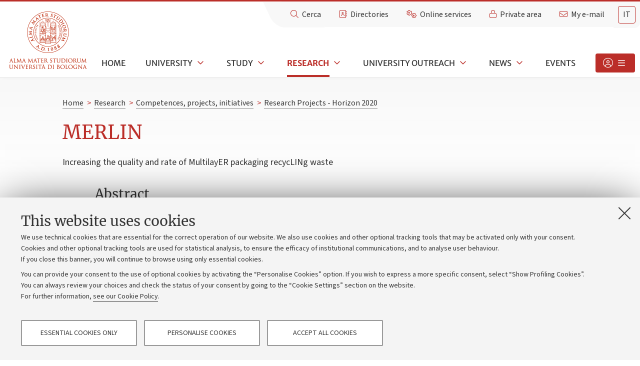

--- FILE ---
content_type: text/html;charset=utf-8
request_url: https://www.unibo.it/en/research/projects-and-initiatives/research-projects-horizon-2020/588/696/8557?
body_size: 95747
content:
<!DOCTYPE html>
<html xmlns="http://www.w3.org/1999/xhtml" lang="en" xml:lang="en">
    <head>
      <title>MERLIN — University of Bologna</title>
      

      

    <meta name="viewport" content="initial-scale=1.0, user-scalable=yes, width=device-width, minimum-scale=1.0" />
    <meta http-equiv="X-UA-Compatible" content="IE=edge" />
    <base href="https://www.unibo.it/en/research/projects-and-initiatives/research-projects-horizon-2020/" /><meta http-equiv="Content-Type" content="text/html; charset=utf-8" /><meta content="Research Projects - Horizon 2020 - University of Bologna" property="twitter:title" /><meta content="https://www.unibo.it/en/research/projects-and-initiatives/research-projects-horizon-2020" property="og:url" /><meta content="website" property="og:type" /><meta content="Research Projects - Horizon 2020 - University of Bologna" property="og:title" /><meta content="summary" property="twitter:card" /><meta content="https://www.unibo.it/en/logo-unibo.png/@@images/b2802c8e-debc-47cc-b926-e96d3673c648.png" property="og:image" /><meta content="400" property="og:image:height" /><meta content="764" property="og:image:width" /><meta content="https://www.unibo.it/en/logo-unibo.png/@@images/5592e0db-34f0-437d-9fbb-ff1e0091aa78.png" property="og:image" /><meta content="314" property="og:image:height" /><meta content="600" property="og:image:width" /><meta content="https://www.unibo.it/en/logo-unibo.png/@@images/583fddb7-1dd0-4c1d-83a6-70106fbca896.png" property="twitter:image" /><meta content="https://www.unibo.it/en/logo-unibo.png/@@images/7c46120c-08f8-4399-86df-2ca3bcb0c756.png" property="og:image" /><meta content="94" property="og:image:height" /><meta content="180" property="og:image:width" /><meta name="generator" content="Plone - http://plone.org" /><style>@font-face{font-family:Cinzel-Regular;src:url('https://www.unibo.it/++theme++unibotheme.portale/webfonts/Cinzel-Regular_20191111.eot');src:url('https://www.unibo.it/++theme++unibotheme.portale/webfonts/Cinzel-Regular_20191111.eot?#iefix') format('embedded-opentype'),url('https://www.unibo.it/++theme++unibotheme.portale/webfonts/Cinzel-Regular_20191111.woff') format('woff'),url('https://www.unibo.it/++theme++unibotheme.portale/webfonts/Cinzel-Regular_20191111.ttf') format('truetype'),url('https://www.unibo.it/++theme++unibotheme.portale/webfonts/Cinzel-Regular_20191111.svg#Cinzel-Regular') format('svg');font-weight:400;font-style:normal;font-display:swap}@font-face{font-family:Merriweather;src:url('https://www.unibo.it/++theme++unibotheme.portale/webfonts/Merriweather-Regular.eot');src:url('https://www.unibo.it/++theme++unibotheme.portale/webfonts/Merriweather-Regular.eot?#iefix') format('embedded-opentype'),url('https://www.unibo.it/++theme++unibotheme.portale/webfonts/Merriweather-Regular.woff') format('woff'),url('https://www.unibo.it/++theme++unibotheme.portale/webfonts/Merriweather-Regular.ttf') format('truetype'),url('https://www.unibo.it/++theme++unibotheme.portale/webfonts/Merriweather-Regular.svgz#Merriweather-Regular') format('svg');font-weight:400;font-style:normal;font-display:swap}@font-face{font-family:Merriweather;src:url('https://www.unibo.it/++theme++unibotheme.portale/webfonts/Merriweather-Bold.eot');src:url('https://www.unibo.it/++theme++unibotheme.portale/webfonts/Merriweather-Bold.eot?#iefix') format('embedded-opentype'),url('https://www.unibo.it/++theme++unibotheme.portale/webfonts/Merriweather-Bold.woff') format('woff'),url('https://www.unibo.it/++theme++unibotheme.portale/webfonts/Merriweather-Bold.ttf') format('truetype'),url('https://www.unibo.it/++theme++unibotheme.portale/webfonts/Merriweather-Bold.svgz#Merriweather-Bold') format('svg');font-weight:700;font-style:normal;font-display:swap}@font-face{font-family:Merriweather;src:url('https://www.unibo.it/++theme++unibotheme.portale/webfonts/Merriweather-Italic.eot');src:url('https://www.unibo.it/++theme++unibotheme.portale/webfonts/Merriweather-Italic.eot?#iefix') format('embedded-opentype'),url('https://www.unibo.it/++theme++unibotheme.portale/webfonts/Merriweather-Italic.woff') format('woff'),url('https://www.unibo.it/++theme++unibotheme.portale/webfonts/Merriweather-Italic.ttf') format('truetype'),url('https://www.unibo.it/++theme++unibotheme.portale/webfonts/Merriweather-Italic.svgz#Merriweather-Italic') format('svg');font-weight:400;font-style:italic;font-display:swap}@font-face{font-family:Merriweather;src:url('https://www.unibo.it/++theme++unibotheme.portale/webfonts/Merriweather-Light.eot');src:url('https://www.unibo.it/++theme++unibotheme.portale/webfonts/Merriweather-Light.eot?#iefix') format('embedded-opentype'),url('https://www.unibo.it/++theme++unibotheme.portale/webfonts/Merriweather-Light.woff') format('woff'),url('https://www.unibo.it/++theme++unibotheme.portale/webfonts/Merriweather-Light.ttf') format('truetype'),url('https://www.unibo.it/++theme++unibotheme.portale/webfonts/Merriweather-Light.svgz#Merriweather-Light') format('svg');font-weight:300;font-style:normal;font-display:swap}@font-face{font-family:'Merriweather Sans';src:url('https://www.unibo.it/++theme++unibotheme.portale/webfonts/MerriweatherSans-Regular.eot');src:url('https://www.unibo.it/++theme++unibotheme.portale/webfonts/MerriweatherSans-Regular.eot?#iefix') format('embedded-opentype'),url('https://www.unibo.it/++theme++unibotheme.portale/webfonts/MerriweatherSans-Regular.woff') format('woff'),url('https://www.unibo.it/++theme++unibotheme.portale/webfonts/MerriweatherSans-Regular.ttf') format('truetype'),url('https://www.unibo.it/++theme++unibotheme.portale/webfonts/MerriweatherSans-Regular.svgz#Merriweather-Regular') format('svg');font-weight:400;font-style:normal;font-display:swap}@font-face{font-family:'Merriweather Sans';src:url('https://www.unibo.it/++theme++unibotheme.portale/webfonts/MerriweatherSans-Bold.eot');src:url('https://www.unibo.it/++theme++unibotheme.portale/webfonts/MerriweatherSans-Bold.eot?#iefix') format('embedded-opentype'),url('https://www.unibo.it/++theme++unibotheme.portale/webfonts/MerriweatherSans-Bold.woff') format('woff'),url('https://www.unibo.it/++theme++unibotheme.portale/webfonts/MerriweatherSans-Bold.ttf') format('truetype'),url('https://www.unibo.it/++theme++unibotheme.portale/webfonts/MerriweatherSans-Bold.svgz#Merriweather-Bold') format('svg');font-weight:700;font-style:normal;font-display:swap}@font-face{font-family:SourceSans;src:url('https://www.unibo.it/++theme++unibotheme.portale/webfonts/SourceSans3-Regular.eot');src:url('https://www.unibo.it/++theme++unibotheme.portale/webfonts/SourceSans3-Regular.eot?#iefix') format('embedded-opentype'),url('https://www.unibo.it/++theme++unibotheme.portale/webfonts/SourceSans3-Regular.woff') format('woff'),url('https://www.unibo.it/++theme++unibotheme.portale/webfonts/SourceSans3-Regular.ttf') format('truetype'),url('https://www.unibo.it/++theme++unibotheme.portale/webfonts/SourceSans3-Regular.svg#SourceSans3-Regular') format('svg');font-weight:400;font-style:normal;font-display:swap}@font-face{font-family:SourceSans;src:url('https://www.unibo.it/++theme++unibotheme.portale/webfonts/SourceSans3-Bold.eot');src:url('https://www.unibo.it/++theme++unibotheme.portale/webfonts/SourceSans3-Bold.eot?#iefix') format('embedded-opentype'),url('https://www.unibo.it/++theme++unibotheme.portale/webfonts/SourceSans3-Bold.woff') format('woff'),url('https://www.unibo.it/++theme++unibotheme.portale/webfonts/SourceSans3-Bold.ttf') format('truetype'),url('https://www.unibo.it/++theme++unibotheme.portale/webfonts/SourceSans3-Bold.svg#SourceSans3-Bold') format('svg');font-weight:600;font-style:normal;font-display:swap}@font-face{font-family:SourceSans;src:url('https://www.unibo.it/++theme++unibotheme.portale/webfonts/SourceSans3-Italic.eot');src:url('https://www.unibo.it/++theme++unibotheme.portale/webfonts/SourceSans3-Italic.eot?#iefix') format('embedded-opentype'),url('https://www.unibo.it/++theme++unibotheme.portale/webfonts/SourceSans3-Italic.woff') format('woff'),url('https://www.unibo.it/++theme++unibotheme.portale/webfonts/SourceSans3-Italic.ttf') format('truetype'),url('https://www.unibo.it/++theme++unibotheme.portale/webfonts/SourceSans3-Italic.svg#SourceSans3-Italic') format('svg');font-weight:400;font-style:italic;font-display:swap}@font-face{font-family:SourceSans;src:url('https://www.unibo.it/++theme++unibotheme.portale/webfonts/SourceSans3-Light.eot');src:url('https://www.unibo.it/++theme++unibotheme.portale/webfonts/SourceSans3-Light.eot?#iefix') format('embedded-opentype'),url('https://www.unibo.it/++theme++unibotheme.portale/webfonts/SourceSans3-Light.woff') format('woff'),url('https://www.unibo.it/++theme++unibotheme.portale/webfonts/SourceSans3-Light.ttf') format('truetype'),url('https://www.unibo.it/++theme++unibotheme.portale/webfonts/SourceSans3-Light.svg#SourceSans3-Light') format('svg');font-weight:300;font-style:normal;font-display:swap}@font-face{font-family:SourceSans;src:url('https://www.unibo.it/++theme++unibotheme.portale/webfonts/SourceSans3-Medium.eot');src:url('https://www.unibo.it/++theme++unibotheme.portale/webfonts/SourceSans3-Medium.eot?#iefix') format('embedded-opentype'),url('https://www.unibo.it/++theme++unibotheme.portale/webfonts/SourceSans3-Medium.woff') format('woff'),url('https://www.unibo.it/++theme++unibotheme.portale/webfonts/SourceSans3-Medium.ttf') format('truetype'),url('https://www.unibo.it/++theme++unibotheme.portale/webfonts/SourceSans3-Medium.svg#SourceSans3-Medium') format('svg');font-weight:500;font-style:normal;font-display:swap}/*!
 * Font Awesome Pro 6.4.2 by @fontawesome - https://fontawesome.com
 * License - https://fontawesome.com/license (Commercial License)
 * Copyright 2023 Fonticons, Inc.
 */:host,:root{--fa-style-family-classic:'Font Awesome 6 Pro';--fa-font-solid:normal 900 1em/1 'Font Awesome 6 Pro'}@font-face{font-family:'Font Awesome 6 Pro';font-style:normal;font-weight:900;font-display:block;src:url("https://www.unibo.it/++theme++unibotheme.portale/styles/font-awesome/webfonts/fa-solid-900.woff2") format("woff2"),url("https://www.unibo.it/++theme++unibotheme.portale/styles/font-awesome/webfonts/fa-solid-900.ttf") format("truetype")}.fa-solid,.fas{font-weight:900}/*!
 * Font Awesome Pro 6.4.2 by @fontawesome - https://fontawesome.com
 * License - https://fontawesome.com/license (Commercial License)
 * Copyright 2023 Fonticons, Inc.
 */:host,:root{--fa-style-family-brands:'Font Awesome 6 Brands';--fa-font-brands:normal 400 1em/1 'Font Awesome 6 Brands'}@font-face{font-family:'Font Awesome 6 Brands';font-style:normal;font-weight:400;font-display:block;src:url("https://www.unibo.it/++theme++unibotheme.portale/styles/font-awesome/webfonts/fa-brands-400.woff2") format("woff2"),url("https://www.unibo.it/++theme++unibotheme.portale/styles/font-awesome/webfonts/fa-brands-400.ttf") format("truetype")}.fa-brands,.fab{font-weight:400}.fa-monero:before{content:"\f3d0"}.fa-hooli:before{content:"\f427"}.fa-yelp:before{content:"\f1e9"}.fa-cc-visa:before{content:"\f1f0"}.fa-lastfm:before{content:"\f202"}.fa-shopware:before{content:"\f5b5"}.fa-creative-commons-nc:before{content:"\f4e8"}.fa-aws:before{content:"\f375"}.fa-redhat:before{content:"\f7bc"}.fa-yoast:before{content:"\f2b1"}.fa-cloudflare:before{content:"\e07d"}.fa-ups:before{content:"\f7e0"}.fa-wpexplorer:before{content:"\f2de"}.fa-dyalog:before{content:"\f399"}.fa-bity:before{content:"\f37a"}.fa-stackpath:before{content:"\f842"}.fa-buysellads:before{content:"\f20d"}.fa-first-order:before{content:"\f2b0"}.fa-modx:before{content:"\f285"}.fa-guilded:before{content:"\e07e"}.fa-vnv:before{content:"\f40b"}.fa-square-js:before{content:"\f3b9"}.fa-js-square:before{content:"\f3b9"}.fa-microsoft:before{content:"\f3ca"}.fa-qq:before{content:"\f1d6"}.fa-orcid:before{content:"\f8d2"}.fa-java:before{content:"\f4e4"}.fa-invision:before{content:"\f7b0"}.fa-creative-commons-pd-alt:before{content:"\f4ed"}.fa-centercode:before{content:"\f380"}.fa-glide-g:before{content:"\f2a6"}.fa-drupal:before{content:"\f1a9"}.fa-hire-a-helper:before{content:"\f3b0"}.fa-creative-commons-by:before{content:"\f4e7"}.fa-unity:before{content:"\e049"}.fa-whmcs:before{content:"\f40d"}.fa-rocketchat:before{content:"\f3e8"}.fa-vk:before{content:"\f189"}.fa-untappd:before{content:"\f405"}.fa-mailchimp:before{content:"\f59e"}.fa-css3-alt:before{content:"\f38b"}.fa-square-reddit:before{content:"\f1a2"}.fa-reddit-square:before{content:"\f1a2"}.fa-vimeo-v:before{content:"\f27d"}.fa-contao:before{content:"\f26d"}.fa-square-font-awesome:before{content:"\e5ad"}.fa-deskpro:before{content:"\f38f"}.fa-sistrix:before{content:"\f3ee"}.fa-square-instagram:before{content:"\e055"}.fa-instagram-square:before{content:"\e055"}.fa-battle-net:before{content:"\f835"}.fa-the-red-yeti:before{content:"\f69d"}.fa-square-hacker-news:before{content:"\f3af"}.fa-hacker-news-square:before{content:"\f3af"}.fa-edge:before{content:"\f282"}.fa-threads:before{content:"\e618"}.fa-napster:before{content:"\f3d2"}.fa-square-snapchat:before{content:"\f2ad"}.fa-snapchat-square:before{content:"\f2ad"}.fa-google-plus-g:before{content:"\f0d5"}.fa-artstation:before{content:"\f77a"}.fa-markdown:before{content:"\f60f"}.fa-sourcetree:before{content:"\f7d3"}.fa-google-plus:before{content:"\f2b3"}.fa-diaspora:before{content:"\f791"}.fa-foursquare:before{content:"\f180"}.fa-stack-overflow:before{content:"\f16c"}.fa-github-alt:before{content:"\f113"}.fa-phoenix-squadron:before{content:"\f511"}.fa-pagelines:before{content:"\f18c"}.fa-algolia:before{content:"\f36c"}.fa-red-river:before{content:"\f3e3"}.fa-creative-commons-sa:before{content:"\f4ef"}.fa-safari:before{content:"\f267"}.fa-google:before{content:"\f1a0"}.fa-square-font-awesome-stroke:before{content:"\f35c"}.fa-font-awesome-alt:before{content:"\f35c"}.fa-atlassian:before{content:"\f77b"}.fa-linkedin-in:before{content:"\f0e1"}.fa-digital-ocean:before{content:"\f391"}.fa-nimblr:before{content:"\f5a8"}.fa-chromecast:before{content:"\f838"}.fa-evernote:before{content:"\f839"}.fa-hacker-news:before{content:"\f1d4"}.fa-creative-commons-sampling:before{content:"\f4f0"}.fa-adversal:before{content:"\f36a"}.fa-creative-commons:before{content:"\f25e"}.fa-watchman-monitoring:before{content:"\e087"}.fa-fonticons:before{content:"\f280"}.fa-weixin:before{content:"\f1d7"}.fa-shirtsinbulk:before{content:"\f214"}.fa-codepen:before{content:"\f1cb"}.fa-git-alt:before{content:"\f841"}.fa-lyft:before{content:"\f3c3"}.fa-rev:before{content:"\f5b2"}.fa-windows:before{content:"\f17a"}.fa-wizards-of-the-coast:before{content:"\f730"}.fa-square-viadeo:before{content:"\f2aa"}.fa-viadeo-square:before{content:"\f2aa"}.fa-meetup:before{content:"\f2e0"}.fa-centos:before{content:"\f789"}.fa-adn:before{content:"\f170"}.fa-cloudsmith:before{content:"\f384"}.fa-pied-piper-alt:before{content:"\f1a8"}.fa-square-dribbble:before{content:"\f397"}.fa-dribbble-square:before{content:"\f397"}.fa-codiepie:before{content:"\f284"}.fa-node:before{content:"\f419"}.fa-mix:before{content:"\f3cb"}.fa-steam:before{content:"\f1b6"}.fa-cc-apple-pay:before{content:"\f416"}.fa-scribd:before{content:"\f28a"}.fa-debian:before{content:"\e60b"}.fa-openid:before{content:"\f19b"}.fa-instalod:before{content:"\e081"}.fa-expeditedssl:before{content:"\f23e"}.fa-sellcast:before{content:"\f2da"}.fa-square-twitter:before{content:"\f081"}.fa-twitter-square:before{content:"\f081"}.fa-r-project:before{content:"\f4f7"}.fa-delicious:before{content:"\f1a5"}.fa-freebsd:before{content:"\f3a4"}.fa-vuejs:before{content:"\f41f"}.fa-accusoft:before{content:"\f369"}.fa-ioxhost:before{content:"\f208"}.fa-fonticons-fi:before{content:"\f3a2"}.fa-app-store:before{content:"\f36f"}.fa-cc-mastercard:before{content:"\f1f1"}.fa-itunes-note:before{content:"\f3b5"}.fa-golang:before{content:"\e40f"}.fa-kickstarter:before{content:"\f3bb"}.fa-grav:before{content:"\f2d6"}.fa-weibo:before{content:"\f18a"}.fa-uncharted:before{content:"\e084"}.fa-firstdraft:before{content:"\f3a1"}.fa-square-youtube:before{content:"\f431"}.fa-youtube-square:before{content:"\f431"}.fa-wikipedia-w:before{content:"\f266"}.fa-wpressr:before{content:"\f3e4"}.fa-rendact:before{content:"\f3e4"}.fa-angellist:before{content:"\f209"}.fa-galactic-republic:before{content:"\f50c"}.fa-nfc-directional:before{content:"\e530"}.fa-skype:before{content:"\f17e"}.fa-joget:before{content:"\f3b7"}.fa-fedora:before{content:"\f798"}.fa-stripe-s:before{content:"\f42a"}.fa-meta:before{content:"\e49b"}.fa-laravel:before{content:"\f3bd"}.fa-hotjar:before{content:"\f3b1"}.fa-bluetooth-b:before{content:"\f294"}.fa-sticker-mule:before{content:"\f3f7"}.fa-creative-commons-zero:before{content:"\f4f3"}.fa-hips:before{content:"\f452"}.fa-behance:before{content:"\f1b4"}.fa-reddit:before{content:"\f1a1"}.fa-discord:before{content:"\f392"}.fa-chrome:before{content:"\f268"}.fa-app-store-ios:before{content:"\f370"}.fa-cc-discover:before{content:"\f1f2"}.fa-wpbeginner:before{content:"\f297"}.fa-confluence:before{content:"\f78d"}.fa-shoelace:before{content:"\e60c"}.fa-mdb:before{content:"\f8ca"}.fa-dochub:before{content:"\f394"}.fa-accessible-icon:before{content:"\f368"}.fa-ebay:before{content:"\f4f4"}.fa-amazon:before{content:"\f270"}.fa-unsplash:before{content:"\e07c"}.fa-yarn:before{content:"\f7e3"}.fa-square-steam:before{content:"\f1b7"}.fa-steam-square:before{content:"\f1b7"}.fa-500px:before{content:"\f26e"}.fa-square-vimeo:before{content:"\f194"}.fa-vimeo-square:before{content:"\f194"}.fa-asymmetrik:before{content:"\f372"}.fa-font-awesome:before{content:"\f2b4"}.fa-font-awesome-flag:before{content:"\f2b4"}.fa-font-awesome-logo-full:before{content:"\f2b4"}.fa-gratipay:before{content:"\f184"}.fa-apple:before{content:"\f179"}.fa-hive:before{content:"\e07f"}.fa-gitkraken:before{content:"\f3a6"}.fa-keybase:before{content:"\f4f5"}.fa-apple-pay:before{content:"\f415"}.fa-padlet:before{content:"\e4a0"}.fa-amazon-pay:before{content:"\f42c"}.fa-square-github:before{content:"\f092"}.fa-github-square:before{content:"\f092"}.fa-stumbleupon:before{content:"\f1a4"}.fa-fedex:before{content:"\f797"}.fa-phoenix-framework:before{content:"\f3dc"}.fa-shopify:before{content:"\e057"}.fa-neos:before{content:"\f612"}.fa-square-threads:before{content:"\e619"}.fa-hackerrank:before{content:"\f5f7"}.fa-researchgate:before{content:"\f4f8"}.fa-swift:before{content:"\f8e1"}.fa-angular:before{content:"\f420"}.fa-speakap:before{content:"\f3f3"}.fa-angrycreative:before{content:"\f36e"}.fa-y-combinator:before{content:"\f23b"}.fa-empire:before{content:"\f1d1"}.fa-envira:before{content:"\f299"}.fa-square-gitlab:before{content:"\e5ae"}.fa-gitlab-square:before{content:"\e5ae"}.fa-studiovinari:before{content:"\f3f8"}.fa-pied-piper:before{content:"\f2ae"}.fa-wordpress:before{content:"\f19a"}.fa-product-hunt:before{content:"\f288"}.fa-firefox:before{content:"\f269"}.fa-linode:before{content:"\f2b8"}.fa-goodreads:before{content:"\f3a8"}.fa-square-odnoklassniki:before{content:"\f264"}.fa-odnoklassniki-square:before{content:"\f264"}.fa-jsfiddle:before{content:"\f1cc"}.fa-sith:before{content:"\f512"}.fa-themeisle:before{content:"\f2b2"}.fa-page4:before{content:"\f3d7"}.fa-hashnode:before{content:"\e499"}.fa-react:before{content:"\f41b"}.fa-cc-paypal:before{content:"\f1f4"}.fa-squarespace:before{content:"\f5be"}.fa-cc-stripe:before{content:"\f1f5"}.fa-creative-commons-share:before{content:"\f4f2"}.fa-bitcoin:before{content:"\f379"}.fa-keycdn:before{content:"\f3ba"}.fa-opera:before{content:"\f26a"}.fa-itch-io:before{content:"\f83a"}.fa-umbraco:before{content:"\f8e8"}.fa-galactic-senate:before{content:"\f50d"}.fa-ubuntu:before{content:"\f7df"}.fa-draft2digital:before{content:"\f396"}.fa-stripe:before{content:"\f429"}.fa-houzz:before{content:"\f27c"}.fa-gg:before{content:"\f260"}.fa-dhl:before{content:"\f790"}.fa-square-pinterest:before{content:"\f0d3"}.fa-pinterest-square:before{content:"\f0d3"}.fa-xing:before{content:"\f168"}.fa-blackberry:before{content:"\f37b"}.fa-creative-commons-pd:before{content:"\f4ec"}.fa-playstation:before{content:"\f3df"}.fa-quinscape:before{content:"\f459"}.fa-less:before{content:"\f41d"}.fa-blogger-b:before{content:"\f37d"}.fa-opencart:before{content:"\f23d"}.fa-vine:before{content:"\f1ca"}.fa-paypal:before{content:"\f1ed"}.fa-gitlab:before{content:"\f296"}.fa-typo3:before{content:"\f42b"}.fa-reddit-alien:before{content:"\f281"}.fa-yahoo:before{content:"\f19e"}.fa-dailymotion:before{content:"\e052"}.fa-affiliatetheme:before{content:"\f36b"}.fa-pied-piper-pp:before{content:"\f1a7"}.fa-bootstrap:before{content:"\f836"}.fa-odnoklassniki:before{content:"\f263"}.fa-nfc-symbol:before{content:"\e531"}.fa-ethereum:before{content:"\f42e"}.fa-speaker-deck:before{content:"\f83c"}.fa-creative-commons-nc-eu:before{content:"\f4e9"}.fa-patreon:before{content:"\f3d9"}.fa-avianex:before{content:"\f374"}.fa-ello:before{content:"\f5f1"}.fa-gofore:before{content:"\f3a7"}.fa-bimobject:before{content:"\f378"}.fa-facebook-f:before{content:"\f39e"}.fa-square-google-plus:before{content:"\f0d4"}.fa-google-plus-square:before{content:"\f0d4"}.fa-mandalorian:before{content:"\f50f"}.fa-first-order-alt:before{content:"\f50a"}.fa-osi:before{content:"\f41a"}.fa-google-wallet:before{content:"\f1ee"}.fa-d-and-d-beyond:before{content:"\f6ca"}.fa-periscope:before{content:"\f3da"}.fa-fulcrum:before{content:"\f50b"}.fa-cloudscale:before{content:"\f383"}.fa-forumbee:before{content:"\f211"}.fa-mizuni:before{content:"\f3cc"}.fa-schlix:before{content:"\f3ea"}.fa-square-xing:before{content:"\f169"}.fa-xing-square:before{content:"\f169"}.fa-bandcamp:before{content:"\f2d5"}.fa-wpforms:before{content:"\f298"}.fa-cloudversify:before{content:"\f385"}.fa-usps:before{content:"\f7e1"}.fa-megaport:before{content:"\f5a3"}.fa-magento:before{content:"\f3c4"}.fa-spotify:before{content:"\f1bc"}.fa-optin-monster:before{content:"\f23c"}.fa-fly:before{content:"\f417"}.fa-aviato:before{content:"\f421"}.fa-itunes:before{content:"\f3b4"}.fa-cuttlefish:before{content:"\f38c"}.fa-blogger:before{content:"\f37c"}.fa-flickr:before{content:"\f16e"}.fa-viber:before{content:"\f409"}.fa-soundcloud:before{content:"\f1be"}.fa-digg:before{content:"\f1a6"}.fa-tencent-weibo:before{content:"\f1d5"}.fa-symfony:before{content:"\f83d"}.fa-maxcdn:before{content:"\f136"}.fa-etsy:before{content:"\f2d7"}.fa-facebook-messenger:before{content:"\f39f"}.fa-audible:before{content:"\f373"}.fa-think-peaks:before{content:"\f731"}.fa-bilibili:before{content:"\e3d9"}.fa-erlang:before{content:"\f39d"}.fa-x-twitter:before{content:"\e61b"}.fa-cotton-bureau:before{content:"\f89e"}.fa-dashcube:before{content:"\f210"}.fa-42-group:before{content:"\e080"}.fa-innosoft:before{content:"\e080"}.fa-stack-exchange:before{content:"\f18d"}.fa-elementor:before{content:"\f430"}.fa-square-pied-piper:before{content:"\e01e"}.fa-pied-piper-square:before{content:"\e01e"}.fa-creative-commons-nd:before{content:"\f4eb"}.fa-palfed:before{content:"\f3d8"}.fa-superpowers:before{content:"\f2dd"}.fa-resolving:before{content:"\f3e7"}.fa-xbox:before{content:"\f412"}.fa-searchengin:before{content:"\f3eb"}.fa-tiktok:before{content:"\e07b"}.fa-square-facebook:before{content:"\f082"}.fa-facebook-square:before{content:"\f082"}.fa-renren:before{content:"\f18b"}.fa-linux:before{content:"\f17c"}.fa-glide:before{content:"\f2a5"}.fa-linkedin:before{content:"\f08c"}.fa-hubspot:before{content:"\f3b2"}.fa-deploydog:before{content:"\f38e"}.fa-twitch:before{content:"\f1e8"}.fa-ravelry:before{content:"\f2d9"}.fa-mixer:before{content:"\e056"}.fa-square-lastfm:before{content:"\f203"}.fa-lastfm-square:before{content:"\f203"}.fa-vimeo:before{content:"\f40a"}.fa-mendeley:before{content:"\f7b3"}.fa-uniregistry:before{content:"\f404"}.fa-figma:before{content:"\f799"}.fa-creative-commons-remix:before{content:"\f4ee"}.fa-cc-amazon-pay:before{content:"\f42d"}.fa-dropbox:before{content:"\f16b"}.fa-instagram:before{content:"\f16d"}.fa-cmplid:before{content:"\e360"}.fa-facebook:before{content:"\f09a"}.fa-gripfire:before{content:"\f3ac"}.fa-jedi-order:before{content:"\f50e"}.fa-uikit:before{content:"\f403"}.fa-fort-awesome-alt:before{content:"\f3a3"}.fa-phabricator:before{content:"\f3db"}.fa-ussunnah:before{content:"\f407"}.fa-earlybirds:before{content:"\f39a"}.fa-trade-federation:before{content:"\f513"}.fa-autoprefixer:before{content:"\f41c"}.fa-whatsapp:before{content:"\f232"}.fa-slideshare:before{content:"\f1e7"}.fa-google-play:before{content:"\f3ab"}.fa-viadeo:before{content:"\f2a9"}.fa-line:before{content:"\f3c0"}.fa-google-drive:before{content:"\f3aa"}.fa-servicestack:before{content:"\f3ec"}.fa-simplybuilt:before{content:"\f215"}.fa-bitbucket:before{content:"\f171"}.fa-imdb:before{content:"\f2d8"}.fa-deezer:before{content:"\e077"}.fa-raspberry-pi:before{content:"\f7bb"}.fa-jira:before{content:"\f7b1"}.fa-docker:before{content:"\f395"}.fa-screenpal:before{content:"\e570"}.fa-bluetooth:before{content:"\f293"}.fa-gitter:before{content:"\f426"}.fa-d-and-d:before{content:"\f38d"}.fa-microblog:before{content:"\e01a"}.fa-cc-diners-club:before{content:"\f24c"}.fa-gg-circle:before{content:"\f261"}.fa-pied-piper-hat:before{content:"\f4e5"}.fa-kickstarter-k:before{content:"\f3bc"}.fa-yandex:before{content:"\f413"}.fa-readme:before{content:"\f4d5"}.fa-html5:before{content:"\f13b"}.fa-sellsy:before{content:"\f213"}.fa-sass:before{content:"\f41e"}.fa-wirsindhandwerk:before{content:"\e2d0"}.fa-wsh:before{content:"\e2d0"}.fa-buromobelexperte:before{content:"\f37f"}.fa-salesforce:before{content:"\f83b"}.fa-octopus-deploy:before{content:"\e082"}.fa-medapps:before{content:"\f3c6"}.fa-ns8:before{content:"\f3d5"}.fa-pinterest-p:before{content:"\f231"}.fa-apper:before{content:"\f371"}.fa-fort-awesome:before{content:"\f286"}.fa-waze:before{content:"\f83f"}.fa-cc-jcb:before{content:"\f24b"}.fa-snapchat:before{content:"\f2ab"}.fa-snapchat-ghost:before{content:"\f2ab"}.fa-fantasy-flight-games:before{content:"\f6dc"}.fa-rust:before{content:"\e07a"}.fa-wix:before{content:"\f5cf"}.fa-square-behance:before{content:"\f1b5"}.fa-behance-square:before{content:"\f1b5"}.fa-supple:before{content:"\f3f9"}.fa-rebel:before{content:"\f1d0"}.fa-css3:before{content:"\f13c"}.fa-staylinked:before{content:"\f3f5"}.fa-kaggle:before{content:"\f5fa"}.fa-space-awesome:before{content:"\e5ac"}.fa-deviantart:before{content:"\f1bd"}.fa-cpanel:before{content:"\f388"}.fa-goodreads-g:before{content:"\f3a9"}.fa-square-git:before{content:"\f1d2"}.fa-git-square:before{content:"\f1d2"}.fa-square-tumblr:before{content:"\f174"}.fa-tumblr-square:before{content:"\f174"}.fa-trello:before{content:"\f181"}.fa-creative-commons-nc-jp:before{content:"\f4ea"}.fa-get-pocket:before{content:"\f265"}.fa-perbyte:before{content:"\e083"}.fa-grunt:before{content:"\f3ad"}.fa-weebly:before{content:"\f5cc"}.fa-connectdevelop:before{content:"\f20e"}.fa-leanpub:before{content:"\f212"}.fa-black-tie:before{content:"\f27e"}.fa-themeco:before{content:"\f5c6"}.fa-python:before{content:"\f3e2"}.fa-android:before{content:"\f17b"}.fa-bots:before{content:"\e340"}.fa-free-code-camp:before{content:"\f2c5"}.fa-hornbill:before{content:"\f592"}.fa-js:before{content:"\f3b8"}.fa-ideal:before{content:"\e013"}.fa-git:before{content:"\f1d3"}.fa-dev:before{content:"\f6cc"}.fa-sketch:before{content:"\f7c6"}.fa-yandex-international:before{content:"\f414"}.fa-cc-amex:before{content:"\f1f3"}.fa-uber:before{content:"\f402"}.fa-github:before{content:"\f09b"}.fa-php:before{content:"\f457"}.fa-alipay:before{content:"\f642"}.fa-youtube:before{content:"\f167"}.fa-skyatlas:before{content:"\f216"}.fa-firefox-browser:before{content:"\e007"}.fa-replyd:before{content:"\f3e6"}.fa-suse:before{content:"\f7d6"}.fa-jenkins:before{content:"\f3b6"}.fa-twitter:before{content:"\f099"}.fa-rockrms:before{content:"\f3e9"}.fa-pinterest:before{content:"\f0d2"}.fa-buffer:before{content:"\f837"}.fa-npm:before{content:"\f3d4"}.fa-yammer:before{content:"\f840"}.fa-btc:before{content:"\f15a"}.fa-dribbble:before{content:"\f17d"}.fa-stumbleupon-circle:before{content:"\f1a3"}.fa-internet-explorer:before{content:"\f26b"}.fa-stubber:before{content:"\e5c7"}.fa-telegram:before{content:"\f2c6"}.fa-telegram-plane:before{content:"\f2c6"}.fa-old-republic:before{content:"\f510"}.fa-odysee:before{content:"\e5c6"}.fa-square-whatsapp:before{content:"\f40c"}.fa-whatsapp-square:before{content:"\f40c"}.fa-node-js:before{content:"\f3d3"}.fa-edge-legacy:before{content:"\e078"}.fa-slack:before{content:"\f198"}.fa-slack-hash:before{content:"\f198"}.fa-medrt:before{content:"\f3c8"}.fa-usb:before{content:"\f287"}.fa-tumblr:before{content:"\f173"}.fa-vaadin:before{content:"\f408"}.fa-quora:before{content:"\f2c4"}.fa-square-x-twitter:before{content:"\e61a"}.fa-reacteurope:before{content:"\f75d"}.fa-medium:before{content:"\f23a"}.fa-medium-m:before{content:"\f23a"}.fa-amilia:before{content:"\f36d"}.fa-mixcloud:before{content:"\f289"}.fa-flipboard:before{content:"\f44d"}.fa-viacoin:before{content:"\f237"}.fa-critical-role:before{content:"\f6c9"}.fa-sitrox:before{content:"\e44a"}.fa-discourse:before{content:"\f393"}.fa-joomla:before{content:"\f1aa"}.fa-mastodon:before{content:"\f4f6"}.fa-airbnb:before{content:"\f834"}.fa-wolf-pack-battalion:before{content:"\f514"}.fa-buy-n-large:before{content:"\f8a6"}.fa-gulp:before{content:"\f3ae"}.fa-creative-commons-sampling-plus:before{content:"\f4f1"}.fa-strava:before{content:"\f428"}.fa-ember:before{content:"\f423"}.fa-canadian-maple-leaf:before{content:"\f785"}.fa-teamspeak:before{content:"\f4f9"}.fa-pushed:before{content:"\f3e1"}.fa-wordpress-simple:before{content:"\f411"}.fa-nutritionix:before{content:"\f3d6"}.fa-wodu:before{content:"\e088"}.fa-google-pay:before{content:"\e079"}.fa-intercom:before{content:"\f7af"}.fa-zhihu:before{content:"\f63f"}.fa-korvue:before{content:"\f42f"}.fa-pix:before{content:"\e43a"}.fa-steam-symbol:before{content:"\f3f6"}/*!
 * Font Awesome Pro 6.4.2 by @fontawesome - https://fontawesome.com
 * License - https://fontawesome.com/license (Commercial License)
 * Copyright 2023 Fonticons, Inc.
 */:host,:root{--fa-style-family-classic:'Font Awesome 6 Pro';--fa-font-regular:normal 400 1em/1 'Font Awesome 6 Pro'}@font-face{font-family:'Font Awesome 6 Pro';font-style:normal;font-weight:400;font-display:block;src:url("https://www.unibo.it/++theme++unibotheme.portale/styles/font-awesome/webfonts/fa-regular-400.woff2") format("woff2"),url("https://www.unibo.it/++theme++unibotheme.portale/styles/font-awesome/webfonts/fa-regular-400.ttf") format("truetype")}.fa-regular,.far{font-weight:400}/*!
 * Font Awesome Pro 6.4.2 by @fontawesome - https://fontawesome.com
 * License - https://fontawesome.com/license (Commercial License)
 * Copyright 2023 Fonticons, Inc.
 */:host,:root{--fa-style-family-classic:'Font Awesome 6 Pro';--fa-font-light:normal 300 1em/1 'Font Awesome 6 Pro'}@font-face{font-family:'Font Awesome 6 Pro';font-style:normal;font-weight:300;font-display:block;src:url("https://www.unibo.it/++theme++unibotheme.portale/styles/font-awesome/webfonts/fa-light-300.woff2") format("woff2"),url("https://www.unibo.it/++theme++unibotheme.portale/styles/font-awesome/webfonts/fa-light-300.ttf") format("truetype")}.fa-light,.fal{font-weight:300}/*!
 * Font Awesome Pro 6.4.2 by @fontawesome - https://fontawesome.com
 * License - https://fontawesome.com/license (Commercial License)
 * Copyright 2023 Fonticons, Inc.
 */:host,:root{--fa-style-family-duotone:'Font Awesome 6 Duotone';--fa-font-duotone:normal 900 1em/1 'Font Awesome 6 Duotone'}@font-face{font-family:'Font Awesome 6 Duotone';font-style:normal;font-weight:900;font-display:block;src:url("https://www.unibo.it/++theme++unibotheme.portale/styles/font-awesome/webfonts/fa-duotone-900.woff2") format("woff2"),url("https://www.unibo.it/++theme++unibotheme.portale/styles/font-awesome/webfonts/fa-duotone-900.ttf") format("truetype")}.fa-duotone,.fad{position:relative;font-weight:900;letter-spacing:normal}.fa-duotone::before,.fad::before{position:absolute;color:var(--fa-primary-color,inherit);opacity:var(--fa-primary-opacity, 1)}.fa-duotone::after,.fad::after{color:var(--fa-secondary-color,inherit);opacity:var(--fa-secondary-opacity, .4)}.fa-duotone.fa-swap-opacity::before,.fa-swap-opacity .fa-duotone::before,.fa-swap-opacity .fad::before,.fad.fa-swap-opacity::before{opacity:var(--fa-secondary-opacity, .4)}.fa-duotone.fa-swap-opacity::after,.fa-swap-opacity .fa-duotone::after,.fa-swap-opacity .fad::after,.fad.fa-swap-opacity::after{opacity:var(--fa-primary-opacity, 1)}.fa-duotone.fa-inverse,.fad.fa-inverse{color:var(--fa-inverse,#fff)}.fa-duotone.fa-stack-1x,.fa-duotone.fa-stack-2x,.fad.fa-stack-1x,.fad.fa-stack-2x{position:absolute}.fa-duotone.fa-0::after,.fad.fa-0::after{content:"\30\30"}.fa-duotone.fa-1::after,.fad.fa-1::after{content:"\31\31"}.fa-duotone.fa-2::after,.fad.fa-2::after{content:"\32\32"}.fa-duotone.fa-3::after,.fad.fa-3::after{content:"\33\33"}.fa-duotone.fa-4::after,.fad.fa-4::after{content:"\34\34"}.fa-duotone.fa-5::after,.fad.fa-5::after{content:"\35\35"}.fa-duotone.fa-6::after,.fad.fa-6::after{content:"\36\36"}.fa-duotone.fa-7::after,.fad.fa-7::after{content:"\37\37"}.fa-duotone.fa-8::after,.fad.fa-8::after{content:"\38\38"}.fa-duotone.fa-9::after,.fad.fa-9::after{content:"\39\39"}.fa-duotone.fa-fill-drip::after,.fad.fa-fill-drip::after{content:"\f576\f576"}.fa-duotone.fa-arrows-to-circle::after,.fad.fa-arrows-to-circle::after{content:"\e4bd\e4bd"}.fa-duotone.fa-circle-chevron-right::after,.fad.fa-circle-chevron-right::after{content:"\f138\f138"}.fa-duotone.fa-chevron-circle-right::after,.fad.fa-chevron-circle-right::after{content:"\f138\f138"}.fa-duotone.fa-wagon-covered::after,.fad.fa-wagon-covered::after{content:"\f8ee\f8ee"}.fa-duotone.fa-line-height::after,.fad.fa-line-height::after{content:"\f871\f871"}.fa-duotone.fa-bagel::after,.fad.fa-bagel::after{content:"\e3d7\e3d7"}.fa-duotone.fa-transporter-7::after,.fad.fa-transporter-7::after{content:"\e2a8\e2a8"}.fa-duotone.fa-at::after,.fad.fa-at::after{content:"\40\40"}.fa-duotone.fa-rectangles-mixed::after,.fad.fa-rectangles-mixed::after{content:"\e323\e323"}.fa-duotone.fa-phone-arrow-up-right::after,.fad.fa-phone-arrow-up-right::after{content:"\e224\e224"}.fa-duotone.fa-phone-arrow-up::after,.fad.fa-phone-arrow-up::after{content:"\e224\e224"}.fa-duotone.fa-phone-outgoing::after,.fad.fa-phone-outgoing::after{content:"\e224\e224"}.fa-duotone.fa-trash-can::after,.fad.fa-trash-can::after{content:"\f2ed\f2ed"}.fa-duotone.fa-trash-alt::after,.fad.fa-trash-alt::after{content:"\f2ed\f2ed"}.fa-duotone.fa-circle-l::after,.fad.fa-circle-l::after{content:"\e114\e114"}.fa-duotone.fa-head-side-goggles::after,.fad.fa-head-side-goggles::after{content:"\f6ea\f6ea"}.fa-duotone.fa-head-vr::after,.fad.fa-head-vr::after{content:"\f6ea\f6ea"}.fa-duotone.fa-text-height::after,.fad.fa-text-height::after{content:"\f034\f034"}.fa-duotone.fa-user-xmark::after,.fad.fa-user-xmark::after{content:"\f235\f235"}.fa-duotone.fa-user-times::after,.fad.fa-user-times::after{content:"\f235\f235"}.fa-duotone.fa-face-hand-yawn::after,.fad.fa-face-hand-yawn::after{content:"\e379\e379"}.fa-duotone.fa-gauge-simple-min::after,.fad.fa-gauge-simple-min::after{content:"\f62d\f62d"}.fa-duotone.fa-tachometer-slowest::after,.fad.fa-tachometer-slowest::after{content:"\f62d\f62d"}.fa-duotone.fa-stethoscope::after,.fad.fa-stethoscope::after{content:"\f0f1\f0f1"}.fa-duotone.fa-coffin::after,.fad.fa-coffin::after{content:"\f6c6\f6c6"}.fa-duotone.fa-message::after,.fad.fa-message::after{content:"\f27a\f27a"}.fa-duotone.fa-comment-alt::after,.fad.fa-comment-alt::after{content:"\f27a\f27a"}.fa-duotone.fa-salad::after,.fad.fa-salad::after{content:"\f81e\f81e"}.fa-duotone.fa-bowl-salad::after,.fad.fa-bowl-salad::after{content:"\f81e\f81e"}.fa-duotone.fa-info::after,.fad.fa-info::after{content:"\f129\f129"}.fa-duotone.fa-robot-astromech::after,.fad.fa-robot-astromech::after{content:"\e2d2\e2d2"}.fa-duotone.fa-ring-diamond::after,.fad.fa-ring-diamond::after{content:"\e5ab\e5ab"}.fa-duotone.fa-fondue-pot::after,.fad.fa-fondue-pot::after{content:"\e40d\e40d"}.fa-duotone.fa-theta::after,.fad.fa-theta::after{content:"\f69e\f69e"}.fa-duotone.fa-face-hand-peeking::after,.fad.fa-face-hand-peeking::after{content:"\e481\e481"}.fa-duotone.fa-square-user::after,.fad.fa-square-user::after{content:"\e283\e283"}.fa-duotone.fa-down-left-and-up-right-to-center::after,.fad.fa-down-left-and-up-right-to-center::after{content:"\f422\f422"}.fa-duotone.fa-compress-alt::after,.fad.fa-compress-alt::after{content:"\f422\f422"}.fa-duotone.fa-explosion::after,.fad.fa-explosion::after{content:"\e4e9\e4e9"}.fa-duotone.fa-file-lines::after,.fad.fa-file-lines::after{content:"\f15c\f15c"}.fa-duotone.fa-file-alt::after,.fad.fa-file-alt::after{content:"\f15c\f15c"}.fa-duotone.fa-file-text::after,.fad.fa-file-text::after{content:"\f15c\f15c"}.fa-duotone.fa-wave-square::after,.fad.fa-wave-square::after{content:"\f83e\f83e"}.fa-duotone.fa-ring::after,.fad.fa-ring::after{content:"\f70b\f70b"}.fa-duotone.fa-building-un::after,.fad.fa-building-un::after{content:"\e4d9\e4d9"}.fa-duotone.fa-dice-three::after,.fad.fa-dice-three::after{content:"\f527\f527"}.fa-duotone.fa-tire-pressure-warning::after,.fad.fa-tire-pressure-warning::after{content:"\f633\f633"}.fa-duotone.fa-wifi-fair::after,.fad.fa-wifi-fair::after{content:"\f6ab\f6ab"}.fa-duotone.fa-wifi-2::after,.fad.fa-wifi-2::after{content:"\f6ab\f6ab"}.fa-duotone.fa-calendar-days::after,.fad.fa-calendar-days::after{content:"\f073\f073"}.fa-duotone.fa-calendar-alt::after,.fad.fa-calendar-alt::after{content:"\f073\f073"}.fa-duotone.fa-mp3-player::after,.fad.fa-mp3-player::after{content:"\f8ce\f8ce"}.fa-duotone.fa-anchor-circle-check::after,.fad.fa-anchor-circle-check::after{content:"\e4aa\e4aa"}.fa-duotone.fa-tally-4::after,.fad.fa-tally-4::after{content:"\e297\e297"}.fa-duotone.fa-rectangle-history::after,.fad.fa-rectangle-history::after{content:"\e4a2\e4a2"}.fa-duotone.fa-building-circle-arrow-right::after,.fad.fa-building-circle-arrow-right::after{content:"\e4d1\e4d1"}.fa-duotone.fa-volleyball::after,.fad.fa-volleyball::after{content:"\f45f\f45f"}.fa-duotone.fa-volleyball-ball::after,.fad.fa-volleyball-ball::after{content:"\f45f\f45f"}.fa-duotone.fa-sun-haze::after,.fad.fa-sun-haze::after{content:"\f765\f765"}.fa-duotone.fa-text-size::after,.fad.fa-text-size::after{content:"\f894\f894"}.fa-duotone.fa-ufo::after,.fad.fa-ufo::after{content:"\e047\e047"}.fa-duotone.fa-fork::after,.fad.fa-fork::after{content:"\f2e3\f2e3"}.fa-duotone.fa-utensil-fork::after,.fad.fa-utensil-fork::after{content:"\f2e3\f2e3"}.fa-duotone.fa-arrows-up-to-line::after,.fad.fa-arrows-up-to-line::after{content:"\e4c2\e4c2"}.fa-duotone.fa-mobile-signal::after,.fad.fa-mobile-signal::after{content:"\e1ef\e1ef"}.fa-duotone.fa-barcode-scan::after,.fad.fa-barcode-scan::after{content:"\f465\f465"}.fa-duotone.fa-sort-down::after,.fad.fa-sort-down::after{content:"\f0dd\f0dd"}.fa-duotone.fa-sort-desc::after,.fad.fa-sort-desc::after{content:"\f0dd\f0dd"}.fa-duotone.fa-folder-arrow-down::after,.fad.fa-folder-arrow-down::after{content:"\e053\e053"}.fa-duotone.fa-folder-download::after,.fad.fa-folder-download::after{content:"\e053\e053"}.fa-duotone.fa-circle-minus::after,.fad.fa-circle-minus::after{content:"\f056\f056"}.fa-duotone.fa-minus-circle::after,.fad.fa-minus-circle::after{content:"\f056\f056"}.fa-duotone.fa-face-icicles::after,.fad.fa-face-icicles::after{content:"\e37c\e37c"}.fa-duotone.fa-shovel::after,.fad.fa-shovel::after{content:"\f713\f713"}.fa-duotone.fa-door-open::after,.fad.fa-door-open::after{content:"\f52b\f52b"}.fa-duotone.fa-films::after,.fad.fa-films::after{content:"\e17a\e17a"}.fa-duotone.fa-right-from-bracket::after,.fad.fa-right-from-bracket::after{content:"\f2f5\f2f5"}.fa-duotone.fa-sign-out-alt::after,.fad.fa-sign-out-alt::after{content:"\f2f5\f2f5"}.fa-duotone.fa-face-glasses::after,.fad.fa-face-glasses::after{content:"\e377\e377"}.fa-duotone.fa-nfc::after,.fad.fa-nfc::after{content:"\e1f7\e1f7"}.fa-duotone.fa-atom::after,.fad.fa-atom::after{content:"\f5d2\f5d2"}.fa-duotone.fa-soap::after,.fad.fa-soap::after{content:"\e06e\e06e"}.fa-duotone.fa-icons::after,.fad.fa-icons::after{content:"\f86d\f86d"}.fa-duotone.fa-heart-music-camera-bolt::after,.fad.fa-heart-music-camera-bolt::after{content:"\f86d\f86d"}.fa-duotone.fa-microphone-lines-slash::after,.fad.fa-microphone-lines-slash::after{content:"\f539\f539"}.fa-duotone.fa-microphone-alt-slash::after,.fad.fa-microphone-alt-slash::after{content:"\f539\f539"}.fa-duotone.fa-closed-captioning-slash::after,.fad.fa-closed-captioning-slash::after{content:"\e135\e135"}.fa-duotone.fa-calculator-simple::after,.fad.fa-calculator-simple::after{content:"\f64c\f64c"}.fa-duotone.fa-calculator-alt::after,.fad.fa-calculator-alt::after{content:"\f64c\f64c"}.fa-duotone.fa-bridge-circle-check::after,.fad.fa-bridge-circle-check::after{content:"\e4c9\e4c9"}.fa-duotone.fa-sliders-up::after,.fad.fa-sliders-up::after{content:"\f3f1\f3f1"}.fa-duotone.fa-sliders-v::after,.fad.fa-sliders-v::after{content:"\f3f1\f3f1"}.fa-duotone.fa-location-minus::after,.fad.fa-location-minus::after{content:"\f609\f609"}.fa-duotone.fa-map-marker-minus::after,.fad.fa-map-marker-minus::after{content:"\f609\f609"}.fa-duotone.fa-pump-medical::after,.fad.fa-pump-medical::after{content:"\e06a\e06a"}.fa-duotone.fa-fingerprint::after,.fad.fa-fingerprint::after{content:"\f577\f577"}.fa-duotone.fa-ski-boot::after,.fad.fa-ski-boot::after{content:"\e3cc\e3cc"}.fa-duotone.fa-standard-definition::after,.fad.fa-standard-definition::after{content:"\e28a\e28a"}.fa-duotone.fa-rectangle-sd::after,.fad.fa-rectangle-sd::after{content:"\e28a\e28a"}.fa-duotone.fa-h1::after,.fad.fa-h1::after{content:"\f313\f313"}.fa-duotone.fa-hand-point-right::after,.fad.fa-hand-point-right::after{content:"\f0a4\f0a4"}.fa-duotone.fa-magnifying-glass-location::after,.fad.fa-magnifying-glass-location::after{content:"\f689\f689"}.fa-duotone.fa-search-location::after,.fad.fa-search-location::after{content:"\f689\f689"}.fa-duotone.fa-message-bot::after,.fad.fa-message-bot::after{content:"\e3b8\e3b8"}.fa-duotone.fa-forward-step::after,.fad.fa-forward-step::after{content:"\f051\f051"}.fa-duotone.fa-step-forward::after,.fad.fa-step-forward::after{content:"\f051\f051"}.fa-duotone.fa-face-smile-beam::after,.fad.fa-face-smile-beam::after{content:"\f5b8\f5b8"}.fa-duotone.fa-smile-beam::after,.fad.fa-smile-beam::after{content:"\f5b8\f5b8"}.fa-duotone.fa-light-ceiling::after,.fad.fa-light-ceiling::after{content:"\e016\e016"}.fa-duotone.fa-message-exclamation::after,.fad.fa-message-exclamation::after{content:"\f4a5\f4a5"}.fa-duotone.fa-comment-alt-exclamation::after,.fad.fa-comment-alt-exclamation::after{content:"\f4a5\f4a5"}.fa-duotone.fa-bowl-scoop::after,.fad.fa-bowl-scoop::after{content:"\e3de\e3de"}.fa-duotone.fa-bowl-shaved-ice::after,.fad.fa-bowl-shaved-ice::after{content:"\e3de\e3de"}.fa-duotone.fa-square-x::after,.fad.fa-square-x::after{content:"\e286\e286"}.fa-duotone.fa-utility-pole-double::after,.fad.fa-utility-pole-double::after{content:"\e2c4\e2c4"}.fa-duotone.fa-flag-checkered::after,.fad.fa-flag-checkered::after{content:"\f11e\f11e"}.fa-duotone.fa-chevrons-up::after,.fad.fa-chevrons-up::after{content:"\f325\f325"}.fa-duotone.fa-chevron-double-up::after,.fad.fa-chevron-double-up::after{content:"\f325\f325"}.fa-duotone.fa-football::after,.fad.fa-football::after{content:"\f44e\f44e"}.fa-duotone.fa-football-ball::after,.fad.fa-football-ball::after{content:"\f44e\f44e"}.fa-duotone.fa-user-vneck::after,.fad.fa-user-vneck::after{content:"\e461\e461"}.fa-duotone.fa-school-circle-exclamation::after,.fad.fa-school-circle-exclamation::after{content:"\e56c\e56c"}.fa-duotone.fa-crop::after,.fad.fa-crop::after{content:"\f125\f125"}.fa-duotone.fa-angles-down::after,.fad.fa-angles-down::after{content:"\f103\f103"}.fa-duotone.fa-angle-double-down::after,.fad.fa-angle-double-down::after{content:"\f103\f103"}.fa-duotone.fa-users-rectangle::after,.fad.fa-users-rectangle::after{content:"\e594\e594"}.fa-duotone.fa-people-roof::after,.fad.fa-people-roof::after{content:"\e537\e537"}.fa-duotone.fa-square-arrow-right::after,.fad.fa-square-arrow-right::after{content:"\f33b\f33b"}.fa-duotone.fa-arrow-square-right::after,.fad.fa-arrow-square-right::after{content:"\f33b\f33b"}.fa-duotone.fa-location-plus::after,.fad.fa-location-plus::after{content:"\f60a\f60a"}.fa-duotone.fa-map-marker-plus::after,.fad.fa-map-marker-plus::after{content:"\f60a\f60a"}.fa-duotone.fa-lightbulb-exclamation-on::after,.fad.fa-lightbulb-exclamation-on::after{content:"\e1ca\e1ca"}.fa-duotone.fa-people-line::after,.fad.fa-people-line::after{content:"\e534\e534"}.fa-duotone.fa-beer-mug-empty::after,.fad.fa-beer-mug-empty::after{content:"\f0fc\f0fc"}.fa-duotone.fa-beer::after,.fad.fa-beer::after{content:"\f0fc\f0fc"}.fa-duotone.fa-crate-empty::after,.fad.fa-crate-empty::after{content:"\e151\e151"}.fa-duotone.fa-diagram-predecessor::after,.fad.fa-diagram-predecessor::after{content:"\e477\e477"}.fa-duotone.fa-transporter::after,.fad.fa-transporter::after{content:"\e042\e042"}.fa-duotone.fa-calendar-circle-user::after,.fad.fa-calendar-circle-user::after{content:"\e471\e471"}.fa-duotone.fa-arrow-up-long::after,.fad.fa-arrow-up-long::after{content:"\f176\f176"}.fa-duotone.fa-long-arrow-up::after,.fad.fa-long-arrow-up::after{content:"\f176\f176"}.fa-duotone.fa-person-carry-box::after,.fad.fa-person-carry-box::after{content:"\f4cf\f4cf"}.fa-duotone.fa-person-carry::after,.fad.fa-person-carry::after{content:"\f4cf\f4cf"}.fa-duotone.fa-fire-flame-simple::after,.fad.fa-fire-flame-simple::after{content:"\f46a\f46a"}.fa-duotone.fa-burn::after,.fad.fa-burn::after{content:"\f46a\f46a"}.fa-duotone.fa-person::after,.fad.fa-person::after{content:"\f183\f183"}.fa-duotone.fa-male::after,.fad.fa-male::after{content:"\f183\f183"}.fa-duotone.fa-laptop::after,.fad.fa-laptop::after{content:"\f109\f109"}.fa-duotone.fa-file-csv::after,.fad.fa-file-csv::after{content:"\f6dd\f6dd"}.fa-duotone.fa-menorah::after,.fad.fa-menorah::after{content:"\f676\f676"}.fa-duotone.fa-union::after,.fad.fa-union::after{content:"\f6a2\f6a2"}.fa-duotone.fa-chevrons-left::after,.fad.fa-chevrons-left::after{content:"\f323\f323"}.fa-duotone.fa-chevron-double-left::after,.fad.fa-chevron-double-left::after{content:"\f323\f323"}.fa-duotone.fa-circle-heart::after,.fad.fa-circle-heart::after{content:"\f4c7\f4c7"}.fa-duotone.fa-heart-circle::after,.fad.fa-heart-circle::after{content:"\f4c7\f4c7"}.fa-duotone.fa-truck-plane::after,.fad.fa-truck-plane::after{content:"\e58f\e58f"}.fa-duotone.fa-record-vinyl::after,.fad.fa-record-vinyl::after{content:"\f8d9\f8d9"}.fa-duotone.fa-bring-forward::after,.fad.fa-bring-forward::after{content:"\f856\f856"}.fa-duotone.fa-square-p::after,.fad.fa-square-p::after{content:"\e279\e279"}.fa-duotone.fa-face-grin-stars::after,.fad.fa-face-grin-stars::after{content:"\f587\f587"}.fa-duotone.fa-grin-stars::after,.fad.fa-grin-stars::after{content:"\f587\f587"}.fa-duotone.fa-sigma::after,.fad.fa-sigma::after{content:"\f68b\f68b"}.fa-duotone.fa-camera-movie::after,.fad.fa-camera-movie::after{content:"\f8a9\f8a9"}.fa-duotone.fa-bong::after,.fad.fa-bong::after{content:"\f55c\f55c"}.fa-duotone.fa-clarinet::after,.fad.fa-clarinet::after{content:"\f8ad\f8ad"}.fa-duotone.fa-truck-flatbed::after,.fad.fa-truck-flatbed::after{content:"\e2b6\e2b6"}.fa-duotone.fa-spaghetti-monster-flying::after,.fad.fa-spaghetti-monster-flying::after{content:"\f67b\f67b"}.fa-duotone.fa-pastafarianism::after,.fad.fa-pastafarianism::after{content:"\f67b\f67b"}.fa-duotone.fa-arrow-down-up-across-line::after,.fad.fa-arrow-down-up-across-line::after{content:"\e4af\e4af"}.fa-duotone.fa-leaf-heart::after,.fad.fa-leaf-heart::after{content:"\f4cb\f4cb"}.fa-duotone.fa-house-building::after,.fad.fa-house-building::after{content:"\e1b1\e1b1"}.fa-duotone.fa-cheese-swiss::after,.fad.fa-cheese-swiss::after{content:"\f7f0\f7f0"}.fa-duotone.fa-spoon::after,.fad.fa-spoon::after{content:"\f2e5\f2e5"}.fa-duotone.fa-utensil-spoon::after,.fad.fa-utensil-spoon::after{content:"\f2e5\f2e5"}.fa-duotone.fa-jar-wheat::after,.fad.fa-jar-wheat::after{content:"\e517\e517"}.fa-duotone.fa-envelopes-bulk::after,.fad.fa-envelopes-bulk::after{content:"\f674\f674"}.fa-duotone.fa-mail-bulk::after,.fad.fa-mail-bulk::after{content:"\f674\f674"}.fa-duotone.fa-file-circle-exclamation::after,.fad.fa-file-circle-exclamation::after{content:"\e4eb\e4eb"}.fa-duotone.fa-bow-arrow::after,.fad.fa-bow-arrow::after{content:"\f6b9\f6b9"}.fa-duotone.fa-cart-xmark::after,.fad.fa-cart-xmark::after{content:"\e0dd\e0dd"}.fa-duotone.fa-hexagon-xmark::after,.fad.fa-hexagon-xmark::after{content:"\f2ee\f2ee"}.fa-duotone.fa-times-hexagon::after,.fad.fa-times-hexagon::after{content:"\f2ee\f2ee"}.fa-duotone.fa-xmark-hexagon::after,.fad.fa-xmark-hexagon::after{content:"\f2ee\f2ee"}.fa-duotone.fa-circle-h::after,.fad.fa-circle-h::after{content:"\f47e\f47e"}.fa-duotone.fa-hospital-symbol::after,.fad.fa-hospital-symbol::after{content:"\f47e\f47e"}.fa-duotone.fa-merge::after,.fad.fa-merge::after{content:"\e526\e526"}.fa-duotone.fa-pager::after,.fad.fa-pager::after{content:"\f815\f815"}.fa-duotone.fa-cart-minus::after,.fad.fa-cart-minus::after{content:"\e0db\e0db"}.fa-duotone.fa-address-book::after,.fad.fa-address-book::after{content:"\f2b9\f2b9"}.fa-duotone.fa-contact-book::after,.fad.fa-contact-book::after{content:"\f2b9\f2b9"}.fa-duotone.fa-pan-frying::after,.fad.fa-pan-frying::after{content:"\e42c\e42c"}.fa-duotone.fa-grid::after,.fad.fa-grid::after{content:"\e195\e195"}.fa-duotone.fa-grid-3::after,.fad.fa-grid-3::after{content:"\e195\e195"}.fa-duotone.fa-football-helmet::after,.fad.fa-football-helmet::after{content:"\f44f\f44f"}.fa-duotone.fa-hand-love::after,.fad.fa-hand-love::after{content:"\e1a5\e1a5"}.fa-duotone.fa-trees::after,.fad.fa-trees::after{content:"\f724\f724"}.fa-duotone.fa-strikethrough::after,.fad.fa-strikethrough::after{content:"\f0cc\f0cc"}.fa-duotone.fa-page::after,.fad.fa-page::after{content:"\e428\e428"}.fa-duotone.fa-k::after,.fad.fa-k::after{content:"\4b\4b"}.fa-duotone.fa-diagram-previous::after,.fad.fa-diagram-previous::after{content:"\e478\e478"}.fa-duotone.fa-gauge-min::after,.fad.fa-gauge-min::after{content:"\f628\f628"}.fa-duotone.fa-tachometer-alt-slowest::after,.fad.fa-tachometer-alt-slowest::after{content:"\f628\f628"}.fa-duotone.fa-folder-grid::after,.fad.fa-folder-grid::after{content:"\e188\e188"}.fa-duotone.fa-eggplant::after,.fad.fa-eggplant::after{content:"\e16c\e16c"}.fa-duotone.fa-ram::after,.fad.fa-ram::after{content:"\f70a\f70a"}.fa-duotone.fa-landmark-flag::after,.fad.fa-landmark-flag::after{content:"\e51c\e51c"}.fa-duotone.fa-lips::after,.fad.fa-lips::after{content:"\f600\f600"}.fa-duotone.fa-pencil::after,.fad.fa-pencil::after{content:"\f303\f303"}.fa-duotone.fa-pencil-alt::after,.fad.fa-pencil-alt::after{content:"\f303\f303"}.fa-duotone.fa-backward::after,.fad.fa-backward::after{content:"\f04a\f04a"}.fa-duotone.fa-caret-right::after,.fad.fa-caret-right::after{content:"\f0da\f0da"}.fa-duotone.fa-comments::after,.fad.fa-comments::after{content:"\f086\f086"}.fa-duotone.fa-paste::after,.fad.fa-paste::after{content:"\f0ea\f0ea"}.fa-duotone.fa-file-clipboard::after,.fad.fa-file-clipboard::after{content:"\f0ea\f0ea"}.fa-duotone.fa-desktop-arrow-down::after,.fad.fa-desktop-arrow-down::after{content:"\e155\e155"}.fa-duotone.fa-code-pull-request::after,.fad.fa-code-pull-request::after{content:"\e13c\e13c"}.fa-duotone.fa-pumpkin::after,.fad.fa-pumpkin::after{content:"\f707\f707"}.fa-duotone.fa-clipboard-list::after,.fad.fa-clipboard-list::after{content:"\f46d\f46d"}.fa-duotone.fa-pen-field::after,.fad.fa-pen-field::after{content:"\e211\e211"}.fa-duotone.fa-blueberries::after,.fad.fa-blueberries::after{content:"\e2e8\e2e8"}.fa-duotone.fa-truck-ramp-box::after,.fad.fa-truck-ramp-box::after{content:"\f4de\f4de"}.fa-duotone.fa-truck-loading::after,.fad.fa-truck-loading::after{content:"\f4de\f4de"}.fa-duotone.fa-note::after,.fad.fa-note::after{content:"\e1ff\e1ff"}.fa-duotone.fa-arrow-down-to-square::after,.fad.fa-arrow-down-to-square::after{content:"\e096\e096"}.fa-duotone.fa-user-check::after,.fad.fa-user-check::after{content:"\f4fc\f4fc"}.fa-duotone.fa-cloud-xmark::after,.fad.fa-cloud-xmark::after{content:"\e35f\e35f"}.fa-duotone.fa-vial-virus::after,.fad.fa-vial-virus::after{content:"\e597\e597"}.fa-duotone.fa-book-blank::after,.fad.fa-book-blank::after{content:"\f5d9\f5d9"}.fa-duotone.fa-book-alt::after,.fad.fa-book-alt::after{content:"\f5d9\f5d9"}.fa-duotone.fa-golf-flag-hole::after,.fad.fa-golf-flag-hole::after{content:"\e3ac\e3ac"}.fa-duotone.fa-message-arrow-down::after,.fad.fa-message-arrow-down::after{content:"\e1db\e1db"}.fa-duotone.fa-comment-alt-arrow-down::after,.fad.fa-comment-alt-arrow-down::after{content:"\e1db\e1db"}.fa-duotone.fa-face-unamused::after,.fad.fa-face-unamused::after{content:"\e39f\e39f"}.fa-duotone.fa-sheet-plastic::after,.fad.fa-sheet-plastic::after{content:"\e571\e571"}.fa-duotone.fa-circle-9::after,.fad.fa-circle-9::after{content:"\e0f6\e0f6"}.fa-duotone.fa-blog::after,.fad.fa-blog::after{content:"\f781\f781"}.fa-duotone.fa-user-ninja::after,.fad.fa-user-ninja::after{content:"\f504\f504"}.fa-duotone.fa-pencil-slash::after,.fad.fa-pencil-slash::after{content:"\e215\e215"}.fa-duotone.fa-bowling-pins::after,.fad.fa-bowling-pins::after{content:"\f437\f437"}.fa-duotone.fa-person-arrow-up-from-line::after,.fad.fa-person-arrow-up-from-line::after{content:"\e539\e539"}.fa-duotone.fa-down-right::after,.fad.fa-down-right::after{content:"\e16b\e16b"}.fa-duotone.fa-scroll-torah::after,.fad.fa-scroll-torah::after{content:"\f6a0\f6a0"}.fa-duotone.fa-torah::after,.fad.fa-torah::after{content:"\f6a0\f6a0"}.fa-duotone.fa-webhook::after,.fad.fa-webhook::after{content:"\e5d5\e5d5"}.fa-duotone.fa-blinds-open::after,.fad.fa-blinds-open::after{content:"\f8fc\f8fc"}.fa-duotone.fa-fence::after,.fad.fa-fence::after{content:"\e303\e303"}.fa-duotone.fa-up::after,.fad.fa-up::after{content:"\f357\f357"}.fa-duotone.fa-arrow-alt-up::after,.fad.fa-arrow-alt-up::after{content:"\f357\f357"}.fa-duotone.fa-broom-ball::after,.fad.fa-broom-ball::after{content:"\f458\f458"}.fa-duotone.fa-quidditch::after,.fad.fa-quidditch::after{content:"\f458\f458"}.fa-duotone.fa-quidditch-broom-ball::after,.fad.fa-quidditch-broom-ball::after{content:"\f458\f458"}.fa-duotone.fa-drumstick::after,.fad.fa-drumstick::after{content:"\f6d6\f6d6"}.fa-duotone.fa-square-v::after,.fad.fa-square-v::after{content:"\e284\e284"}.fa-duotone.fa-face-awesome::after,.fad.fa-face-awesome::after{content:"\e409\e409"}.fa-duotone.fa-gave-dandy::after,.fad.fa-gave-dandy::after{content:"\e409\e409"}.fa-duotone.fa-dial-off::after,.fad.fa-dial-off::after{content:"\e162\e162"}.fa-duotone.fa-toggle-off::after,.fad.fa-toggle-off::after{content:"\f204\f204"}.fa-duotone.fa-face-smile-horns::after,.fad.fa-face-smile-horns::after{content:"\e391\e391"}.fa-duotone.fa-box-archive::after,.fad.fa-box-archive::after{content:"\f187\f187"}.fa-duotone.fa-archive::after,.fad.fa-archive::after{content:"\f187\f187"}.fa-duotone.fa-grapes::after,.fad.fa-grapes::after{content:"\e306\e306"}.fa-duotone.fa-person-drowning::after,.fad.fa-person-drowning::after{content:"\e545\e545"}.fa-duotone.fa-dial-max::after,.fad.fa-dial-max::after{content:"\e15e\e15e"}.fa-duotone.fa-circle-m::after,.fad.fa-circle-m::after{content:"\e115\e115"}.fa-duotone.fa-calendar-image::after,.fad.fa-calendar-image::after{content:"\e0d4\e0d4"}.fa-duotone.fa-circle-caret-down::after,.fad.fa-circle-caret-down::after{content:"\f32d\f32d"}.fa-duotone.fa-caret-circle-down::after,.fad.fa-caret-circle-down::after{content:"\f32d\f32d"}.fa-duotone.fa-arrow-down-9-1::after,.fad.fa-arrow-down-9-1::after{content:"\f886\f886"}.fa-duotone.fa-sort-numeric-desc::after,.fad.fa-sort-numeric-desc::after{content:"\f886\f886"}.fa-duotone.fa-sort-numeric-down-alt::after,.fad.fa-sort-numeric-down-alt::after{content:"\f886\f886"}.fa-duotone.fa-face-grin-tongue-squint::after,.fad.fa-face-grin-tongue-squint::after{content:"\f58a\f58a"}.fa-duotone.fa-grin-tongue-squint::after,.fad.fa-grin-tongue-squint::after{content:"\f58a\f58a"}.fa-duotone.fa-shish-kebab::after,.fad.fa-shish-kebab::after{content:"\f821\f821"}.fa-duotone.fa-spray-can::after,.fad.fa-spray-can::after{content:"\f5bd\f5bd"}.fa-duotone.fa-alarm-snooze::after,.fad.fa-alarm-snooze::after{content:"\f845\f845"}.fa-duotone.fa-scarecrow::after,.fad.fa-scarecrow::after{content:"\f70d\f70d"}.fa-duotone.fa-truck-monster::after,.fad.fa-truck-monster::after{content:"\f63b\f63b"}.fa-duotone.fa-gift-card::after,.fad.fa-gift-card::after{content:"\f663\f663"}.fa-duotone.fa-w::after,.fad.fa-w::after{content:"\57\57"}.fa-duotone.fa-code-pull-request-draft::after,.fad.fa-code-pull-request-draft::after{content:"\e3fa\e3fa"}.fa-duotone.fa-square-b::after,.fad.fa-square-b::after{content:"\e264\e264"}.fa-duotone.fa-elephant::after,.fad.fa-elephant::after{content:"\f6da\f6da"}.fa-duotone.fa-earth-africa::after,.fad.fa-earth-africa::after{content:"\f57c\f57c"}.fa-duotone.fa-globe-africa::after,.fad.fa-globe-africa::after{content:"\f57c\f57c"}.fa-duotone.fa-rainbow::after,.fad.fa-rainbow::after{content:"\f75b\f75b"}.fa-duotone.fa-circle-notch::after,.fad.fa-circle-notch::after{content:"\f1ce\f1ce"}.fa-duotone.fa-tablet-screen-button::after,.fad.fa-tablet-screen-button::after{content:"\f3fa\f3fa"}.fa-duotone.fa-tablet-alt::after,.fad.fa-tablet-alt::after{content:"\f3fa\f3fa"}.fa-duotone.fa-paw::after,.fad.fa-paw::after{content:"\f1b0\f1b0"}.fa-duotone.fa-message-question::after,.fad.fa-message-question::after{content:"\e1e3\e1e3"}.fa-duotone.fa-cloud::after,.fad.fa-cloud::after{content:"\f0c2\f0c2"}.fa-duotone.fa-trowel-bricks::after,.fad.fa-trowel-bricks::after{content:"\e58a\e58a"}.fa-duotone.fa-square-3::after,.fad.fa-square-3::after{content:"\e258\e258"}.fa-duotone.fa-face-flushed::after,.fad.fa-face-flushed::after{content:"\f579\f579"}.fa-duotone.fa-flushed::after,.fad.fa-flushed::after{content:"\f579\f579"}.fa-duotone.fa-hospital-user::after,.fad.fa-hospital-user::after{content:"\f80d\f80d"}.fa-duotone.fa-microwave::after,.fad.fa-microwave::after{content:"\e01b\e01b"}.fa-duotone.fa-chf-sign::after,.fad.fa-chf-sign::after{content:"\e602\e602"}.fa-duotone.fa-tent-arrow-left-right::after,.fad.fa-tent-arrow-left-right::after{content:"\e57f\e57f"}.fa-duotone.fa-cart-circle-arrow-up::after,.fad.fa-cart-circle-arrow-up::after{content:"\e3f0\e3f0"}.fa-duotone.fa-trash-clock::after,.fad.fa-trash-clock::after{content:"\e2b0\e2b0"}.fa-duotone.fa-gavel::after,.fad.fa-gavel::after{content:"\f0e3\f0e3"}.fa-duotone.fa-legal::after,.fad.fa-legal::after{content:"\f0e3\f0e3"}.fa-duotone.fa-sprinkler-ceiling::after,.fad.fa-sprinkler-ceiling::after{content:"\e44c\e44c"}.fa-duotone.fa-browsers::after,.fad.fa-browsers::after{content:"\e0cb\e0cb"}.fa-duotone.fa-trillium::after,.fad.fa-trillium::after{content:"\e588\e588"}.fa-duotone.fa-music-slash::after,.fad.fa-music-slash::after{content:"\f8d1\f8d1"}.fa-duotone.fa-truck-ramp::after,.fad.fa-truck-ramp::after{content:"\f4e0\f4e0"}.fa-duotone.fa-binoculars::after,.fad.fa-binoculars::after{content:"\f1e5\f1e5"}.fa-duotone.fa-microphone-slash::after,.fad.fa-microphone-slash::after{content:"\f131\f131"}.fa-duotone.fa-box-tissue::after,.fad.fa-box-tissue::after{content:"\e05b\e05b"}.fa-duotone.fa-circle-c::after,.fad.fa-circle-c::after{content:"\e101\e101"}.fa-duotone.fa-star-christmas::after,.fad.fa-star-christmas::after{content:"\f7d4\f7d4"}.fa-duotone.fa-chart-bullet::after,.fad.fa-chart-bullet::after{content:"\e0e1\e0e1"}.fa-duotone.fa-motorcycle::after,.fad.fa-motorcycle::after{content:"\f21c\f21c"}.fa-duotone.fa-tree-christmas::after,.fad.fa-tree-christmas::after{content:"\f7db\f7db"}.fa-duotone.fa-tire-flat::after,.fad.fa-tire-flat::after{content:"\f632\f632"}.fa-duotone.fa-sunglasses::after,.fad.fa-sunglasses::after{content:"\f892\f892"}.fa-duotone.fa-badge::after,.fad.fa-badge::after{content:"\f335\f335"}.fa-duotone.fa-message-pen::after,.fad.fa-message-pen::after{content:"\f4a4\f4a4"}.fa-duotone.fa-comment-alt-edit::after,.fad.fa-comment-alt-edit::after{content:"\f4a4\f4a4"}.fa-duotone.fa-message-edit::after,.fad.fa-message-edit::after{content:"\f4a4\f4a4"}.fa-duotone.fa-bell-concierge::after,.fad.fa-bell-concierge::after{content:"\f562\f562"}.fa-duotone.fa-concierge-bell::after,.fad.fa-concierge-bell::after{content:"\f562\f562"}.fa-duotone.fa-pen-ruler::after,.fad.fa-pen-ruler::after{content:"\f5ae\f5ae"}.fa-duotone.fa-pencil-ruler::after,.fad.fa-pencil-ruler::after{content:"\f5ae\f5ae"}.fa-duotone.fa-arrow-progress::after,.fad.fa-arrow-progress::after{content:"\e5df\e5df"}.fa-duotone.fa-chess-rook-piece::after,.fad.fa-chess-rook-piece::after{content:"\f448\f448"}.fa-duotone.fa-chess-rook-alt::after,.fad.fa-chess-rook-alt::after{content:"\f448\f448"}.fa-duotone.fa-square-root::after,.fad.fa-square-root::after{content:"\f697\f697"}.fa-duotone.fa-album-collection-circle-plus::after,.fad.fa-album-collection-circle-plus::after{content:"\e48e\e48e"}.fa-duotone.fa-people-arrows::after,.fad.fa-people-arrows::after{content:"\e068\e068"}.fa-duotone.fa-people-arrows-left-right::after,.fad.fa-people-arrows-left-right::after{content:"\e068\e068"}.fa-duotone.fa-face-angry-horns::after,.fad.fa-face-angry-horns::after{content:"\e368\e368"}.fa-duotone.fa-mars-and-venus-burst::after,.fad.fa-mars-and-venus-burst::after{content:"\e523\e523"}.fa-duotone.fa-tombstone::after,.fad.fa-tombstone::after{content:"\f720\f720"}.fa-duotone.fa-square-caret-right::after,.fad.fa-square-caret-right::after{content:"\f152\f152"}.fa-duotone.fa-caret-square-right::after,.fad.fa-caret-square-right::after{content:"\f152\f152"}.fa-duotone.fa-scissors::after,.fad.fa-scissors::after{content:"\f0c4\f0c4"}.fa-duotone.fa-cut::after,.fad.fa-cut::after{content:"\f0c4\f0c4"}.fa-duotone.fa-list-music::after,.fad.fa-list-music::after{content:"\f8c9\f8c9"}.fa-duotone.fa-sun-plant-wilt::after,.fad.fa-sun-plant-wilt::after{content:"\e57a\e57a"}.fa-duotone.fa-toilets-portable::after,.fad.fa-toilets-portable::after{content:"\e584\e584"}.fa-duotone.fa-hockey-puck::after,.fad.fa-hockey-puck::after{content:"\f453\f453"}.fa-duotone.fa-mustache::after,.fad.fa-mustache::after{content:"\e5bc\e5bc"}.fa-duotone.fa-hyphen::after,.fad.fa-hyphen::after{content:"\2d\2d"}.fa-duotone.fa-table::after,.fad.fa-table::after{content:"\f0ce\f0ce"}.fa-duotone.fa-user-chef::after,.fad.fa-user-chef::after{content:"\e3d2\e3d2"}.fa-duotone.fa-message-image::after,.fad.fa-message-image::after{content:"\e1e0\e1e0"}.fa-duotone.fa-comment-alt-image::after,.fad.fa-comment-alt-image::after{content:"\e1e0\e1e0"}.fa-duotone.fa-users-medical::after,.fad.fa-users-medical::after{content:"\f830\f830"}.fa-duotone.fa-sensor-triangle-exclamation::after,.fad.fa-sensor-triangle-exclamation::after{content:"\e029\e029"}.fa-duotone.fa-sensor-alert::after,.fad.fa-sensor-alert::after{content:"\e029\e029"}.fa-duotone.fa-magnifying-glass-arrow-right::after,.fad.fa-magnifying-glass-arrow-right::after{content:"\e521\e521"}.fa-duotone.fa-tachograph-digital::after,.fad.fa-tachograph-digital::after{content:"\f566\f566"}.fa-duotone.fa-digital-tachograph::after,.fad.fa-digital-tachograph::after{content:"\f566\f566"}.fa-duotone.fa-face-mask::after,.fad.fa-face-mask::after{content:"\e37f\e37f"}.fa-duotone.fa-pickleball::after,.fad.fa-pickleball::after{content:"\e435\e435"}.fa-duotone.fa-star-sharp-half::after,.fad.fa-star-sharp-half::after{content:"\e28c\e28c"}.fa-duotone.fa-users-slash::after,.fad.fa-users-slash::after{content:"\e073\e073"}.fa-duotone.fa-clover::after,.fad.fa-clover::after{content:"\e139\e139"}.fa-duotone.fa-meat::after,.fad.fa-meat::after{content:"\f814\f814"}.fa-duotone.fa-reply::after,.fad.fa-reply::after{content:"\f3e5\f3e5"}.fa-duotone.fa-mail-reply::after,.fad.fa-mail-reply::after{content:"\f3e5\f3e5"}.fa-duotone.fa-star-and-crescent::after,.fad.fa-star-and-crescent::after{content:"\f699\f699"}.fa-duotone.fa-empty-set::after,.fad.fa-empty-set::after{content:"\f656\f656"}.fa-duotone.fa-house-fire::after,.fad.fa-house-fire::after{content:"\e50c\e50c"}.fa-duotone.fa-square-minus::after,.fad.fa-square-minus::after{content:"\f146\f146"}.fa-duotone.fa-minus-square::after,.fad.fa-minus-square::after{content:"\f146\f146"}.fa-duotone.fa-helicopter::after,.fad.fa-helicopter::after{content:"\f533\f533"}.fa-duotone.fa-bird::after,.fad.fa-bird::after{content:"\e469\e469"}.fa-duotone.fa-compass::after,.fad.fa-compass::after{content:"\f14e\f14e"}.fa-duotone.fa-square-caret-down::after,.fad.fa-square-caret-down::after{content:"\f150\f150"}.fa-duotone.fa-caret-square-down::after,.fad.fa-caret-square-down::after{content:"\f150\f150"}.fa-duotone.fa-heart-half-stroke::after,.fad.fa-heart-half-stroke::after{content:"\e1ac\e1ac"}.fa-duotone.fa-heart-half-alt::after,.fad.fa-heart-half-alt::after{content:"\e1ac\e1ac"}.fa-duotone.fa-file-circle-question::after,.fad.fa-file-circle-question::after{content:"\e4ef\e4ef"}.fa-duotone.fa-laptop-code::after,.fad.fa-laptop-code::after{content:"\f5fc\f5fc"}.fa-duotone.fa-joystick::after,.fad.fa-joystick::after{content:"\f8c5\f8c5"}.fa-duotone.fa-grill-fire::after,.fad.fa-grill-fire::after{content:"\e5a4\e5a4"}.fa-duotone.fa-rectangle-vertical-history::after,.fad.fa-rectangle-vertical-history::after{content:"\e237\e237"}.fa-duotone.fa-swatchbook::after,.fad.fa-swatchbook::after{content:"\f5c3\f5c3"}.fa-duotone.fa-prescription-bottle::after,.fad.fa-prescription-bottle::after{content:"\f485\f485"}.fa-duotone.fa-bars::after,.fad.fa-bars::after{content:"\f0c9\f0c9"}.fa-duotone.fa-navicon::after,.fad.fa-navicon::after{content:"\f0c9\f0c9"}.fa-duotone.fa-keyboard-left::after,.fad.fa-keyboard-left::after{content:"\e1c3\e1c3"}.fa-duotone.fa-people-group::after,.fad.fa-people-group::after{content:"\e533\e533"}.fa-duotone.fa-hourglass-end::after,.fad.fa-hourglass-end::after{content:"\f253\f253"}.fa-duotone.fa-hourglass-3::after,.fad.fa-hourglass-3::after{content:"\f253\f253"}.fa-duotone.fa-heart-crack::after,.fad.fa-heart-crack::after{content:"\f7a9\f7a9"}.fa-duotone.fa-heart-broken::after,.fad.fa-heart-broken::after{content:"\f7a9\f7a9"}.fa-duotone.fa-face-beam-hand-over-mouth::after,.fad.fa-face-beam-hand-over-mouth::after{content:"\e47c\e47c"}.fa-duotone.fa-droplet-percent::after,.fad.fa-droplet-percent::after{content:"\f750\f750"}.fa-duotone.fa-humidity::after,.fad.fa-humidity::after{content:"\f750\f750"}.fa-duotone.fa-square-up-right::after,.fad.fa-square-up-right::after{content:"\f360\f360"}.fa-duotone.fa-external-link-square-alt::after,.fad.fa-external-link-square-alt::after{content:"\f360\f360"}.fa-duotone.fa-face-kiss-beam::after,.fad.fa-face-kiss-beam::after{content:"\f597\f597"}.fa-duotone.fa-kiss-beam::after,.fad.fa-kiss-beam::after{content:"\f597\f597"}.fa-duotone.fa-corn::after,.fad.fa-corn::after{content:"\f6c7\f6c7"}.fa-duotone.fa-roller-coaster::after,.fad.fa-roller-coaster::after{content:"\e324\e324"}.fa-duotone.fa-photo-film-music::after,.fad.fa-photo-film-music::after{content:"\e228\e228"}.fa-duotone.fa-radar::after,.fad.fa-radar::after{content:"\e024\e024"}.fa-duotone.fa-sickle::after,.fad.fa-sickle::after{content:"\f822\f822"}.fa-duotone.fa-film::after,.fad.fa-film::after{content:"\f008\f008"}.fa-duotone.fa-coconut::after,.fad.fa-coconut::after{content:"\e2f6\e2f6"}.fa-duotone.fa-ruler-horizontal::after,.fad.fa-ruler-horizontal::after{content:"\f547\f547"}.fa-duotone.fa-shield-cross::after,.fad.fa-shield-cross::after{content:"\f712\f712"}.fa-duotone.fa-cassette-tape::after,.fad.fa-cassette-tape::after{content:"\f8ab\f8ab"}.fa-duotone.fa-square-terminal::after,.fad.fa-square-terminal::after{content:"\e32a\e32a"}.fa-duotone.fa-people-robbery::after,.fad.fa-people-robbery::after{content:"\e536\e536"}.fa-duotone.fa-lightbulb::after,.fad.fa-lightbulb::after{content:"\f0eb\f0eb"}.fa-duotone.fa-caret-left::after,.fad.fa-caret-left::after{content:"\f0d9\f0d9"}.fa-duotone.fa-comment-middle::after,.fad.fa-comment-middle::after{content:"\e149\e149"}.fa-duotone.fa-trash-can-list::after,.fad.fa-trash-can-list::after{content:"\e2ab\e2ab"}.fa-duotone.fa-block::after,.fad.fa-block::after{content:"\e46a\e46a"}.fa-duotone.fa-circle-exclamation::after,.fad.fa-circle-exclamation::after{content:"\f06a\f06a"}.fa-duotone.fa-exclamation-circle::after,.fad.fa-exclamation-circle::after{content:"\f06a\f06a"}.fa-duotone.fa-school-circle-xmark::after,.fad.fa-school-circle-xmark::after{content:"\e56d\e56d"}.fa-duotone.fa-arrow-right-from-bracket::after,.fad.fa-arrow-right-from-bracket::after{content:"\f08b\f08b"}.fa-duotone.fa-sign-out::after,.fad.fa-sign-out::after{content:"\f08b\f08b"}.fa-duotone.fa-face-frown-slight::after,.fad.fa-face-frown-slight::after{content:"\e376\e376"}.fa-duotone.fa-circle-chevron-down::after,.fad.fa-circle-chevron-down::after{content:"\f13a\f13a"}.fa-duotone.fa-chevron-circle-down::after,.fad.fa-chevron-circle-down::after{content:"\f13a\f13a"}.fa-duotone.fa-sidebar-flip::after,.fad.fa-sidebar-flip::after{content:"\e24f\e24f"}.fa-duotone.fa-unlock-keyhole::after,.fad.fa-unlock-keyhole::after{content:"\f13e\f13e"}.fa-duotone.fa-unlock-alt::after,.fad.fa-unlock-alt::after{content:"\f13e\f13e"}.fa-duotone.fa-temperature-list::after,.fad.fa-temperature-list::after{content:"\e299\e299"}.fa-duotone.fa-cloud-showers-heavy::after,.fad.fa-cloud-showers-heavy::after{content:"\f740\f740"}.fa-duotone.fa-headphones-simple::after,.fad.fa-headphones-simple::after{content:"\f58f\f58f"}.fa-duotone.fa-headphones-alt::after,.fad.fa-headphones-alt::after{content:"\f58f\f58f"}.fa-duotone.fa-sitemap::after,.fad.fa-sitemap::after{content:"\f0e8\f0e8"}.fa-duotone.fa-pipe-section::after,.fad.fa-pipe-section::after{content:"\e438\e438"}.fa-duotone.fa-space-station-moon-construction::after,.fad.fa-space-station-moon-construction::after{content:"\e034\e034"}.fa-duotone.fa-space-station-moon-alt::after,.fad.fa-space-station-moon-alt::after{content:"\e034\e034"}.fa-duotone.fa-circle-dollar-to-slot::after,.fad.fa-circle-dollar-to-slot::after{content:"\f4b9\f4b9"}.fa-duotone.fa-donate::after,.fad.fa-donate::after{content:"\f4b9\f4b9"}.fa-duotone.fa-memory::after,.fad.fa-memory::after{content:"\f538\f538"}.fa-duotone.fa-face-sleeping::after,.fad.fa-face-sleeping::after{content:"\e38d\e38d"}.fa-duotone.fa-road-spikes::after,.fad.fa-road-spikes::after{content:"\e568\e568"}.fa-duotone.fa-fire-burner::after,.fad.fa-fire-burner::after{content:"\e4f1\e4f1"}.fa-duotone.fa-squirrel::after,.fad.fa-squirrel::after{content:"\f71a\f71a"}.fa-duotone.fa-arrow-up-to-line::after,.fad.fa-arrow-up-to-line::after{content:"\f341\f341"}.fa-duotone.fa-arrow-to-top::after,.fad.fa-arrow-to-top::after{content:"\f341\f341"}.fa-duotone.fa-flag::after,.fad.fa-flag::after{content:"\f024\f024"}.fa-duotone.fa-face-cowboy-hat::after,.fad.fa-face-cowboy-hat::after{content:"\e36e\e36e"}.fa-duotone.fa-hanukiah::after,.fad.fa-hanukiah::after{content:"\f6e6\f6e6"}.fa-duotone.fa-chart-scatter-3d::after,.fad.fa-chart-scatter-3d::after{content:"\e0e8\e0e8"}.fa-duotone.fa-display-chart-up::after,.fad.fa-display-chart-up::after{content:"\e5e3\e5e3"}.fa-duotone.fa-square-code::after,.fad.fa-square-code::after{content:"\e267\e267"}.fa-duotone.fa-feather::after,.fad.fa-feather::after{content:"\f52d\f52d"}.fa-duotone.fa-volume-low::after,.fad.fa-volume-low::after{content:"\f027\f027"}.fa-duotone.fa-volume-down::after,.fad.fa-volume-down::after{content:"\f027\f027"}.fa-duotone.fa-xmark-to-slot::after,.fad.fa-xmark-to-slot::after{content:"\f771\f771"}.fa-duotone.fa-times-to-slot::after,.fad.fa-times-to-slot::after{content:"\f771\f771"}.fa-duotone.fa-vote-nay::after,.fad.fa-vote-nay::after{content:"\f771\f771"}.fa-duotone.fa-box-taped::after,.fad.fa-box-taped::after{content:"\f49a\f49a"}.fa-duotone.fa-box-alt::after,.fad.fa-box-alt::after{content:"\f49a\f49a"}.fa-duotone.fa-comment-slash::after,.fad.fa-comment-slash::after{content:"\f4b3\f4b3"}.fa-duotone.fa-swords::after,.fad.fa-swords::after{content:"\f71d\f71d"}.fa-duotone.fa-cloud-sun-rain::after,.fad.fa-cloud-sun-rain::after{content:"\f743\f743"}.fa-duotone.fa-album::after,.fad.fa-album::after{content:"\f89f\f89f"}.fa-duotone.fa-circle-n::after,.fad.fa-circle-n::after{content:"\e118\e118"}.fa-duotone.fa-compress::after,.fad.fa-compress::after{content:"\f066\f066"}.fa-duotone.fa-wheat-awn::after,.fad.fa-wheat-awn::after{content:"\e2cd\e2cd"}.fa-duotone.fa-wheat-alt::after,.fad.fa-wheat-alt::after{content:"\e2cd\e2cd"}.fa-duotone.fa-ankh::after,.fad.fa-ankh::after{content:"\f644\f644"}.fa-duotone.fa-hands-holding-child::after,.fad.fa-hands-holding-child::after{content:"\e4fa\e4fa"}.fa-duotone.fa-asterisk::after,.fad.fa-asterisk::after{content:"\2a\2a"}.fa-duotone.fa-key-skeleton-left-right::after,.fad.fa-key-skeleton-left-right::after{content:"\e3b4\e3b4"}.fa-duotone.fa-comment-lines::after,.fad.fa-comment-lines::after{content:"\f4b0\f4b0"}.fa-duotone.fa-luchador-mask::after,.fad.fa-luchador-mask::after{content:"\f455\f455"}.fa-duotone.fa-luchador::after,.fad.fa-luchador::after{content:"\f455\f455"}.fa-duotone.fa-mask-luchador::after,.fad.fa-mask-luchador::after{content:"\f455\f455"}.fa-duotone.fa-square-check::after,.fad.fa-square-check::after{content:"\f14a\f14a"}.fa-duotone.fa-check-square::after,.fad.fa-check-square::after{content:"\f14a\f14a"}.fa-duotone.fa-shredder::after,.fad.fa-shredder::after{content:"\f68a\f68a"}.fa-duotone.fa-book-open-cover::after,.fad.fa-book-open-cover::after{content:"\e0c0\e0c0"}.fa-duotone.fa-book-open-alt::after,.fad.fa-book-open-alt::after{content:"\e0c0\e0c0"}.fa-duotone.fa-sandwich::after,.fad.fa-sandwich::after{content:"\f81f\f81f"}.fa-duotone.fa-peseta-sign::after,.fad.fa-peseta-sign::after{content:"\e221\e221"}.fa-duotone.fa-square-parking-slash::after,.fad.fa-square-parking-slash::after{content:"\f617\f617"}.fa-duotone.fa-parking-slash::after,.fad.fa-parking-slash::after{content:"\f617\f617"}.fa-duotone.fa-train-tunnel::after,.fad.fa-train-tunnel::after{content:"\e454\e454"}.fa-duotone.fa-heading::after,.fad.fa-heading::after{content:"\f1dc\f1dc"}.fa-duotone.fa-header::after,.fad.fa-header::after{content:"\f1dc\f1dc"}.fa-duotone.fa-ghost::after,.fad.fa-ghost::after{content:"\f6e2\f6e2"}.fa-duotone.fa-face-anguished::after,.fad.fa-face-anguished::after{content:"\e369\e369"}.fa-duotone.fa-hockey-sticks::after,.fad.fa-hockey-sticks::after{content:"\f454\f454"}.fa-duotone.fa-abacus::after,.fad.fa-abacus::after{content:"\f640\f640"}.fa-duotone.fa-film-simple::after,.fad.fa-film-simple::after{content:"\f3a0\f3a0"}.fa-duotone.fa-film-alt::after,.fad.fa-film-alt::after{content:"\f3a0\f3a0"}.fa-duotone.fa-list::after,.fad.fa-list::after{content:"\f03a\f03a"}.fa-duotone.fa-list-squares::after,.fad.fa-list-squares::after{content:"\f03a\f03a"}.fa-duotone.fa-tree-palm::after,.fad.fa-tree-palm::after{content:"\f82b\f82b"}.fa-duotone.fa-square-phone-flip::after,.fad.fa-square-phone-flip::after{content:"\f87b\f87b"}.fa-duotone.fa-phone-square-alt::after,.fad.fa-phone-square-alt::after{content:"\f87b\f87b"}.fa-duotone.fa-cart-plus::after,.fad.fa-cart-plus::after{content:"\f217\f217"}.fa-duotone.fa-gamepad::after,.fad.fa-gamepad::after{content:"\f11b\f11b"}.fa-duotone.fa-border-center-v::after,.fad.fa-border-center-v::after{content:"\f89d\f89d"}.fa-duotone.fa-circle-dot::after,.fad.fa-circle-dot::after{content:"\f192\f192"}.fa-duotone.fa-dot-circle::after,.fad.fa-dot-circle::after{content:"\f192\f192"}.fa-duotone.fa-clipboard-medical::after,.fad.fa-clipboard-medical::after{content:"\e133\e133"}.fa-duotone.fa-face-dizzy::after,.fad.fa-face-dizzy::after{content:"\f567\f567"}.fa-duotone.fa-dizzy::after,.fad.fa-dizzy::after{content:"\f567\f567"}.fa-duotone.fa-egg::after,.fad.fa-egg::after{content:"\f7fb\f7fb"}.fa-duotone.fa-up-to-line::after,.fad.fa-up-to-line::after{content:"\f34d\f34d"}.fa-duotone.fa-arrow-alt-to-top::after,.fad.fa-arrow-alt-to-top::after{content:"\f34d\f34d"}.fa-duotone.fa-house-medical-circle-xmark::after,.fad.fa-house-medical-circle-xmark::after{content:"\e513\e513"}.fa-duotone.fa-watch-fitness::after,.fad.fa-watch-fitness::after{content:"\f63e\f63e"}.fa-duotone.fa-clock-nine-thirty::after,.fad.fa-clock-nine-thirty::after{content:"\e34d\e34d"}.fa-duotone.fa-campground::after,.fad.fa-campground::after{content:"\f6bb\f6bb"}.fa-duotone.fa-folder-plus::after,.fad.fa-folder-plus::after{content:"\f65e\f65e"}.fa-duotone.fa-jug::after,.fad.fa-jug::after{content:"\f8c6\f8c6"}.fa-duotone.fa-futbol::after,.fad.fa-futbol::after{content:"\f1e3\f1e3"}.fa-duotone.fa-futbol-ball::after,.fad.fa-futbol-ball::after{content:"\f1e3\f1e3"}.fa-duotone.fa-soccer-ball::after,.fad.fa-soccer-ball::after{content:"\f1e3\f1e3"}.fa-duotone.fa-snow-blowing::after,.fad.fa-snow-blowing::after{content:"\f761\f761"}.fa-duotone.fa-paintbrush::after,.fad.fa-paintbrush::after{content:"\f1fc\f1fc"}.fa-duotone.fa-paint-brush::after,.fad.fa-paint-brush::after{content:"\f1fc\f1fc"}.fa-duotone.fa-lock::after,.fad.fa-lock::after{content:"\f023\f023"}.fa-duotone.fa-arrow-down-from-line::after,.fad.fa-arrow-down-from-line::after{content:"\f345\f345"}.fa-duotone.fa-arrow-from-top::after,.fad.fa-arrow-from-top::after{content:"\f345\f345"}.fa-duotone.fa-gas-pump::after,.fad.fa-gas-pump::after{content:"\f52f\f52f"}.fa-duotone.fa-signal-bars-slash::after,.fad.fa-signal-bars-slash::after{content:"\f694\f694"}.fa-duotone.fa-signal-alt-slash::after,.fad.fa-signal-alt-slash::after{content:"\f694\f694"}.fa-duotone.fa-monkey::after,.fad.fa-monkey::after{content:"\f6fb\f6fb"}.fa-duotone.fa-rectangle-pro::after,.fad.fa-rectangle-pro::after{content:"\e235\e235"}.fa-duotone.fa-pro::after,.fad.fa-pro::after{content:"\e235\e235"}.fa-duotone.fa-house-night::after,.fad.fa-house-night::after{content:"\e010\e010"}.fa-duotone.fa-hot-tub-person::after,.fad.fa-hot-tub-person::after{content:"\f593\f593"}.fa-duotone.fa-hot-tub::after,.fad.fa-hot-tub::after{content:"\f593\f593"}.fa-duotone.fa-globe-pointer::after,.fad.fa-globe-pointer::after{content:"\e60e\e60e"}.fa-duotone.fa-blanket::after,.fad.fa-blanket::after{content:"\f498\f498"}.fa-duotone.fa-map-location::after,.fad.fa-map-location::after{content:"\f59f\f59f"}.fa-duotone.fa-map-marked::after,.fad.fa-map-marked::after{content:"\f59f\f59f"}.fa-duotone.fa-house-flood-water::after,.fad.fa-house-flood-water::after{content:"\e50e\e50e"}.fa-duotone.fa-comments-question-check::after,.fad.fa-comments-question-check::after{content:"\e14f\e14f"}.fa-duotone.fa-tree::after,.fad.fa-tree::after{content:"\f1bb\f1bb"}.fa-duotone.fa-arrows-cross::after,.fad.fa-arrows-cross::after{content:"\e0a2\e0a2"}.fa-duotone.fa-backpack::after,.fad.fa-backpack::after{content:"\f5d4\f5d4"}.fa-duotone.fa-square-small::after,.fad.fa-square-small::after{content:"\e27e\e27e"}.fa-duotone.fa-folder-arrow-up::after,.fad.fa-folder-arrow-up::after{content:"\e054\e054"}.fa-duotone.fa-folder-upload::after,.fad.fa-folder-upload::after{content:"\e054\e054"}.fa-duotone.fa-bridge-lock::after,.fad.fa-bridge-lock::after{content:"\e4cc\e4cc"}.fa-duotone.fa-crosshairs-simple::after,.fad.fa-crosshairs-simple::after{content:"\e59f\e59f"}.fa-duotone.fa-sack-dollar::after,.fad.fa-sack-dollar::after{content:"\f81d\f81d"}.fa-duotone.fa-pen-to-square::after,.fad.fa-pen-to-square::after{content:"\f044\f044"}.fa-duotone.fa-edit::after,.fad.fa-edit::after{content:"\f044\f044"}.fa-duotone.fa-square-sliders::after,.fad.fa-square-sliders::after{content:"\f3f0\f3f0"}.fa-duotone.fa-sliders-h-square::after,.fad.fa-sliders-h-square::after{content:"\f3f0\f3f0"}.fa-duotone.fa-car-side::after,.fad.fa-car-side::after{content:"\f5e4\f5e4"}.fa-duotone.fa-message-middle-top::after,.fad.fa-message-middle-top::after{content:"\e1e2\e1e2"}.fa-duotone.fa-comment-middle-top-alt::after,.fad.fa-comment-middle-top-alt::after{content:"\e1e2\e1e2"}.fa-duotone.fa-lightbulb-on::after,.fad.fa-lightbulb-on::after{content:"\f672\f672"}.fa-duotone.fa-knife::after,.fad.fa-knife::after{content:"\f2e4\f2e4"}.fa-duotone.fa-utensil-knife::after,.fad.fa-utensil-knife::after{content:"\f2e4\f2e4"}.fa-duotone.fa-share-nodes::after,.fad.fa-share-nodes::after{content:"\f1e0\f1e0"}.fa-duotone.fa-share-alt::after,.fad.fa-share-alt::after{content:"\f1e0\f1e0"}.fa-duotone.fa-display-chart-up-circle-dollar::after,.fad.fa-display-chart-up-circle-dollar::after{content:"\e5e6\e5e6"}.fa-duotone.fa-wave-sine::after,.fad.fa-wave-sine::after{content:"\f899\f899"}.fa-duotone.fa-heart-circle-minus::after,.fad.fa-heart-circle-minus::after{content:"\e4ff\e4ff"}.fa-duotone.fa-circle-w::after,.fad.fa-circle-w::after{content:"\e12c\e12c"}.fa-duotone.fa-circle-calendar::after,.fad.fa-circle-calendar::after{content:"\e102\e102"}.fa-duotone.fa-calendar-circle::after,.fad.fa-calendar-circle::after{content:"\e102\e102"}.fa-duotone.fa-hourglass-half::after,.fad.fa-hourglass-half::after{content:"\f252\f252"}.fa-duotone.fa-hourglass-2::after,.fad.fa-hourglass-2::after{content:"\f252\f252"}.fa-duotone.fa-microscope::after,.fad.fa-microscope::after{content:"\f610\f610"}.fa-duotone.fa-sunset::after,.fad.fa-sunset::after{content:"\f767\f767"}.fa-duotone.fa-sink::after,.fad.fa-sink::after{content:"\e06d\e06d"}.fa-duotone.fa-calendar-exclamation::after,.fad.fa-calendar-exclamation::after{content:"\f334\f334"}.fa-duotone.fa-truck-container-empty::after,.fad.fa-truck-container-empty::after{content:"\e2b5\e2b5"}.fa-duotone.fa-hand-heart::after,.fad.fa-hand-heart::after{content:"\f4bc\f4bc"}.fa-duotone.fa-bag-shopping::after,.fad.fa-bag-shopping::after{content:"\f290\f290"}.fa-duotone.fa-shopping-bag::after,.fad.fa-shopping-bag::after{content:"\f290\f290"}.fa-duotone.fa-arrow-down-z-a::after,.fad.fa-arrow-down-z-a::after{content:"\f881\f881"}.fa-duotone.fa-sort-alpha-desc::after,.fad.fa-sort-alpha-desc::after{content:"\f881\f881"}.fa-duotone.fa-sort-alpha-down-alt::after,.fad.fa-sort-alpha-down-alt::after{content:"\f881\f881"}.fa-duotone.fa-mitten::after,.fad.fa-mitten::after{content:"\f7b5\f7b5"}.fa-duotone.fa-reply-clock::after,.fad.fa-reply-clock::after{content:"\e239\e239"}.fa-duotone.fa-reply-time::after,.fad.fa-reply-time::after{content:"\e239\e239"}.fa-duotone.fa-person-rays::after,.fad.fa-person-rays::after{content:"\e54d\e54d"}.fa-duotone.fa-right::after,.fad.fa-right::after{content:"\f356\f356"}.fa-duotone.fa-arrow-alt-right::after,.fad.fa-arrow-alt-right::after{content:"\f356\f356"}.fa-duotone.fa-circle-f::after,.fad.fa-circle-f::after{content:"\e10e\e10e"}.fa-duotone.fa-users::after,.fad.fa-users::after{content:"\f0c0\f0c0"}.fa-duotone.fa-face-pleading::after,.fad.fa-face-pleading::after{content:"\e386\e386"}.fa-duotone.fa-eye-slash::after,.fad.fa-eye-slash::after{content:"\f070\f070"}.fa-duotone.fa-flask-vial::after,.fad.fa-flask-vial::after{content:"\e4f3\e4f3"}.fa-duotone.fa-police-box::after,.fad.fa-police-box::after{content:"\e021\e021"}.fa-duotone.fa-cucumber::after,.fad.fa-cucumber::after{content:"\e401\e401"}.fa-duotone.fa-head-side-brain::after,.fad.fa-head-side-brain::after{content:"\f808\f808"}.fa-duotone.fa-hand::after,.fad.fa-hand::after{content:"\f256\f256"}.fa-duotone.fa-hand-paper::after,.fad.fa-hand-paper::after{content:"\f256\f256"}.fa-duotone.fa-person-biking-mountain::after,.fad.fa-person-biking-mountain::after{content:"\f84b\f84b"}.fa-duotone.fa-biking-mountain::after,.fad.fa-biking-mountain::after{content:"\f84b\f84b"}.fa-duotone.fa-utensils-slash::after,.fad.fa-utensils-slash::after{content:"\e464\e464"}.fa-duotone.fa-print-magnifying-glass::after,.fad.fa-print-magnifying-glass::after{content:"\f81a\f81a"}.fa-duotone.fa-print-search::after,.fad.fa-print-search::after{content:"\f81a\f81a"}.fa-duotone.fa-folder-bookmark::after,.fad.fa-folder-bookmark::after{content:"\e186\e186"}.fa-duotone.fa-om::after,.fad.fa-om::after{content:"\f679\f679"}.fa-duotone.fa-pi::after,.fad.fa-pi::after{content:"\f67e\f67e"}.fa-duotone.fa-flask-round-potion::after,.fad.fa-flask-round-potion::after{content:"\f6e1\f6e1"}.fa-duotone.fa-flask-potion::after,.fad.fa-flask-potion::after{content:"\f6e1\f6e1"}.fa-duotone.fa-face-shush::after,.fad.fa-face-shush::after{content:"\e38c\e38c"}.fa-duotone.fa-worm::after,.fad.fa-worm::after{content:"\e599\e599"}.fa-duotone.fa-house-circle-xmark::after,.fad.fa-house-circle-xmark::after{content:"\e50b\e50b"}.fa-duotone.fa-plug::after,.fad.fa-plug::after{content:"\f1e6\f1e6"}.fa-duotone.fa-calendar-circle-exclamation::after,.fad.fa-calendar-circle-exclamation::after{content:"\e46e\e46e"}.fa-duotone.fa-square-i::after,.fad.fa-square-i::after{content:"\e272\e272"}.fa-duotone.fa-chevron-up::after,.fad.fa-chevron-up::after{content:"\f077\f077"}.fa-duotone.fa-face-saluting::after,.fad.fa-face-saluting::after{content:"\e484\e484"}.fa-duotone.fa-gauge-simple-low::after,.fad.fa-gauge-simple-low::after{content:"\f62c\f62c"}.fa-duotone.fa-tachometer-slow::after,.fad.fa-tachometer-slow::after{content:"\f62c\f62c"}.fa-duotone.fa-face-persevering::after,.fad.fa-face-persevering::after{content:"\e385\e385"}.fa-duotone.fa-circle-camera::after,.fad.fa-circle-camera::after{content:"\e103\e103"}.fa-duotone.fa-camera-circle::after,.fad.fa-camera-circle::after{content:"\e103\e103"}.fa-duotone.fa-hand-spock::after,.fad.fa-hand-spock::after{content:"\f259\f259"}.fa-duotone.fa-spider-web::after,.fad.fa-spider-web::after{content:"\f719\f719"}.fa-duotone.fa-circle-microphone::after,.fad.fa-circle-microphone::after{content:"\e116\e116"}.fa-duotone.fa-microphone-circle::after,.fad.fa-microphone-circle::after{content:"\e116\e116"}.fa-duotone.fa-book-arrow-up::after,.fad.fa-book-arrow-up::after{content:"\e0ba\e0ba"}.fa-duotone.fa-popsicle::after,.fad.fa-popsicle::after{content:"\e43e\e43e"}.fa-duotone.fa-command::after,.fad.fa-command::after{content:"\e142\e142"}.fa-duotone.fa-blinds::after,.fad.fa-blinds::after{content:"\f8fb\f8fb"}.fa-duotone.fa-stopwatch::after,.fad.fa-stopwatch::after{content:"\f2f2\f2f2"}.fa-duotone.fa-saxophone::after,.fad.fa-saxophone::after{content:"\f8dc\f8dc"}.fa-duotone.fa-square-2::after,.fad.fa-square-2::after{content:"\e257\e257"}.fa-duotone.fa-field-hockey-stick-ball::after,.fad.fa-field-hockey-stick-ball::after{content:"\f44c\f44c"}.fa-duotone.fa-field-hockey::after,.fad.fa-field-hockey::after{content:"\f44c\f44c"}.fa-duotone.fa-arrow-up-square-triangle::after,.fad.fa-arrow-up-square-triangle::after{content:"\f88b\f88b"}.fa-duotone.fa-sort-shapes-up-alt::after,.fad.fa-sort-shapes-up-alt::after{content:"\f88b\f88b"}.fa-duotone.fa-face-scream::after,.fad.fa-face-scream::after{content:"\e38b\e38b"}.fa-duotone.fa-square-m::after,.fad.fa-square-m::after{content:"\e276\e276"}.fa-duotone.fa-camera-web::after,.fad.fa-camera-web::after{content:"\f832\f832"}.fa-duotone.fa-webcam::after,.fad.fa-webcam::after{content:"\f832\f832"}.fa-duotone.fa-comment-arrow-down::after,.fad.fa-comment-arrow-down::after{content:"\e143\e143"}.fa-duotone.fa-lightbulb-cfl::after,.fad.fa-lightbulb-cfl::after{content:"\e5a6\e5a6"}.fa-duotone.fa-window-frame-open::after,.fad.fa-window-frame-open::after{content:"\e050\e050"}.fa-duotone.fa-face-kiss::after,.fad.fa-face-kiss::after{content:"\f596\f596"}.fa-duotone.fa-kiss::after,.fad.fa-kiss::after{content:"\f596\f596"}.fa-duotone.fa-bridge-circle-xmark::after,.fad.fa-bridge-circle-xmark::after{content:"\e4cb\e4cb"}.fa-duotone.fa-period::after,.fad.fa-period::after{content:"\2e\2e"}.fa-duotone.fa-face-grin-tongue::after,.fad.fa-face-grin-tongue::after{content:"\f589\f589"}.fa-duotone.fa-grin-tongue::after,.fad.fa-grin-tongue::after{content:"\f589\f589"}.fa-duotone.fa-up-to-dotted-line::after,.fad.fa-up-to-dotted-line::after{content:"\e457\e457"}.fa-duotone.fa-thought-bubble::after,.fad.fa-thought-bubble::after{content:"\e32e\e32e"}.fa-duotone.fa-skeleton-ribs::after,.fad.fa-skeleton-ribs::after{content:"\e5cb\e5cb"}.fa-duotone.fa-raygun::after,.fad.fa-raygun::after{content:"\e025\e025"}.fa-duotone.fa-flute::after,.fad.fa-flute::after{content:"\f8b9\f8b9"}.fa-duotone.fa-acorn::after,.fad.fa-acorn::after{content:"\f6ae\f6ae"}.fa-duotone.fa-video-arrow-up-right::after,.fad.fa-video-arrow-up-right::after{content:"\e2c9\e2c9"}.fa-duotone.fa-grate-droplet::after,.fad.fa-grate-droplet::after{content:"\e194\e194"}.fa-duotone.fa-seal-exclamation::after,.fad.fa-seal-exclamation::after{content:"\e242\e242"}.fa-duotone.fa-chess-bishop::after,.fad.fa-chess-bishop::after{content:"\f43a\f43a"}.fa-duotone.fa-message-sms::after,.fad.fa-message-sms::after{content:"\e1e5\e1e5"}.fa-duotone.fa-coffee-beans::after,.fad.fa-coffee-beans::after{content:"\e13f\e13f"}.fa-duotone.fa-hat-witch::after,.fad.fa-hat-witch::after{content:"\f6e7\f6e7"}.fa-duotone.fa-face-grin-wink::after,.fad.fa-face-grin-wink::after{content:"\f58c\f58c"}.fa-duotone.fa-grin-wink::after,.fad.fa-grin-wink::after{content:"\f58c\f58c"}.fa-duotone.fa-clock-three-thirty::after,.fad.fa-clock-three-thirty::after{content:"\e357\e357"}.fa-duotone.fa-ear-deaf::after,.fad.fa-ear-deaf::after{content:"\f2a4\f2a4"}.fa-duotone.fa-deaf::after,.fad.fa-deaf::after{content:"\f2a4\f2a4"}.fa-duotone.fa-deafness::after,.fad.fa-deafness::after{content:"\f2a4\f2a4"}.fa-duotone.fa-hard-of-hearing::after,.fad.fa-hard-of-hearing::after{content:"\f2a4\f2a4"}.fa-duotone.fa-alarm-clock::after,.fad.fa-alarm-clock::after{content:"\f34e\f34e"}.fa-duotone.fa-eclipse::after,.fad.fa-eclipse::after{content:"\f749\f749"}.fa-duotone.fa-face-relieved::after,.fad.fa-face-relieved::after{content:"\e389\e389"}.fa-duotone.fa-road-circle-check::after,.fad.fa-road-circle-check::after{content:"\e564\e564"}.fa-duotone.fa-dice-five::after,.fad.fa-dice-five::after{content:"\f523\f523"}.fa-duotone.fa-octagon-minus::after,.fad.fa-octagon-minus::after{content:"\f308\f308"}.fa-duotone.fa-minus-octagon::after,.fad.fa-minus-octagon::after{content:"\f308\f308"}.fa-duotone.fa-square-rss::after,.fad.fa-square-rss::after{content:"\f143\f143"}.fa-duotone.fa-rss-square::after,.fad.fa-rss-square::after{content:"\f143\f143"}.fa-duotone.fa-face-zany::after,.fad.fa-face-zany::after{content:"\e3a4\e3a4"}.fa-duotone.fa-tricycle::after,.fad.fa-tricycle::after{content:"\e5c3\e5c3"}.fa-duotone.fa-land-mine-on::after,.fad.fa-land-mine-on::after{content:"\e51b\e51b"}.fa-duotone.fa-square-arrow-up-left::after,.fad.fa-square-arrow-up-left::after{content:"\e263\e263"}.fa-duotone.fa-i-cursor::after,.fad.fa-i-cursor::after{content:"\f246\f246"}.fa-duotone.fa-chart-mixed-up-circle-dollar::after,.fad.fa-chart-mixed-up-circle-dollar::after{content:"\e5d9\e5d9"}.fa-duotone.fa-salt-shaker::after,.fad.fa-salt-shaker::after{content:"\e446\e446"}.fa-duotone.fa-stamp::after,.fad.fa-stamp::after{content:"\f5bf\f5bf"}.fa-duotone.fa-file-plus::after,.fad.fa-file-plus::after{content:"\f319\f319"}.fa-duotone.fa-draw-square::after,.fad.fa-draw-square::after{content:"\f5ef\f5ef"}.fa-duotone.fa-toilet-paper-under-slash::after,.fad.fa-toilet-paper-under-slash::after{content:"\e2a1\e2a1"}.fa-duotone.fa-toilet-paper-reverse-slash::after,.fad.fa-toilet-paper-reverse-slash::after{content:"\e2a1\e2a1"}.fa-duotone.fa-stairs::after,.fad.fa-stairs::after{content:"\e289\e289"}.fa-duotone.fa-drone-front::after,.fad.fa-drone-front::after{content:"\f860\f860"}.fa-duotone.fa-drone-alt::after,.fad.fa-drone-alt::after{content:"\f860\f860"}.fa-duotone.fa-glass-empty::after,.fad.fa-glass-empty::after{content:"\e191\e191"}.fa-duotone.fa-dial-high::after,.fad.fa-dial-high::after{content:"\e15c\e15c"}.fa-duotone.fa-user-helmet-safety::after,.fad.fa-user-helmet-safety::after{content:"\f82c\f82c"}.fa-duotone.fa-user-construction::after,.fad.fa-user-construction::after{content:"\f82c\f82c"}.fa-duotone.fa-user-hard-hat::after,.fad.fa-user-hard-hat::after{content:"\f82c\f82c"}.fa-duotone.fa-i::after,.fad.fa-i::after{content:"\49\49"}.fa-duotone.fa-hryvnia-sign::after,.fad.fa-hryvnia-sign::after{content:"\f6f2\f6f2"}.fa-duotone.fa-hryvnia::after,.fad.fa-hryvnia::after{content:"\f6f2\f6f2"}.fa-duotone.fa-arrow-down-left-and-arrow-up-right-to-center::after,.fad.fa-arrow-down-left-and-arrow-up-right-to-center::after{content:"\e092\e092"}.fa-duotone.fa-pills::after,.fad.fa-pills::after{content:"\f484\f484"}.fa-duotone.fa-face-grin-wide::after,.fad.fa-face-grin-wide::after{content:"\f581\f581"}.fa-duotone.fa-grin-alt::after,.fad.fa-grin-alt::after{content:"\f581\f581"}.fa-duotone.fa-tooth::after,.fad.fa-tooth::after{content:"\f5c9\f5c9"}.fa-duotone.fa-basketball-hoop::after,.fad.fa-basketball-hoop::after{content:"\f435\f435"}.fa-duotone.fa-objects-align-bottom::after,.fad.fa-objects-align-bottom::after{content:"\e3bb\e3bb"}.fa-duotone.fa-v::after,.fad.fa-v::after{content:"\56\56"}.fa-duotone.fa-sparkles::after,.fad.fa-sparkles::after{content:"\f890\f890"}.fa-duotone.fa-squid::after,.fad.fa-squid::after{content:"\e450\e450"}.fa-duotone.fa-leafy-green::after,.fad.fa-leafy-green::after{content:"\e41d\e41d"}.fa-duotone.fa-circle-arrow-up-right::after,.fad.fa-circle-arrow-up-right::after{content:"\e0fc\e0fc"}.fa-duotone.fa-calendars::after,.fad.fa-calendars::after{content:"\e0d7\e0d7"}.fa-duotone.fa-bangladeshi-taka-sign::after,.fad.fa-bangladeshi-taka-sign::after{content:"\e2e6\e2e6"}.fa-duotone.fa-bicycle::after,.fad.fa-bicycle::after{content:"\f206\f206"}.fa-duotone.fa-hammer-war::after,.fad.fa-hammer-war::after{content:"\f6e4\f6e4"}.fa-duotone.fa-circle-d::after,.fad.fa-circle-d::after{content:"\e104\e104"}.fa-duotone.fa-spider-black-widow::after,.fad.fa-spider-black-widow::after{content:"\f718\f718"}.fa-duotone.fa-staff-snake::after,.fad.fa-staff-snake::after{content:"\e579\e579"}.fa-duotone.fa-rod-asclepius::after,.fad.fa-rod-asclepius::after{content:"\e579\e579"}.fa-duotone.fa-rod-snake::after,.fad.fa-rod-snake::after{content:"\e579\e579"}.fa-duotone.fa-staff-aesculapius::after,.fad.fa-staff-aesculapius::after{content:"\e579\e579"}.fa-duotone.fa-pear::after,.fad.fa-pear::after{content:"\e20c\e20c"}.fa-duotone.fa-head-side-cough-slash::after,.fad.fa-head-side-cough-slash::after{content:"\e062\e062"}.fa-duotone.fa-triangle::after,.fad.fa-triangle::after{content:"\f2ec\f2ec"}.fa-duotone.fa-apartment::after,.fad.fa-apartment::after{content:"\e468\e468"}.fa-duotone.fa-truck-medical::after,.fad.fa-truck-medical::after{content:"\f0f9\f0f9"}.fa-duotone.fa-ambulance::after,.fad.fa-ambulance::after{content:"\f0f9\f0f9"}.fa-duotone.fa-pepper::after,.fad.fa-pepper::after{content:"\e432\e432"}.fa-duotone.fa-piano::after,.fad.fa-piano::after{content:"\f8d4\f8d4"}.fa-duotone.fa-gun-squirt::after,.fad.fa-gun-squirt::after{content:"\e19d\e19d"}.fa-duotone.fa-wheat-awn-circle-exclamation::after,.fad.fa-wheat-awn-circle-exclamation::after{content:"\e598\e598"}.fa-duotone.fa-snowman::after,.fad.fa-snowman::after{content:"\f7d0\f7d0"}.fa-duotone.fa-user-alien::after,.fad.fa-user-alien::after{content:"\e04a\e04a"}.fa-duotone.fa-shield-check::after,.fad.fa-shield-check::after{content:"\f2f7\f2f7"}.fa-duotone.fa-mortar-pestle::after,.fad.fa-mortar-pestle::after{content:"\f5a7\f5a7"}.fa-duotone.fa-road-barrier::after,.fad.fa-road-barrier::after{content:"\e562\e562"}.fa-duotone.fa-chart-candlestick::after,.fad.fa-chart-candlestick::after{content:"\e0e2\e0e2"}.fa-duotone.fa-briefcase-blank::after,.fad.fa-briefcase-blank::after{content:"\e0c8\e0c8"}.fa-duotone.fa-school::after,.fad.fa-school::after{content:"\f549\f549"}.fa-duotone.fa-igloo::after,.fad.fa-igloo::after{content:"\f7ae\f7ae"}.fa-duotone.fa-bracket-round::after,.fad.fa-bracket-round::after{content:"\28\28"}.fa-duotone.fa-parenthesis::after,.fad.fa-parenthesis::after{content:"\28\28"}.fa-duotone.fa-joint::after,.fad.fa-joint::after{content:"\f595\f595"}.fa-duotone.fa-horse-saddle::after,.fad.fa-horse-saddle::after{content:"\f8c3\f8c3"}.fa-duotone.fa-mug-marshmallows::after,.fad.fa-mug-marshmallows::after{content:"\f7b7\f7b7"}.fa-duotone.fa-filters::after,.fad.fa-filters::after{content:"\e17e\e17e"}.fa-duotone.fa-bell-on::after,.fad.fa-bell-on::after{content:"\f8fa\f8fa"}.fa-duotone.fa-angle-right::after,.fad.fa-angle-right::after{content:"\f105\f105"}.fa-duotone.fa-dial-med::after,.fad.fa-dial-med::after{content:"\e15f\e15f"}.fa-duotone.fa-horse::after,.fad.fa-horse::after{content:"\f6f0\f6f0"}.fa-duotone.fa-q::after,.fad.fa-q::after{content:"\51\51"}.fa-duotone.fa-monitor-waveform::after,.fad.fa-monitor-waveform::after{content:"\f611\f611"}.fa-duotone.fa-monitor-heart-rate::after,.fad.fa-monitor-heart-rate::after{content:"\f611\f611"}.fa-duotone.fa-link-simple::after,.fad.fa-link-simple::after{content:"\e1cd\e1cd"}.fa-duotone.fa-whistle::after,.fad.fa-whistle::after{content:"\f460\f460"}.fa-duotone.fa-g::after,.fad.fa-g::after{content:"\47\47"}.fa-duotone.fa-wine-glass-crack::after,.fad.fa-wine-glass-crack::after{content:"\f4bb\f4bb"}.fa-duotone.fa-fragile::after,.fad.fa-fragile::after{content:"\f4bb\f4bb"}.fa-duotone.fa-slot-machine::after,.fad.fa-slot-machine::after{content:"\e3ce\e3ce"}.fa-duotone.fa-notes-medical::after,.fad.fa-notes-medical::after{content:"\f481\f481"}.fa-duotone.fa-car-wash::after,.fad.fa-car-wash::after{content:"\f5e6\f5e6"}.fa-duotone.fa-escalator::after,.fad.fa-escalator::after{content:"\e171\e171"}.fa-duotone.fa-comment-image::after,.fad.fa-comment-image::after{content:"\e148\e148"}.fa-duotone.fa-temperature-half::after,.fad.fa-temperature-half::after{content:"\f2c9\f2c9"}.fa-duotone.fa-temperature-2::after,.fad.fa-temperature-2::after{content:"\f2c9\f2c9"}.fa-duotone.fa-thermometer-2::after,.fad.fa-thermometer-2::after{content:"\f2c9\f2c9"}.fa-duotone.fa-thermometer-half::after,.fad.fa-thermometer-half::after{content:"\f2c9\f2c9"}.fa-duotone.fa-dong-sign::after,.fad.fa-dong-sign::after{content:"\e169\e169"}.fa-duotone.fa-donut::after,.fad.fa-donut::after{content:"\e406\e406"}.fa-duotone.fa-doughnut::after,.fad.fa-doughnut::after{content:"\e406\e406"}.fa-duotone.fa-capsules::after,.fad.fa-capsules::after{content:"\f46b\f46b"}.fa-duotone.fa-poo-storm::after,.fad.fa-poo-storm::after{content:"\f75a\f75a"}.fa-duotone.fa-poo-bolt::after,.fad.fa-poo-bolt::after{content:"\f75a\f75a"}.fa-duotone.fa-tally-1::after,.fad.fa-tally-1::after{content:"\e294\e294"}.fa-duotone.fa-face-frown-open::after,.fad.fa-face-frown-open::after{content:"\f57a\f57a"}.fa-duotone.fa-frown-open::after,.fad.fa-frown-open::after{content:"\f57a\f57a"}.fa-duotone.fa-square-dashed::after,.fad.fa-square-dashed::after{content:"\e269\e269"}.fa-duotone.fa-square-j::after,.fad.fa-square-j::after{content:"\e273\e273"}.fa-duotone.fa-hand-point-up::after,.fad.fa-hand-point-up::after{content:"\f0a6\f0a6"}.fa-duotone.fa-money-bill::after,.fad.fa-money-bill::after{content:"\f0d6\f0d6"}.fa-duotone.fa-arrow-up-big-small::after,.fad.fa-arrow-up-big-small::after{content:"\f88e\f88e"}.fa-duotone.fa-sort-size-up::after,.fad.fa-sort-size-up::after{content:"\f88e\f88e"}.fa-duotone.fa-barcode-read::after,.fad.fa-barcode-read::after{content:"\f464\f464"}.fa-duotone.fa-baguette::after,.fad.fa-baguette::after{content:"\e3d8\e3d8"}.fa-duotone.fa-bowl-soft-serve::after,.fad.fa-bowl-soft-serve::after{content:"\e46b\e46b"}.fa-duotone.fa-face-holding-back-tears::after,.fad.fa-face-holding-back-tears::after{content:"\e482\e482"}.fa-duotone.fa-square-up::after,.fad.fa-square-up::after{content:"\f353\f353"}.fa-duotone.fa-arrow-alt-square-up::after,.fad.fa-arrow-alt-square-up::after{content:"\f353\f353"}.fa-duotone.fa-train-subway-tunnel::after,.fad.fa-train-subway-tunnel::after{content:"\e2a3\e2a3"}.fa-duotone.fa-subway-tunnel::after,.fad.fa-subway-tunnel::after{content:"\e2a3\e2a3"}.fa-duotone.fa-square-exclamation::after,.fad.fa-square-exclamation::after{content:"\f321\f321"}.fa-duotone.fa-exclamation-square::after,.fad.fa-exclamation-square::after{content:"\f321\f321"}.fa-duotone.fa-semicolon::after,.fad.fa-semicolon::after{content:"\3b\3b"}.fa-duotone.fa-bookmark::after,.fad.fa-bookmark::after{content:"\f02e\f02e"}.fa-duotone.fa-fan-table::after,.fad.fa-fan-table::after{content:"\e004\e004"}.fa-duotone.fa-align-justify::after,.fad.fa-align-justify::after{content:"\f039\f039"}.fa-duotone.fa-battery-low::after,.fad.fa-battery-low::after{content:"\e0b1\e0b1"}.fa-duotone.fa-battery-1::after,.fad.fa-battery-1::after{content:"\e0b1\e0b1"}.fa-duotone.fa-credit-card-front::after,.fad.fa-credit-card-front::after{content:"\f38a\f38a"}.fa-duotone.fa-brain-arrow-curved-right::after,.fad.fa-brain-arrow-curved-right::after{content:"\f677\f677"}.fa-duotone.fa-mind-share::after,.fad.fa-mind-share::after{content:"\f677\f677"}.fa-duotone.fa-umbrella-beach::after,.fad.fa-umbrella-beach::after{content:"\f5ca\f5ca"}.fa-duotone.fa-helmet-un::after,.fad.fa-helmet-un::after{content:"\e503\e503"}.fa-duotone.fa-location-smile::after,.fad.fa-location-smile::after{content:"\f60d\f60d"}.fa-duotone.fa-map-marker-smile::after,.fad.fa-map-marker-smile::after{content:"\f60d\f60d"}.fa-duotone.fa-arrow-left-to-line::after,.fad.fa-arrow-left-to-line::after{content:"\f33e\f33e"}.fa-duotone.fa-arrow-to-left::after,.fad.fa-arrow-to-left::after{content:"\f33e\f33e"}.fa-duotone.fa-bullseye::after,.fad.fa-bullseye::after{content:"\f140\f140"}.fa-duotone.fa-sushi::after,.fad.fa-sushi::after{content:"\e48a\e48a"}.fa-duotone.fa-nigiri::after,.fad.fa-nigiri::after{content:"\e48a\e48a"}.fa-duotone.fa-message-captions::after,.fad.fa-message-captions::after{content:"\e1de\e1de"}.fa-duotone.fa-comment-alt-captions::after,.fad.fa-comment-alt-captions::after{content:"\e1de\e1de"}.fa-duotone.fa-trash-list::after,.fad.fa-trash-list::after{content:"\e2b1\e2b1"}.fa-duotone.fa-bacon::after,.fad.fa-bacon::after{content:"\f7e5\f7e5"}.fa-duotone.fa-option::after,.fad.fa-option::after{content:"\e318\e318"}.fa-duotone.fa-raccoon::after,.fad.fa-raccoon::after{content:"\e613\e613"}.fa-duotone.fa-hand-point-down::after,.fad.fa-hand-point-down::after{content:"\f0a7\f0a7"}.fa-duotone.fa-arrow-up-from-bracket::after,.fad.fa-arrow-up-from-bracket::after{content:"\e09a\e09a"}.fa-duotone.fa-head-side-gear::after,.fad.fa-head-side-gear::after{content:"\e611\e611"}.fa-duotone.fa-trash-plus::after,.fad.fa-trash-plus::after{content:"\e2b2\e2b2"}.fa-duotone.fa-objects-align-top::after,.fad.fa-objects-align-top::after{content:"\e3c0\e3c0"}.fa-duotone.fa-folder::after,.fad.fa-folder::after{content:"\f07b\f07b"}.fa-duotone.fa-folder-blank::after,.fad.fa-folder-blank::after{content:"\f07b\f07b"}.fa-duotone.fa-face-anxious-sweat::after,.fad.fa-face-anxious-sweat::after{content:"\e36a\e36a"}.fa-duotone.fa-credit-card-blank::after,.fad.fa-credit-card-blank::after{content:"\f389\f389"}.fa-duotone.fa-file-waveform::after,.fad.fa-file-waveform::after{content:"\f478\f478"}.fa-duotone.fa-file-medical-alt::after,.fad.fa-file-medical-alt::after{content:"\f478\f478"}.fa-duotone.fa-microchip-ai::after,.fad.fa-microchip-ai::after{content:"\e1ec\e1ec"}.fa-duotone.fa-mug::after,.fad.fa-mug::after{content:"\f874\f874"}.fa-duotone.fa-plane-up-slash::after,.fad.fa-plane-up-slash::after{content:"\e22e\e22e"}.fa-duotone.fa-radiation::after,.fad.fa-radiation::after{content:"\f7b9\f7b9"}.fa-duotone.fa-pen-circle::after,.fad.fa-pen-circle::after{content:"\e20e\e20e"}.fa-duotone.fa-bag-seedling::after,.fad.fa-bag-seedling::after{content:"\e5f2\e5f2"}.fa-duotone.fa-chart-simple::after,.fad.fa-chart-simple::after{content:"\e473\e473"}.fa-duotone.fa-crutches::after,.fad.fa-crutches::after{content:"\f7f8\f7f8"}.fa-duotone.fa-circle-parking::after,.fad.fa-circle-parking::after{content:"\f615\f615"}.fa-duotone.fa-parking-circle::after,.fad.fa-parking-circle::after{content:"\f615\f615"}.fa-duotone.fa-mars-stroke::after,.fad.fa-mars-stroke::after{content:"\f229\f229"}.fa-duotone.fa-leaf-oak::after,.fad.fa-leaf-oak::after{content:"\f6f7\f6f7"}.fa-duotone.fa-square-bolt::after,.fad.fa-square-bolt::after{content:"\e265\e265"}.fa-duotone.fa-vial::after,.fad.fa-vial::after{content:"\f492\f492"}.fa-duotone.fa-gauge::after,.fad.fa-gauge::after{content:"\f624\f624"}.fa-duotone.fa-dashboard::after,.fad.fa-dashboard::after{content:"\f624\f624"}.fa-duotone.fa-gauge-med::after,.fad.fa-gauge-med::after{content:"\f624\f624"}.fa-duotone.fa-tachometer-alt-average::after,.fad.fa-tachometer-alt-average::after{content:"\f624\f624"}.fa-duotone.fa-wand-magic-sparkles::after,.fad.fa-wand-magic-sparkles::after{content:"\e2ca\e2ca"}.fa-duotone.fa-magic-wand-sparkles::after,.fad.fa-magic-wand-sparkles::after{content:"\e2ca\e2ca"}.fa-duotone.fa-lambda::after,.fad.fa-lambda::after{content:"\f66e\f66e"}.fa-duotone.fa-e::after,.fad.fa-e::after{content:"\45\45"}.fa-duotone.fa-pizza::after,.fad.fa-pizza::after{content:"\f817\f817"}.fa-duotone.fa-bowl-chopsticks-noodles::after,.fad.fa-bowl-chopsticks-noodles::after{content:"\e2ea\e2ea"}.fa-duotone.fa-h3::after,.fad.fa-h3::after{content:"\f315\f315"}.fa-duotone.fa-pen-clip::after,.fad.fa-pen-clip::after{content:"\f305\f305"}.fa-duotone.fa-pen-alt::after,.fad.fa-pen-alt::after{content:"\f305\f305"}.fa-duotone.fa-bridge-circle-exclamation::after,.fad.fa-bridge-circle-exclamation::after{content:"\e4ca\e4ca"}.fa-duotone.fa-badge-percent::after,.fad.fa-badge-percent::after{content:"\f646\f646"}.fa-duotone.fa-user::after,.fad.fa-user::after{content:"\f007\f007"}.fa-duotone.fa-sensor::after,.fad.fa-sensor::after{content:"\e028\e028"}.fa-duotone.fa-comma::after,.fad.fa-comma::after{content:"\2c\2c"}.fa-duotone.fa-school-circle-check::after,.fad.fa-school-circle-check::after{content:"\e56b\e56b"}.fa-duotone.fa-toilet-paper-under::after,.fad.fa-toilet-paper-under::after{content:"\e2a0\e2a0"}.fa-duotone.fa-toilet-paper-reverse::after,.fad.fa-toilet-paper-reverse::after{content:"\e2a0\e2a0"}.fa-duotone.fa-light-emergency::after,.fad.fa-light-emergency::after{content:"\e41f\e41f"}.fa-duotone.fa-arrow-down-to-arc::after,.fad.fa-arrow-down-to-arc::after{content:"\e4ae\e4ae"}.fa-duotone.fa-dumpster::after,.fad.fa-dumpster::after{content:"\f793\f793"}.fa-duotone.fa-van-shuttle::after,.fad.fa-van-shuttle::after{content:"\f5b6\f5b6"}.fa-duotone.fa-shuttle-van::after,.fad.fa-shuttle-van::after{content:"\f5b6\f5b6"}.fa-duotone.fa-building-user::after,.fad.fa-building-user::after{content:"\e4da\e4da"}.fa-duotone.fa-light-switch::after,.fad.fa-light-switch::after{content:"\e017\e017"}.fa-duotone.fa-square-caret-left::after,.fad.fa-square-caret-left::after{content:"\f191\f191"}.fa-duotone.fa-caret-square-left::after,.fad.fa-caret-square-left::after{content:"\f191\f191"}.fa-duotone.fa-highlighter::after,.fad.fa-highlighter::after{content:"\f591\f591"}.fa-duotone.fa-wave-pulse::after,.fad.fa-wave-pulse::after{content:"\f5f8\f5f8"}.fa-duotone.fa-heart-rate::after,.fad.fa-heart-rate::after{content:"\f5f8\f5f8"}.fa-duotone.fa-key::after,.fad.fa-key::after{content:"\f084\f084"}.fa-duotone.fa-hat-santa::after,.fad.fa-hat-santa::after{content:"\f7a7\f7a7"}.fa-duotone.fa-tamale::after,.fad.fa-tamale::after{content:"\e451\e451"}.fa-duotone.fa-box-check::after,.fad.fa-box-check::after{content:"\f467\f467"}.fa-duotone.fa-bullhorn::after,.fad.fa-bullhorn::after{content:"\f0a1\f0a1"}.fa-duotone.fa-steak::after,.fad.fa-steak::after{content:"\f824\f824"}.fa-duotone.fa-location-crosshairs-slash::after,.fad.fa-location-crosshairs-slash::after{content:"\f603\f603"}.fa-duotone.fa-location-slash::after,.fad.fa-location-slash::after{content:"\f603\f603"}.fa-duotone.fa-person-dolly::after,.fad.fa-person-dolly::after{content:"\f4d0\f4d0"}.fa-duotone.fa-globe::after,.fad.fa-globe::after{content:"\f0ac\f0ac"}.fa-duotone.fa-synagogue::after,.fad.fa-synagogue::after{content:"\f69b\f69b"}.fa-duotone.fa-file-chart-column::after,.fad.fa-file-chart-column::after{content:"\f659\f659"}.fa-duotone.fa-file-chart-line::after,.fad.fa-file-chart-line::after{content:"\f659\f659"}.fa-duotone.fa-person-half-dress::after,.fad.fa-person-half-dress::after{content:"\e548\e548"}.fa-duotone.fa-folder-image::after,.fad.fa-folder-image::after{content:"\e18a\e18a"}.fa-duotone.fa-calendar-pen::after,.fad.fa-calendar-pen::after{content:"\f333\f333"}.fa-duotone.fa-calendar-edit::after,.fad.fa-calendar-edit::after{content:"\f333\f333"}.fa-duotone.fa-road-bridge::after,.fad.fa-road-bridge::after{content:"\e563\e563"}.fa-duotone.fa-face-smile-tear::after,.fad.fa-face-smile-tear::after{content:"\e393\e393"}.fa-duotone.fa-message-plus::after,.fad.fa-message-plus::after{content:"\f4a8\f4a8"}.fa-duotone.fa-comment-alt-plus::after,.fad.fa-comment-alt-plus::after{content:"\f4a8\f4a8"}.fa-duotone.fa-location-arrow::after,.fad.fa-location-arrow::after{content:"\f124\f124"}.fa-duotone.fa-c::after,.fad.fa-c::after{content:"\43\43"}.fa-duotone.fa-tablet-button::after,.fad.fa-tablet-button::after{content:"\f10a\f10a"}.fa-duotone.fa-person-dress-fairy::after,.fad.fa-person-dress-fairy::after{content:"\e607\e607"}.fa-duotone.fa-rectangle-history-circle-user::after,.fad.fa-rectangle-history-circle-user::after{content:"\e4a4\e4a4"}.fa-duotone.fa-building-lock::after,.fad.fa-building-lock::after{content:"\e4d6\e4d6"}.fa-duotone.fa-chart-line-up::after,.fad.fa-chart-line-up::after{content:"\e0e5\e0e5"}.fa-duotone.fa-mailbox::after,.fad.fa-mailbox::after{content:"\f813\f813"}.fa-duotone.fa-truck-bolt::after,.fad.fa-truck-bolt::after{content:"\e3d0\e3d0"}.fa-duotone.fa-pizza-slice::after,.fad.fa-pizza-slice::after{content:"\f818\f818"}.fa-duotone.fa-money-bill-wave::after,.fad.fa-money-bill-wave::after{content:"\f53a\f53a"}.fa-duotone.fa-chart-area::after,.fad.fa-chart-area::after{content:"\f1fe\f1fe"}.fa-duotone.fa-area-chart::after,.fad.fa-area-chart::after{content:"\f1fe\f1fe"}.fa-duotone.fa-house-flag::after,.fad.fa-house-flag::after{content:"\e50d\e50d"}.fa-duotone.fa-circle-three-quarters-stroke::after,.fad.fa-circle-three-quarters-stroke::after{content:"\e5d4\e5d4"}.fa-duotone.fa-person-circle-minus::after,.fad.fa-person-circle-minus::after{content:"\e540\e540"}.fa-duotone.fa-scalpel::after,.fad.fa-scalpel::after{content:"\f61d\f61d"}.fa-duotone.fa-ban::after,.fad.fa-ban::after{content:"\f05e\f05e"}.fa-duotone.fa-cancel::after,.fad.fa-cancel::after{content:"\f05e\f05e"}.fa-duotone.fa-bell-exclamation::after,.fad.fa-bell-exclamation::after{content:"\f848\f848"}.fa-duotone.fa-circle-bookmark::after,.fad.fa-circle-bookmark::after{content:"\e100\e100"}.fa-duotone.fa-bookmark-circle::after,.fad.fa-bookmark-circle::after{content:"\e100\e100"}.fa-duotone.fa-egg-fried::after,.fad.fa-egg-fried::after{content:"\f7fc\f7fc"}.fa-duotone.fa-face-weary::after,.fad.fa-face-weary::after{content:"\e3a1\e3a1"}.fa-duotone.fa-uniform-martial-arts::after,.fad.fa-uniform-martial-arts::after{content:"\e3d1\e3d1"}.fa-duotone.fa-camera-rotate::after,.fad.fa-camera-rotate::after{content:"\e0d8\e0d8"}.fa-duotone.fa-sun-dust::after,.fad.fa-sun-dust::after{content:"\f764\f764"}.fa-duotone.fa-comment-text::after,.fad.fa-comment-text::after{content:"\e14d\e14d"}.fa-duotone.fa-spray-can-sparkles::after,.fad.fa-spray-can-sparkles::after{content:"\f5d0\f5d0"}.fa-duotone.fa-air-freshener::after,.fad.fa-air-freshener::after{content:"\f5d0\f5d0"}.fa-duotone.fa-signal-bars::after,.fad.fa-signal-bars::after{content:"\f690\f690"}.fa-duotone.fa-signal-alt::after,.fad.fa-signal-alt::after{content:"\f690\f690"}.fa-duotone.fa-signal-alt-4::after,.fad.fa-signal-alt-4::after{content:"\f690\f690"}.fa-duotone.fa-signal-bars-strong::after,.fad.fa-signal-bars-strong::after{content:"\f690\f690"}.fa-duotone.fa-diamond-exclamation::after,.fad.fa-diamond-exclamation::after{content:"\e405\e405"}.fa-duotone.fa-star::after,.fad.fa-star::after{content:"\f005\f005"}.fa-duotone.fa-dial-min::after,.fad.fa-dial-min::after{content:"\e161\e161"}.fa-duotone.fa-repeat::after,.fad.fa-repeat::after{content:"\f363\f363"}.fa-duotone.fa-cross::after,.fad.fa-cross::after{content:"\f654\f654"}.fa-duotone.fa-page-caret-down::after,.fad.fa-page-caret-down::after{content:"\e429\e429"}.fa-duotone.fa-file-caret-down::after,.fad.fa-file-caret-down::after{content:"\e429\e429"}.fa-duotone.fa-box::after,.fad.fa-box::after{content:"\f466\f466"}.fa-duotone.fa-venus-mars::after,.fad.fa-venus-mars::after{content:"\f228\f228"}.fa-duotone.fa-clock-seven-thirty::after,.fad.fa-clock-seven-thirty::after{content:"\e351\e351"}.fa-duotone.fa-arrow-pointer::after,.fad.fa-arrow-pointer::after{content:"\f245\f245"}.fa-duotone.fa-mouse-pointer::after,.fad.fa-mouse-pointer::after{content:"\f245\f245"}.fa-duotone.fa-clock-four-thirty::after,.fad.fa-clock-four-thirty::after{content:"\e34b\e34b"}.fa-duotone.fa-signal-bars-good::after,.fad.fa-signal-bars-good::after{content:"\f693\f693"}.fa-duotone.fa-signal-alt-3::after,.fad.fa-signal-alt-3::after{content:"\f693\f693"}.fa-duotone.fa-cactus::after,.fad.fa-cactus::after{content:"\f8a7\f8a7"}.fa-duotone.fa-lightbulb-gear::after,.fad.fa-lightbulb-gear::after{content:"\e5fd\e5fd"}.fa-duotone.fa-maximize::after,.fad.fa-maximize::after{content:"\f31e\f31e"}.fa-duotone.fa-expand-arrows-alt::after,.fad.fa-expand-arrows-alt::after{content:"\f31e\f31e"}.fa-duotone.fa-charging-station::after,.fad.fa-charging-station::after{content:"\f5e7\f5e7"}.fa-duotone.fa-shapes::after,.fad.fa-shapes::after{content:"\f61f\f61f"}.fa-duotone.fa-triangle-circle-square::after,.fad.fa-triangle-circle-square::after{content:"\f61f\f61f"}.fa-duotone.fa-plane-tail::after,.fad.fa-plane-tail::after{content:"\e22c\e22c"}.fa-duotone.fa-gauge-simple-max::after,.fad.fa-gauge-simple-max::after{content:"\f62b\f62b"}.fa-duotone.fa-tachometer-fastest::after,.fad.fa-tachometer-fastest::after{content:"\f62b\f62b"}.fa-duotone.fa-circle-u::after,.fad.fa-circle-u::after{content:"\e127\e127"}.fa-duotone.fa-shield-slash::after,.fad.fa-shield-slash::after{content:"\e24b\e24b"}.fa-duotone.fa-square-phone-hangup::after,.fad.fa-square-phone-hangup::after{content:"\e27a\e27a"}.fa-duotone.fa-phone-square-down::after,.fad.fa-phone-square-down::after{content:"\e27a\e27a"}.fa-duotone.fa-arrow-up-left::after,.fad.fa-arrow-up-left::after{content:"\e09d\e09d"}.fa-duotone.fa-transporter-1::after,.fad.fa-transporter-1::after{content:"\e043\e043"}.fa-duotone.fa-peanuts::after,.fad.fa-peanuts::after{content:"\e431\e431"}.fa-duotone.fa-shuffle::after,.fad.fa-shuffle::after{content:"\f074\f074"}.fa-duotone.fa-random::after,.fad.fa-random::after{content:"\f074\f074"}.fa-duotone.fa-person-running::after,.fad.fa-person-running::after{content:"\f70c\f70c"}.fa-duotone.fa-running::after,.fad.fa-running::after{content:"\f70c\f70c"}.fa-duotone.fa-mobile-retro::after,.fad.fa-mobile-retro::after{content:"\e527\e527"}.fa-duotone.fa-grip-lines-vertical::after,.fad.fa-grip-lines-vertical::after{content:"\f7a5\f7a5"}.fa-duotone.fa-bin-bottles-recycle::after,.fad.fa-bin-bottles-recycle::after{content:"\e5f6\e5f6"}.fa-duotone.fa-arrow-up-from-square::after,.fad.fa-arrow-up-from-square::after{content:"\e09c\e09c"}.fa-duotone.fa-file-dashed-line::after,.fad.fa-file-dashed-line::after{content:"\f877\f877"}.fa-duotone.fa-page-break::after,.fad.fa-page-break::after{content:"\f877\f877"}.fa-duotone.fa-bracket-curly-right::after,.fad.fa-bracket-curly-right::after{content:"\7d\7d"}.fa-duotone.fa-spider::after,.fad.fa-spider::after{content:"\f717\f717"}.fa-duotone.fa-clock-three::after,.fad.fa-clock-three::after{content:"\e356\e356"}.fa-duotone.fa-hands-bound::after,.fad.fa-hands-bound::after{content:"\e4f9\e4f9"}.fa-duotone.fa-scalpel-line-dashed::after,.fad.fa-scalpel-line-dashed::after{content:"\f61e\f61e"}.fa-duotone.fa-scalpel-path::after,.fad.fa-scalpel-path::after{content:"\f61e\f61e"}.fa-duotone.fa-file-invoice-dollar::after,.fad.fa-file-invoice-dollar::after{content:"\f571\f571"}.fa-duotone.fa-pipe-smoking::after,.fad.fa-pipe-smoking::after{content:"\e3c4\e3c4"}.fa-duotone.fa-face-astonished::after,.fad.fa-face-astonished::after{content:"\e36b\e36b"}.fa-duotone.fa-window::after,.fad.fa-window::after{content:"\f40e\f40e"}.fa-duotone.fa-plane-circle-exclamation::after,.fad.fa-plane-circle-exclamation::after{content:"\e556\e556"}.fa-duotone.fa-ear::after,.fad.fa-ear::after{content:"\f5f0\f5f0"}.fa-duotone.fa-file-lock::after,.fad.fa-file-lock::after{content:"\e3a6\e3a6"}.fa-duotone.fa-diagram-venn::after,.fad.fa-diagram-venn::after{content:"\e15a\e15a"}.fa-duotone.fa-x-ray::after,.fad.fa-x-ray::after{content:"\f497\f497"}.fa-duotone.fa-goal-net::after,.fad.fa-goal-net::after{content:"\e3ab\e3ab"}.fa-duotone.fa-coffin-cross::after,.fad.fa-coffin-cross::after{content:"\e051\e051"}.fa-duotone.fa-spell-check::after,.fad.fa-spell-check::after{content:"\f891\f891"}.fa-duotone.fa-location-xmark::after,.fad.fa-location-xmark::after{content:"\f60e\f60e"}.fa-duotone.fa-map-marker-times::after,.fad.fa-map-marker-times::after{content:"\f60e\f60e"}.fa-duotone.fa-map-marker-xmark::after,.fad.fa-map-marker-xmark::after{content:"\f60e\f60e"}.fa-duotone.fa-circle-quarter-stroke::after,.fad.fa-circle-quarter-stroke::after{content:"\e5d3\e5d3"}.fa-duotone.fa-lasso::after,.fad.fa-lasso::after{content:"\f8c8\f8c8"}.fa-duotone.fa-slash::after,.fad.fa-slash::after{content:"\f715\f715"}.fa-duotone.fa-person-to-portal::after,.fad.fa-person-to-portal::after{content:"\e022\e022"}.fa-duotone.fa-portal-enter::after,.fad.fa-portal-enter::after{content:"\e022\e022"}.fa-duotone.fa-calendar-star::after,.fad.fa-calendar-star::after{content:"\f736\f736"}.fa-duotone.fa-computer-mouse::after,.fad.fa-computer-mouse::after{content:"\f8cc\f8cc"}.fa-duotone.fa-mouse::after,.fad.fa-mouse::after{content:"\f8cc\f8cc"}.fa-duotone.fa-arrow-right-to-bracket::after,.fad.fa-arrow-right-to-bracket::after{content:"\f090\f090"}.fa-duotone.fa-sign-in::after,.fad.fa-sign-in::after{content:"\f090\f090"}.fa-duotone.fa-pegasus::after,.fad.fa-pegasus::after{content:"\f703\f703"}.fa-duotone.fa-files-medical::after,.fad.fa-files-medical::after{content:"\f7fd\f7fd"}.fa-duotone.fa-nfc-lock::after,.fad.fa-nfc-lock::after{content:"\e1f8\e1f8"}.fa-duotone.fa-person-ski-lift::after,.fad.fa-person-ski-lift::after{content:"\f7c8\f7c8"}.fa-duotone.fa-ski-lift::after,.fad.fa-ski-lift::after{content:"\f7c8\f7c8"}.fa-duotone.fa-square-6::after,.fad.fa-square-6::after{content:"\e25b\e25b"}.fa-duotone.fa-shop-slash::after,.fad.fa-shop-slash::after{content:"\e070\e070"}.fa-duotone.fa-store-alt-slash::after,.fad.fa-store-alt-slash::after{content:"\e070\e070"}.fa-duotone.fa-wind-turbine::after,.fad.fa-wind-turbine::after{content:"\f89b\f89b"}.fa-duotone.fa-sliders-simple::after,.fad.fa-sliders-simple::after{content:"\e253\e253"}.fa-duotone.fa-grid-round::after,.fad.fa-grid-round::after{content:"\e5da\e5da"}.fa-duotone.fa-badge-sheriff::after,.fad.fa-badge-sheriff::after{content:"\f8a2\f8a2"}.fa-duotone.fa-server::after,.fad.fa-server::after{content:"\f233\f233"}.fa-duotone.fa-virus-covid-slash::after,.fad.fa-virus-covid-slash::after{content:"\e4a9\e4a9"}.fa-duotone.fa-intersection::after,.fad.fa-intersection::after{content:"\f668\f668"}.fa-duotone.fa-shop-lock::after,.fad.fa-shop-lock::after{content:"\e4a5\e4a5"}.fa-duotone.fa-family::after,.fad.fa-family::after{content:"\e300\e300"}.fa-duotone.fa-hourglass-start::after,.fad.fa-hourglass-start::after{content:"\f251\f251"}.fa-duotone.fa-hourglass-1::after,.fad.fa-hourglass-1::after{content:"\f251\f251"}.fa-duotone.fa-user-hair-buns::after,.fad.fa-user-hair-buns::after{content:"\e3d3\e3d3"}.fa-duotone.fa-blender-phone::after,.fad.fa-blender-phone::after{content:"\f6b6\f6b6"}.fa-duotone.fa-hourglass-clock::after,.fad.fa-hourglass-clock::after{content:"\e41b\e41b"}.fa-duotone.fa-person-seat-reclined::after,.fad.fa-person-seat-reclined::after{content:"\e21f\e21f"}.fa-duotone.fa-paper-plane-top::after,.fad.fa-paper-plane-top::after{content:"\e20a\e20a"}.fa-duotone.fa-paper-plane-alt::after,.fad.fa-paper-plane-alt::after{content:"\e20a\e20a"}.fa-duotone.fa-send::after,.fad.fa-send::after{content:"\e20a\e20a"}.fa-duotone.fa-message-arrow-up::after,.fad.fa-message-arrow-up::after{content:"\e1dc\e1dc"}.fa-duotone.fa-comment-alt-arrow-up::after,.fad.fa-comment-alt-arrow-up::after{content:"\e1dc\e1dc"}.fa-duotone.fa-lightbulb-exclamation::after,.fad.fa-lightbulb-exclamation::after{content:"\f671\f671"}.fa-duotone.fa-layer-minus::after,.fad.fa-layer-minus::after{content:"\f5fe\f5fe"}.fa-duotone.fa-layer-group-minus::after,.fad.fa-layer-group-minus::after{content:"\f5fe\f5fe"}.fa-duotone.fa-chart-pie-simple-circle-currency::after,.fad.fa-chart-pie-simple-circle-currency::after{content:"\e604\e604"}.fa-duotone.fa-circle-e::after,.fad.fa-circle-e::after{content:"\e109\e109"}.fa-duotone.fa-building-wheat::after,.fad.fa-building-wheat::after{content:"\e4db\e4db"}.fa-duotone.fa-gauge-max::after,.fad.fa-gauge-max::after{content:"\f626\f626"}.fa-duotone.fa-tachometer-alt-fastest::after,.fad.fa-tachometer-alt-fastest::after{content:"\f626\f626"}.fa-duotone.fa-person-breastfeeding::after,.fad.fa-person-breastfeeding::after{content:"\e53a\e53a"}.fa-duotone.fa-apostrophe::after,.fad.fa-apostrophe::after{content:"\27\27"}.fa-duotone.fa-fire-hydrant::after,.fad.fa-fire-hydrant::after{content:"\e17f\e17f"}.fa-duotone.fa-right-to-bracket::after,.fad.fa-right-to-bracket::after{content:"\f2f6\f2f6"}.fa-duotone.fa-sign-in-alt::after,.fad.fa-sign-in-alt::after{content:"\f2f6\f2f6"}.fa-duotone.fa-video-plus::after,.fad.fa-video-plus::after{content:"\f4e1\f4e1"}.fa-duotone.fa-square-right::after,.fad.fa-square-right::after{content:"\f352\f352"}.fa-duotone.fa-arrow-alt-square-right::after,.fad.fa-arrow-alt-square-right::after{content:"\f352\f352"}.fa-duotone.fa-comment-smile::after,.fad.fa-comment-smile::after{content:"\f4b4\f4b4"}.fa-duotone.fa-venus::after,.fad.fa-venus::after{content:"\f221\f221"}.fa-duotone.fa-passport::after,.fad.fa-passport::after{content:"\f5ab\f5ab"}.fa-duotone.fa-inbox-in::after,.fad.fa-inbox-in::after{content:"\f310\f310"}.fa-duotone.fa-inbox-arrow-down::after,.fad.fa-inbox-arrow-down::after{content:"\f310\f310"}.fa-duotone.fa-heart-pulse::after,.fad.fa-heart-pulse::after{content:"\f21e\f21e"}.fa-duotone.fa-heartbeat::after,.fad.fa-heartbeat::after{content:"\f21e\f21e"}.fa-duotone.fa-circle-8::after,.fad.fa-circle-8::after{content:"\e0f5\e0f5"}.fa-duotone.fa-clouds-moon::after,.fad.fa-clouds-moon::after{content:"\f745\f745"}.fa-duotone.fa-clock-ten-thirty::after,.fad.fa-clock-ten-thirty::after{content:"\e355\e355"}.fa-duotone.fa-people-carry-box::after,.fad.fa-people-carry-box::after{content:"\f4ce\f4ce"}.fa-duotone.fa-people-carry::after,.fad.fa-people-carry::after{content:"\f4ce\f4ce"}.fa-duotone.fa-folder-user::after,.fad.fa-folder-user::after{content:"\e18e\e18e"}.fa-duotone.fa-trash-can-xmark::after,.fad.fa-trash-can-xmark::after{content:"\e2ae\e2ae"}.fa-duotone.fa-temperature-high::after,.fad.fa-temperature-high::after{content:"\f769\f769"}.fa-duotone.fa-microchip::after,.fad.fa-microchip::after{content:"\f2db\f2db"}.fa-duotone.fa-left-long-to-line::after,.fad.fa-left-long-to-line::after{content:"\e41e\e41e"}.fa-duotone.fa-crown::after,.fad.fa-crown::after{content:"\f521\f521"}.fa-duotone.fa-weight-hanging::after,.fad.fa-weight-hanging::after{content:"\f5cd\f5cd"}.fa-duotone.fa-xmarks-lines::after,.fad.fa-xmarks-lines::after{content:"\e59a\e59a"}.fa-duotone.fa-file-prescription::after,.fad.fa-file-prescription::after{content:"\f572\f572"}.fa-duotone.fa-calendar-range::after,.fad.fa-calendar-range::after{content:"\e0d6\e0d6"}.fa-duotone.fa-flower-daffodil::after,.fad.fa-flower-daffodil::after{content:"\f800\f800"}.fa-duotone.fa-hand-back-point-up::after,.fad.fa-hand-back-point-up::after{content:"\e1a2\e1a2"}.fa-duotone.fa-weight-scale::after,.fad.fa-weight-scale::after{content:"\f496\f496"}.fa-duotone.fa-weight::after,.fad.fa-weight::after{content:"\f496\f496"}.fa-duotone.fa-arrow-up-to-arc::after,.fad.fa-arrow-up-to-arc::after{content:"\e617\e617"}.fa-duotone.fa-star-exclamation::after,.fad.fa-star-exclamation::after{content:"\f2f3\f2f3"}.fa-duotone.fa-books::after,.fad.fa-books::after{content:"\f5db\f5db"}.fa-duotone.fa-user-group::after,.fad.fa-user-group::after{content:"\f500\f500"}.fa-duotone.fa-user-friends::after,.fad.fa-user-friends::after{content:"\f500\f500"}.fa-duotone.fa-arrow-up-a-z::after,.fad.fa-arrow-up-a-z::after{content:"\f15e\f15e"}.fa-duotone.fa-sort-alpha-up::after,.fad.fa-sort-alpha-up::after{content:"\f15e\f15e"}.fa-duotone.fa-layer-plus::after,.fad.fa-layer-plus::after{content:"\f5ff\f5ff"}.fa-duotone.fa-layer-group-plus::after,.fad.fa-layer-group-plus::after{content:"\f5ff\f5ff"}.fa-duotone.fa-play-pause::after,.fad.fa-play-pause::after{content:"\e22f\e22f"}.fa-duotone.fa-block-question::after,.fad.fa-block-question::after{content:"\e3dd\e3dd"}.fa-duotone.fa-snooze::after,.fad.fa-snooze::after{content:"\f880\f880"}.fa-duotone.fa-zzz::after,.fad.fa-zzz::after{content:"\f880\f880"}.fa-duotone.fa-scanner-image::after,.fad.fa-scanner-image::after{content:"\f8f3\f8f3"}.fa-duotone.fa-tv-retro::after,.fad.fa-tv-retro::after{content:"\f401\f401"}.fa-duotone.fa-square-t::after,.fad.fa-square-t::after{content:"\e280\e280"}.fa-duotone.fa-farm::after,.fad.fa-farm::after{content:"\f864\f864"}.fa-duotone.fa-barn-silo::after,.fad.fa-barn-silo::after{content:"\f864\f864"}.fa-duotone.fa-chess-knight::after,.fad.fa-chess-knight::after{content:"\f441\f441"}.fa-duotone.fa-bars-sort::after,.fad.fa-bars-sort::after{content:"\e0ae\e0ae"}.fa-duotone.fa-pallet-boxes::after,.fad.fa-pallet-boxes::after{content:"\f483\f483"}.fa-duotone.fa-palette-boxes::after,.fad.fa-palette-boxes::after{content:"\f483\f483"}.fa-duotone.fa-pallet-alt::after,.fad.fa-pallet-alt::after{content:"\f483\f483"}.fa-duotone.fa-face-laugh-squint::after,.fad.fa-face-laugh-squint::after{content:"\f59b\f59b"}.fa-duotone.fa-laugh-squint::after,.fad.fa-laugh-squint::after{content:"\f59b\f59b"}.fa-duotone.fa-code-simple::after,.fad.fa-code-simple::after{content:"\e13d\e13d"}.fa-duotone.fa-bolt-slash::after,.fad.fa-bolt-slash::after{content:"\e0b8\e0b8"}.fa-duotone.fa-panel-fire::after,.fad.fa-panel-fire::after{content:"\e42f\e42f"}.fa-duotone.fa-binary-circle-check::after,.fad.fa-binary-circle-check::after{content:"\e33c\e33c"}.fa-duotone.fa-comment-minus::after,.fad.fa-comment-minus::after{content:"\f4b1\f4b1"}.fa-duotone.fa-burrito::after,.fad.fa-burrito::after{content:"\f7ed\f7ed"}.fa-duotone.fa-violin::after,.fad.fa-violin::after{content:"\f8ed\f8ed"}.fa-duotone.fa-objects-column::after,.fad.fa-objects-column::after{content:"\e3c1\e3c1"}.fa-duotone.fa-square-chevron-down::after,.fad.fa-square-chevron-down::after{content:"\f329\f329"}.fa-duotone.fa-chevron-square-down::after,.fad.fa-chevron-square-down::after{content:"\f329\f329"}.fa-duotone.fa-comment-plus::after,.fad.fa-comment-plus::after{content:"\f4b2\f4b2"}.fa-duotone.fa-triangle-instrument::after,.fad.fa-triangle-instrument::after{content:"\f8e2\f8e2"}.fa-duotone.fa-triangle-music::after,.fad.fa-triangle-music::after{content:"\f8e2\f8e2"}.fa-duotone.fa-wheelchair::after,.fad.fa-wheelchair::after{content:"\f193\f193"}.fa-duotone.fa-user-pilot-tie::after,.fad.fa-user-pilot-tie::after{content:"\e2c1\e2c1"}.fa-duotone.fa-piano-keyboard::after,.fad.fa-piano-keyboard::after{content:"\f8d5\f8d5"}.fa-duotone.fa-bed-empty::after,.fad.fa-bed-empty::after{content:"\f8f9\f8f9"}.fa-duotone.fa-circle-arrow-up::after,.fad.fa-circle-arrow-up::after{content:"\f0aa\f0aa"}.fa-duotone.fa-arrow-circle-up::after,.fad.fa-arrow-circle-up::after{content:"\f0aa\f0aa"}.fa-duotone.fa-toggle-on::after,.fad.fa-toggle-on::after{content:"\f205\f205"}.fa-duotone.fa-rectangle-vertical::after,.fad.fa-rectangle-vertical::after{content:"\f2fb\f2fb"}.fa-duotone.fa-rectangle-portrait::after,.fad.fa-rectangle-portrait::after{content:"\f2fb\f2fb"}.fa-duotone.fa-person-walking::after,.fad.fa-person-walking::after{content:"\f554\f554"}.fa-duotone.fa-walking::after,.fad.fa-walking::after{content:"\f554\f554"}.fa-duotone.fa-l::after,.fad.fa-l::after{content:"\4c\4c"}.fa-duotone.fa-signal-stream::after,.fad.fa-signal-stream::after{content:"\f8dd\f8dd"}.fa-duotone.fa-down-to-bracket::after,.fad.fa-down-to-bracket::after{content:"\e4e7\e4e7"}.fa-duotone.fa-circle-z::after,.fad.fa-circle-z::after{content:"\e130\e130"}.fa-duotone.fa-stars::after,.fad.fa-stars::after{content:"\f762\f762"}.fa-duotone.fa-fire::after,.fad.fa-fire::after{content:"\f06d\f06d"}.fa-duotone.fa-bed-pulse::after,.fad.fa-bed-pulse::after{content:"\f487\f487"}.fa-duotone.fa-procedures::after,.fad.fa-procedures::after{content:"\f487\f487"}.fa-duotone.fa-house-day::after,.fad.fa-house-day::after{content:"\e00e\e00e"}.fa-duotone.fa-shuttle-space::after,.fad.fa-shuttle-space::after{content:"\f197\f197"}.fa-duotone.fa-space-shuttle::after,.fad.fa-space-shuttle::after{content:"\f197\f197"}.fa-duotone.fa-shirt-long-sleeve::after,.fad.fa-shirt-long-sleeve::after{content:"\e3c7\e3c7"}.fa-duotone.fa-chart-pie-simple::after,.fad.fa-chart-pie-simple::after{content:"\f64e\f64e"}.fa-duotone.fa-chart-pie-alt::after,.fad.fa-chart-pie-alt::after{content:"\f64e\f64e"}.fa-duotone.fa-face-laugh::after,.fad.fa-face-laugh::after{content:"\f599\f599"}.fa-duotone.fa-laugh::after,.fad.fa-laugh::after{content:"\f599\f599"}.fa-duotone.fa-folder-open::after,.fad.fa-folder-open::after{content:"\f07c\f07c"}.fa-duotone.fa-album-collection-circle-user::after,.fad.fa-album-collection-circle-user::after{content:"\e48f\e48f"}.fa-duotone.fa-candy::after,.fad.fa-candy::after{content:"\e3e7\e3e7"}.fa-duotone.fa-bowl-hot::after,.fad.fa-bowl-hot::after{content:"\f823\f823"}.fa-duotone.fa-soup::after,.fad.fa-soup::after{content:"\f823\f823"}.fa-duotone.fa-flatbread::after,.fad.fa-flatbread::after{content:"\e40b\e40b"}.fa-duotone.fa-heart-circle-plus::after,.fad.fa-heart-circle-plus::after{content:"\e500\e500"}.fa-duotone.fa-code-fork::after,.fad.fa-code-fork::after{content:"\e13b\e13b"}.fa-duotone.fa-city::after,.fad.fa-city::after{content:"\f64f\f64f"}.fa-duotone.fa-signal-bars-weak::after,.fad.fa-signal-bars-weak::after{content:"\f691\f691"}.fa-duotone.fa-signal-alt-1::after,.fad.fa-signal-alt-1::after{content:"\f691\f691"}.fa-duotone.fa-microphone-lines::after,.fad.fa-microphone-lines::after{content:"\f3c9\f3c9"}.fa-duotone.fa-microphone-alt::after,.fad.fa-microphone-alt::after{content:"\f3c9\f3c9"}.fa-duotone.fa-clock-twelve::after,.fad.fa-clock-twelve::after{content:"\e358\e358"}.fa-duotone.fa-pepper-hot::after,.fad.fa-pepper-hot::after{content:"\f816\f816"}.fa-duotone.fa-citrus-slice::after,.fad.fa-citrus-slice::after{content:"\e2f5\e2f5"}.fa-duotone.fa-sheep::after,.fad.fa-sheep::after{content:"\f711\f711"}.fa-duotone.fa-unlock::after,.fad.fa-unlock::after{content:"\f09c\f09c"}.fa-duotone.fa-colon-sign::after,.fad.fa-colon-sign::after{content:"\e140\e140"}.fa-duotone.fa-headset::after,.fad.fa-headset::after{content:"\f590\f590"}.fa-duotone.fa-badger-honey::after,.fad.fa-badger-honey::after{content:"\f6b4\f6b4"}.fa-duotone.fa-h4::after,.fad.fa-h4::after{content:"\f86a\f86a"}.fa-duotone.fa-store-slash::after,.fad.fa-store-slash::after{content:"\e071\e071"}.fa-duotone.fa-road-circle-xmark::after,.fad.fa-road-circle-xmark::after{content:"\e566\e566"}.fa-duotone.fa-signal-slash::after,.fad.fa-signal-slash::after{content:"\f695\f695"}.fa-duotone.fa-user-minus::after,.fad.fa-user-minus::after{content:"\f503\f503"}.fa-duotone.fa-mars-stroke-up::after,.fad.fa-mars-stroke-up::after{content:"\f22a\f22a"}.fa-duotone.fa-mars-stroke-v::after,.fad.fa-mars-stroke-v::after{content:"\f22a\f22a"}.fa-duotone.fa-champagne-glasses::after,.fad.fa-champagne-glasses::after{content:"\f79f\f79f"}.fa-duotone.fa-glass-cheers::after,.fad.fa-glass-cheers::after{content:"\f79f\f79f"}.fa-duotone.fa-taco::after,.fad.fa-taco::after{content:"\f826\f826"}.fa-duotone.fa-hexagon-plus::after,.fad.fa-hexagon-plus::after{content:"\f300\f300"}.fa-duotone.fa-plus-hexagon::after,.fad.fa-plus-hexagon::after{content:"\f300\f300"}.fa-duotone.fa-clipboard::after,.fad.fa-clipboard::after{content:"\f328\f328"}.fa-duotone.fa-house-circle-exclamation::after,.fad.fa-house-circle-exclamation::after{content:"\e50a\e50a"}.fa-duotone.fa-file-arrow-up::after,.fad.fa-file-arrow-up::after{content:"\f574\f574"}.fa-duotone.fa-file-upload::after,.fad.fa-file-upload::after{content:"\f574\f574"}.fa-duotone.fa-wifi::after,.fad.fa-wifi::after{content:"\f1eb\f1eb"}.fa-duotone.fa-wifi-3::after,.fad.fa-wifi-3::after{content:"\f1eb\f1eb"}.fa-duotone.fa-wifi-strong::after,.fad.fa-wifi-strong::after{content:"\f1eb\f1eb"}.fa-duotone.fa-messages::after,.fad.fa-messages::after{content:"\f4b6\f4b6"}.fa-duotone.fa-comments-alt::after,.fad.fa-comments-alt::after{content:"\f4b6\f4b6"}.fa-duotone.fa-bath::after,.fad.fa-bath::after{content:"\f2cd\f2cd"}.fa-duotone.fa-bathtub::after,.fad.fa-bathtub::after{content:"\f2cd\f2cd"}.fa-duotone.fa-umbrella-simple::after,.fad.fa-umbrella-simple::after{content:"\e2bc\e2bc"}.fa-duotone.fa-umbrella-alt::after,.fad.fa-umbrella-alt::after{content:"\e2bc\e2bc"}.fa-duotone.fa-rectangle-history-circle-plus::after,.fad.fa-rectangle-history-circle-plus::after{content:"\e4a3\e4a3"}.fa-duotone.fa-underline::after,.fad.fa-underline::after{content:"\f0cd\f0cd"}.fa-duotone.fa-prescription-bottle-pill::after,.fad.fa-prescription-bottle-pill::after{content:"\e5c0\e5c0"}.fa-duotone.fa-user-pen::after,.fad.fa-user-pen::after{content:"\f4ff\f4ff"}.fa-duotone.fa-user-edit::after,.fad.fa-user-edit::after{content:"\f4ff\f4ff"}.fa-duotone.fa-binary-slash::after,.fad.fa-binary-slash::after{content:"\e33e\e33e"}.fa-duotone.fa-square-o::after,.fad.fa-square-o::after{content:"\e278\e278"}.fa-duotone.fa-signature::after,.fad.fa-signature::after{content:"\f5b7\f5b7"}.fa-duotone.fa-stroopwafel::after,.fad.fa-stroopwafel::after{content:"\f551\f551"}.fa-duotone.fa-bold::after,.fad.fa-bold::after{content:"\f032\f032"}.fa-duotone.fa-anchor-lock::after,.fad.fa-anchor-lock::after{content:"\e4ad\e4ad"}.fa-duotone.fa-building-ngo::after,.fad.fa-building-ngo::after{content:"\e4d7\e4d7"}.fa-duotone.fa-transporter-3::after,.fad.fa-transporter-3::after{content:"\e045\e045"}.fa-duotone.fa-engine-warning::after,.fad.fa-engine-warning::after{content:"\f5f2\f5f2"}.fa-duotone.fa-engine-exclamation::after,.fad.fa-engine-exclamation::after{content:"\f5f2\f5f2"}.fa-duotone.fa-circle-down-right::after,.fad.fa-circle-down-right::after{content:"\e108\e108"}.fa-duotone.fa-square-k::after,.fad.fa-square-k::after{content:"\e274\e274"}.fa-duotone.fa-manat-sign::after,.fad.fa-manat-sign::after{content:"\e1d5\e1d5"}.fa-duotone.fa-money-check-pen::after,.fad.fa-money-check-pen::after{content:"\f872\f872"}.fa-duotone.fa-money-check-edit::after,.fad.fa-money-check-edit::after{content:"\f872\f872"}.fa-duotone.fa-not-equal::after,.fad.fa-not-equal::after{content:"\f53e\f53e"}.fa-duotone.fa-border-top-left::after,.fad.fa-border-top-left::after{content:"\f853\f853"}.fa-duotone.fa-border-style::after,.fad.fa-border-style::after{content:"\f853\f853"}.fa-duotone.fa-map-location-dot::after,.fad.fa-map-location-dot::after{content:"\f5a0\f5a0"}.fa-duotone.fa-map-marked-alt::after,.fad.fa-map-marked-alt::after{content:"\f5a0\f5a0"}.fa-duotone.fa-tilde::after,.fad.fa-tilde::after{content:"\7e\7e"}.fa-duotone.fa-jedi::after,.fad.fa-jedi::after{content:"\f669\f669"}.fa-duotone.fa-square-poll-vertical::after,.fad.fa-square-poll-vertical::after{content:"\f681\f681"}.fa-duotone.fa-poll::after,.fad.fa-poll::after{content:"\f681\f681"}.fa-duotone.fa-arrow-down-square-triangle::after,.fad.fa-arrow-down-square-triangle::after{content:"\f889\f889"}.fa-duotone.fa-sort-shapes-down-alt::after,.fad.fa-sort-shapes-down-alt::after{content:"\f889\f889"}.fa-duotone.fa-mug-hot::after,.fad.fa-mug-hot::after{content:"\f7b6\f7b6"}.fa-duotone.fa-dog-leashed::after,.fad.fa-dog-leashed::after{content:"\f6d4\f6d4"}.fa-duotone.fa-car-battery::after,.fad.fa-car-battery::after{content:"\f5df\f5df"}.fa-duotone.fa-battery-car::after,.fad.fa-battery-car::after{content:"\f5df\f5df"}.fa-duotone.fa-face-downcast-sweat::after,.fad.fa-face-downcast-sweat::after{content:"\e371\e371"}.fa-duotone.fa-mailbox-flag-up::after,.fad.fa-mailbox-flag-up::after{content:"\e5bb\e5bb"}.fa-duotone.fa-memo-circle-info::after,.fad.fa-memo-circle-info::after{content:"\e49a\e49a"}.fa-duotone.fa-gift::after,.fad.fa-gift::after{content:"\f06b\f06b"}.fa-duotone.fa-dice-two::after,.fad.fa-dice-two::after{content:"\f528\f528"}.fa-duotone.fa-volume::after,.fad.fa-volume::after{content:"\f6a8\f6a8"}.fa-duotone.fa-volume-medium::after,.fad.fa-volume-medium::after{content:"\f6a8\f6a8"}.fa-duotone.fa-transporter-5::after,.fad.fa-transporter-5::after{content:"\e2a6\e2a6"}.fa-duotone.fa-gauge-circle-bolt::after,.fad.fa-gauge-circle-bolt::after{content:"\e496\e496"}.fa-duotone.fa-coin-front::after,.fad.fa-coin-front::after{content:"\e3fc\e3fc"}.fa-duotone.fa-file-slash::after,.fad.fa-file-slash::after{content:"\e3a7\e3a7"}.fa-duotone.fa-message-arrow-up-right::after,.fad.fa-message-arrow-up-right::after{content:"\e1dd\e1dd"}.fa-duotone.fa-treasure-chest::after,.fad.fa-treasure-chest::after{content:"\f723\f723"}.fa-duotone.fa-chess-queen::after,.fad.fa-chess-queen::after{content:"\f445\f445"}.fa-duotone.fa-paintbrush-fine::after,.fad.fa-paintbrush-fine::after{content:"\f5a9\f5a9"}.fa-duotone.fa-paint-brush-alt::after,.fad.fa-paint-brush-alt::after{content:"\f5a9\f5a9"}.fa-duotone.fa-paint-brush-fine::after,.fad.fa-paint-brush-fine::after{content:"\f5a9\f5a9"}.fa-duotone.fa-paintbrush-alt::after,.fad.fa-paintbrush-alt::after{content:"\f5a9\f5a9"}.fa-duotone.fa-glasses::after,.fad.fa-glasses::after{content:"\f530\f530"}.fa-duotone.fa-hood-cloak::after,.fad.fa-hood-cloak::after{content:"\f6ef\f6ef"}.fa-duotone.fa-square-quote::after,.fad.fa-square-quote::after{content:"\e329\e329"}.fa-duotone.fa-up-left::after,.fad.fa-up-left::after{content:"\e2bd\e2bd"}.fa-duotone.fa-bring-front::after,.fad.fa-bring-front::after{content:"\f857\f857"}.fa-duotone.fa-chess-board::after,.fad.fa-chess-board::after{content:"\f43c\f43c"}.fa-duotone.fa-burger-cheese::after,.fad.fa-burger-cheese::after{content:"\f7f1\f7f1"}.fa-duotone.fa-cheeseburger::after,.fad.fa-cheeseburger::after{content:"\f7f1\f7f1"}.fa-duotone.fa-building-circle-check::after,.fad.fa-building-circle-check::after{content:"\e4d2\e4d2"}.fa-duotone.fa-repeat-1::after,.fad.fa-repeat-1::after{content:"\f365\f365"}.fa-duotone.fa-arrow-down-to-line::after,.fad.fa-arrow-down-to-line::after{content:"\f33d\f33d"}.fa-duotone.fa-arrow-to-bottom::after,.fad.fa-arrow-to-bottom::after{content:"\f33d\f33d"}.fa-duotone.fa-grid-5::after,.fad.fa-grid-5::after{content:"\e199\e199"}.fa-duotone.fa-swap-arrows::after,.fad.fa-swap-arrows::after{content:"\e60a\e60a"}.fa-duotone.fa-right-long-to-line::after,.fad.fa-right-long-to-line::after{content:"\e444\e444"}.fa-duotone.fa-person-chalkboard::after,.fad.fa-person-chalkboard::after{content:"\e53d\e53d"}.fa-duotone.fa-mars-stroke-right::after,.fad.fa-mars-stroke-right::after{content:"\f22b\f22b"}.fa-duotone.fa-mars-stroke-h::after,.fad.fa-mars-stroke-h::after{content:"\f22b\f22b"}.fa-duotone.fa-hand-back-fist::after,.fad.fa-hand-back-fist::after{content:"\f255\f255"}.fa-duotone.fa-hand-rock::after,.fad.fa-hand-rock::after{content:"\f255\f255"}.fa-duotone.fa-grid-round-5::after,.fad.fa-grid-round-5::after{content:"\e5de\e5de"}.fa-duotone.fa-tally::after,.fad.fa-tally::after{content:"\f69c\f69c"}.fa-duotone.fa-tally-5::after,.fad.fa-tally-5::after{content:"\f69c\f69c"}.fa-duotone.fa-square-caret-up::after,.fad.fa-square-caret-up::after{content:"\f151\f151"}.fa-duotone.fa-caret-square-up::after,.fad.fa-caret-square-up::after{content:"\f151\f151"}.fa-duotone.fa-cloud-showers-water::after,.fad.fa-cloud-showers-water::after{content:"\e4e4\e4e4"}.fa-duotone.fa-chart-bar::after,.fad.fa-chart-bar::after{content:"\f080\f080"}.fa-duotone.fa-bar-chart::after,.fad.fa-bar-chart::after{content:"\f080\f080"}.fa-duotone.fa-hands-bubbles::after,.fad.fa-hands-bubbles::after{content:"\e05e\e05e"}.fa-duotone.fa-hands-wash::after,.fad.fa-hands-wash::after{content:"\e05e\e05e"}.fa-duotone.fa-less-than-equal::after,.fad.fa-less-than-equal::after{content:"\f537\f537"}.fa-duotone.fa-train::after,.fad.fa-train::after{content:"\f238\f238"}.fa-duotone.fa-up-from-dotted-line::after,.fad.fa-up-from-dotted-line::after{content:"\e456\e456"}.fa-duotone.fa-eye-low-vision::after,.fad.fa-eye-low-vision::after{content:"\f2a8\f2a8"}.fa-duotone.fa-low-vision::after,.fad.fa-low-vision::after{content:"\f2a8\f2a8"}.fa-duotone.fa-traffic-light-go::after,.fad.fa-traffic-light-go::after{content:"\f638\f638"}.fa-duotone.fa-face-exhaling::after,.fad.fa-face-exhaling::after{content:"\e480\e480"}.fa-duotone.fa-sensor-fire::after,.fad.fa-sensor-fire::after{content:"\e02a\e02a"}.fa-duotone.fa-user-unlock::after,.fad.fa-user-unlock::after{content:"\e058\e058"}.fa-duotone.fa-hexagon-divide::after,.fad.fa-hexagon-divide::after{content:"\e1ad\e1ad"}.fa-duotone.fa-00::after,.fad.fa-00::after{content:"\e467\e467"}.fa-duotone.fa-crow::after,.fad.fa-crow::after{content:"\f520\f520"}.fa-duotone.fa-cassette-betamax::after,.fad.fa-cassette-betamax::after{content:"\f8a4\f8a4"}.fa-duotone.fa-betamax::after,.fad.fa-betamax::after{content:"\f8a4\f8a4"}.fa-duotone.fa-sailboat::after,.fad.fa-sailboat::after{content:"\e445\e445"}.fa-duotone.fa-window-restore::after,.fad.fa-window-restore::after{content:"\f2d2\f2d2"}.fa-duotone.fa-nfc-magnifying-glass::after,.fad.fa-nfc-magnifying-glass::after{content:"\e1f9\e1f9"}.fa-duotone.fa-file-binary::after,.fad.fa-file-binary::after{content:"\e175\e175"}.fa-duotone.fa-circle-v::after,.fad.fa-circle-v::after{content:"\e12a\e12a"}.fa-duotone.fa-square-plus::after,.fad.fa-square-plus::after{content:"\f0fe\f0fe"}.fa-duotone.fa-plus-square::after,.fad.fa-plus-square::after{content:"\f0fe\f0fe"}.fa-duotone.fa-bowl-scoops::after,.fad.fa-bowl-scoops::after{content:"\e3df\e3df"}.fa-duotone.fa-mistletoe::after,.fad.fa-mistletoe::after{content:"\f7b4\f7b4"}.fa-duotone.fa-custard::after,.fad.fa-custard::after{content:"\e403\e403"}.fa-duotone.fa-lacrosse-stick::after,.fad.fa-lacrosse-stick::after{content:"\e3b5\e3b5"}.fa-duotone.fa-hockey-mask::after,.fad.fa-hockey-mask::after{content:"\f6ee\f6ee"}.fa-duotone.fa-sunrise::after,.fad.fa-sunrise::after{content:"\f766\f766"}.fa-duotone.fa-subtitles::after,.fad.fa-subtitles::after{content:"\e60f\e60f"}.fa-duotone.fa-panel-ews::after,.fad.fa-panel-ews::after{content:"\e42e\e42e"}.fa-duotone.fa-torii-gate::after,.fad.fa-torii-gate::after{content:"\f6a1\f6a1"}.fa-duotone.fa-cloud-exclamation::after,.fad.fa-cloud-exclamation::after{content:"\e491\e491"}.fa-duotone.fa-message-lines::after,.fad.fa-message-lines::after{content:"\f4a6\f4a6"}.fa-duotone.fa-comment-alt-lines::after,.fad.fa-comment-alt-lines::after{content:"\f4a6\f4a6"}.fa-duotone.fa-frog::after,.fad.fa-frog::after{content:"\f52e\f52e"}.fa-duotone.fa-bucket::after,.fad.fa-bucket::after{content:"\e4cf\e4cf"}.fa-duotone.fa-floppy-disk-pen::after,.fad.fa-floppy-disk-pen::after{content:"\e182\e182"}.fa-duotone.fa-image::after,.fad.fa-image::after{content:"\f03e\f03e"}.fa-duotone.fa-window-frame::after,.fad.fa-window-frame::after{content:"\e04f\e04f"}.fa-duotone.fa-microphone::after,.fad.fa-microphone::after{content:"\f130\f130"}.fa-duotone.fa-cow::after,.fad.fa-cow::after{content:"\f6c8\f6c8"}.fa-duotone.fa-file-zip::after,.fad.fa-file-zip::after{content:"\e5ee\e5ee"}.fa-duotone.fa-square-ring::after,.fad.fa-square-ring::after{content:"\e44f\e44f"}.fa-duotone.fa-down-from-line::after,.fad.fa-down-from-line::after{content:"\f349\f349"}.fa-duotone.fa-arrow-alt-from-top::after,.fad.fa-arrow-alt-from-top::after{content:"\f349\f349"}.fa-duotone.fa-caret-up::after,.fad.fa-caret-up::after{content:"\f0d8\f0d8"}.fa-duotone.fa-shield-xmark::after,.fad.fa-shield-xmark::after{content:"\e24c\e24c"}.fa-duotone.fa-shield-times::after,.fad.fa-shield-times::after{content:"\e24c\e24c"}.fa-duotone.fa-screwdriver::after,.fad.fa-screwdriver::after{content:"\f54a\f54a"}.fa-duotone.fa-circle-sort-down::after,.fad.fa-circle-sort-down::after{content:"\e031\e031"}.fa-duotone.fa-sort-circle-down::after,.fad.fa-sort-circle-down::after{content:"\e031\e031"}.fa-duotone.fa-folder-closed::after,.fad.fa-folder-closed::after{content:"\e185\e185"}.fa-duotone.fa-house-tsunami::after,.fad.fa-house-tsunami::after{content:"\e515\e515"}.fa-duotone.fa-square-nfi::after,.fad.fa-square-nfi::after{content:"\e576\e576"}.fa-duotone.fa-forklift::after,.fad.fa-forklift::after{content:"\f47a\f47a"}.fa-duotone.fa-arrow-up-from-ground-water::after,.fad.fa-arrow-up-from-ground-water::after{content:"\e4b5\e4b5"}.fa-duotone.fa-bracket-square-right::after,.fad.fa-bracket-square-right::after{content:"\5d\5d"}.fa-duotone.fa-martini-glass::after,.fad.fa-martini-glass::after{content:"\f57b\f57b"}.fa-duotone.fa-glass-martini-alt::after,.fad.fa-glass-martini-alt::after{content:"\f57b\f57b"}.fa-duotone.fa-rotate-left::after,.fad.fa-rotate-left::after{content:"\f2ea\f2ea"}.fa-duotone.fa-rotate-back::after,.fad.fa-rotate-back::after{content:"\f2ea\f2ea"}.fa-duotone.fa-rotate-backward::after,.fad.fa-rotate-backward::after{content:"\f2ea\f2ea"}.fa-duotone.fa-undo-alt::after,.fad.fa-undo-alt::after{content:"\f2ea\f2ea"}.fa-duotone.fa-table-columns::after,.fad.fa-table-columns::after{content:"\f0db\f0db"}.fa-duotone.fa-columns::after,.fad.fa-columns::after{content:"\f0db\f0db"}.fa-duotone.fa-square-a::after,.fad.fa-square-a::after{content:"\e25f\e25f"}.fa-duotone.fa-tick::after,.fad.fa-tick::after{content:"\e32f\e32f"}.fa-duotone.fa-lemon::after,.fad.fa-lemon::after{content:"\f094\f094"}.fa-duotone.fa-head-side-mask::after,.fad.fa-head-side-mask::after{content:"\e063\e063"}.fa-duotone.fa-handshake::after,.fad.fa-handshake::after{content:"\f2b5\f2b5"}.fa-duotone.fa-gem::after,.fad.fa-gem::after{content:"\f3a5\f3a5"}.fa-duotone.fa-dolly::after,.fad.fa-dolly::after{content:"\f472\f472"}.fa-duotone.fa-dolly-box::after,.fad.fa-dolly-box::after{content:"\f472\f472"}.fa-duotone.fa-smoking::after,.fad.fa-smoking::after{content:"\f48d\f48d"}.fa-duotone.fa-minimize::after,.fad.fa-minimize::after{content:"\f78c\f78c"}.fa-duotone.fa-compress-arrows-alt::after,.fad.fa-compress-arrows-alt::after{content:"\f78c\f78c"}.fa-duotone.fa-refrigerator::after,.fad.fa-refrigerator::after{content:"\e026\e026"}.fa-duotone.fa-monument::after,.fad.fa-monument::after{content:"\f5a6\f5a6"}.fa-duotone.fa-octagon-xmark::after,.fad.fa-octagon-xmark::after{content:"\f2f0\f2f0"}.fa-duotone.fa-times-octagon::after,.fad.fa-times-octagon::after{content:"\f2f0\f2f0"}.fa-duotone.fa-xmark-octagon::after,.fad.fa-xmark-octagon::after{content:"\f2f0\f2f0"}.fa-duotone.fa-align-slash::after,.fad.fa-align-slash::after{content:"\f846\f846"}.fa-duotone.fa-snowplow::after,.fad.fa-snowplow::after{content:"\f7d2\f7d2"}.fa-duotone.fa-angles-right::after,.fad.fa-angles-right::after{content:"\f101\f101"}.fa-duotone.fa-angle-double-right::after,.fad.fa-angle-double-right::after{content:"\f101\f101"}.fa-duotone.fa-truck-ramp-couch::after,.fad.fa-truck-ramp-couch::after{content:"\f4dd\f4dd"}.fa-duotone.fa-truck-couch::after,.fad.fa-truck-couch::after{content:"\f4dd\f4dd"}.fa-duotone.fa-cannabis::after,.fad.fa-cannabis::after{content:"\f55f\f55f"}.fa-duotone.fa-circle-play::after,.fad.fa-circle-play::after{content:"\f144\f144"}.fa-duotone.fa-play-circle::after,.fad.fa-play-circle::after{content:"\f144\f144"}.fa-duotone.fa-arrow-up-right-and-arrow-down-left-from-center::after,.fad.fa-arrow-up-right-and-arrow-down-left-from-center::after{content:"\e0a0\e0a0"}.fa-duotone.fa-tablets::after,.fad.fa-tablets::after{content:"\f490\f490"}.fa-duotone.fa-360-degrees::after,.fad.fa-360-degrees::after{content:"\e2dc\e2dc"}.fa-duotone.fa-ethernet::after,.fad.fa-ethernet::after{content:"\f796\f796"}.fa-duotone.fa-euro-sign::after,.fad.fa-euro-sign::after{content:"\f153\f153"}.fa-duotone.fa-eur::after,.fad.fa-eur::after{content:"\f153\f153"}.fa-duotone.fa-euro::after,.fad.fa-euro::after{content:"\f153\f153"}.fa-duotone.fa-chair::after,.fad.fa-chair::after{content:"\f6c0\f6c0"}.fa-duotone.fa-circle-check::after,.fad.fa-circle-check::after{content:"\f058\f058"}.fa-duotone.fa-check-circle::after,.fad.fa-check-circle::after{content:"\f058\f058"}.fa-duotone.fa-square-dashed-circle-plus::after,.fad.fa-square-dashed-circle-plus::after{content:"\e5c2\e5c2"}.fa-duotone.fa-money-simple-from-bracket::after,.fad.fa-money-simple-from-bracket::after{content:"\e313\e313"}.fa-duotone.fa-bat::after,.fad.fa-bat::after{content:"\f6b5\f6b5"}.fa-duotone.fa-circle-stop::after,.fad.fa-circle-stop::after{content:"\f28d\f28d"}.fa-duotone.fa-stop-circle::after,.fad.fa-stop-circle::after{content:"\f28d\f28d"}.fa-duotone.fa-head-side-headphones::after,.fad.fa-head-side-headphones::after{content:"\f8c2\f8c2"}.fa-duotone.fa-phone-rotary::after,.fad.fa-phone-rotary::after{content:"\f8d3\f8d3"}.fa-duotone.fa-compass-drafting::after,.fad.fa-compass-drafting::after{content:"\f568\f568"}.fa-duotone.fa-drafting-compass::after,.fad.fa-drafting-compass::after{content:"\f568\f568"}.fa-duotone.fa-plate-wheat::after,.fad.fa-plate-wheat::after{content:"\e55a\e55a"}.fa-duotone.fa-calendar-circle-minus::after,.fad.fa-calendar-circle-minus::after{content:"\e46f\e46f"}.fa-duotone.fa-chopsticks::after,.fad.fa-chopsticks::after{content:"\e3f7\e3f7"}.fa-duotone.fa-car-wrench::after,.fad.fa-car-wrench::after{content:"\f5e3\f5e3"}.fa-duotone.fa-car-mechanic::after,.fad.fa-car-mechanic::after{content:"\f5e3\f5e3"}.fa-duotone.fa-icicles::after,.fad.fa-icicles::after{content:"\f7ad\f7ad"}.fa-duotone.fa-person-shelter::after,.fad.fa-person-shelter::after{content:"\e54f\e54f"}.fa-duotone.fa-neuter::after,.fad.fa-neuter::after{content:"\f22c\f22c"}.fa-duotone.fa-id-badge::after,.fad.fa-id-badge::after{content:"\f2c1\f2c1"}.fa-duotone.fa-kazoo::after,.fad.fa-kazoo::after{content:"\f8c7\f8c7"}.fa-duotone.fa-marker::after,.fad.fa-marker::after{content:"\f5a1\f5a1"}.fa-duotone.fa-bin-bottles::after,.fad.fa-bin-bottles::after{content:"\e5f5\e5f5"}.fa-duotone.fa-face-laugh-beam::after,.fad.fa-face-laugh-beam::after{content:"\f59a\f59a"}.fa-duotone.fa-laugh-beam::after,.fad.fa-laugh-beam::after{content:"\f59a\f59a"}.fa-duotone.fa-square-arrow-down-left::after,.fad.fa-square-arrow-down-left::after{content:"\e261\e261"}.fa-duotone.fa-battery-bolt::after,.fad.fa-battery-bolt::after{content:"\f376\f376"}.fa-duotone.fa-tree-large::after,.fad.fa-tree-large::after{content:"\f7dd\f7dd"}.fa-duotone.fa-helicopter-symbol::after,.fad.fa-helicopter-symbol::after{content:"\e502\e502"}.fa-duotone.fa-aperture::after,.fad.fa-aperture::after{content:"\e2df\e2df"}.fa-duotone.fa-universal-access::after,.fad.fa-universal-access::after{content:"\f29a\f29a"}.fa-duotone.fa-gear-complex::after,.fad.fa-gear-complex::after{content:"\e5e9\e5e9"}.fa-duotone.fa-file-magnifying-glass::after,.fad.fa-file-magnifying-glass::after{content:"\f865\f865"}.fa-duotone.fa-file-search::after,.fad.fa-file-search::after{content:"\f865\f865"}.fa-duotone.fa-up-right::after,.fad.fa-up-right::after{content:"\e2be\e2be"}.fa-duotone.fa-circle-chevron-up::after,.fad.fa-circle-chevron-up::after{content:"\f139\f139"}.fa-duotone.fa-chevron-circle-up::after,.fad.fa-chevron-circle-up::after{content:"\f139\f139"}.fa-duotone.fa-user-police::after,.fad.fa-user-police::after{content:"\e333\e333"}.fa-duotone.fa-lari-sign::after,.fad.fa-lari-sign::after{content:"\e1c8\e1c8"}.fa-duotone.fa-volcano::after,.fad.fa-volcano::after{content:"\f770\f770"}.fa-duotone.fa-teddy-bear::after,.fad.fa-teddy-bear::after{content:"\e3cf\e3cf"}.fa-duotone.fa-stocking::after,.fad.fa-stocking::after{content:"\f7d5\f7d5"}.fa-duotone.fa-person-walking-dashed-line-arrow-right::after,.fad.fa-person-walking-dashed-line-arrow-right::after{content:"\e553\e553"}.fa-duotone.fa-image-slash::after,.fad.fa-image-slash::after{content:"\e1b7\e1b7"}.fa-duotone.fa-mask-snorkel::after,.fad.fa-mask-snorkel::after{content:"\e3b7\e3b7"}.fa-duotone.fa-smoke::after,.fad.fa-smoke::after{content:"\f760\f760"}.fa-duotone.fa-sterling-sign::after,.fad.fa-sterling-sign::after{content:"\f154\f154"}.fa-duotone.fa-gbp::after,.fad.fa-gbp::after{content:"\f154\f154"}.fa-duotone.fa-pound-sign::after,.fad.fa-pound-sign::after{content:"\f154\f154"}.fa-duotone.fa-battery-exclamation::after,.fad.fa-battery-exclamation::after{content:"\e0b0\e0b0"}.fa-duotone.fa-viruses::after,.fad.fa-viruses::after{content:"\e076\e076"}.fa-duotone.fa-square-person-confined::after,.fad.fa-square-person-confined::after{content:"\e577\e577"}.fa-duotone.fa-user-tie::after,.fad.fa-user-tie::after{content:"\f508\f508"}.fa-duotone.fa-arrow-down-long::after,.fad.fa-arrow-down-long::after{content:"\f175\f175"}.fa-duotone.fa-long-arrow-down::after,.fad.fa-long-arrow-down::after{content:"\f175\f175"}.fa-duotone.fa-tent-arrow-down-to-line::after,.fad.fa-tent-arrow-down-to-line::after{content:"\e57e\e57e"}.fa-duotone.fa-certificate::after,.fad.fa-certificate::after{content:"\f0a3\f0a3"}.fa-duotone.fa-crystal-ball::after,.fad.fa-crystal-ball::after{content:"\e362\e362"}.fa-duotone.fa-reply-all::after,.fad.fa-reply-all::after{content:"\f122\f122"}.fa-duotone.fa-mail-reply-all::after,.fad.fa-mail-reply-all::after{content:"\f122\f122"}.fa-duotone.fa-suitcase::after,.fad.fa-suitcase::after{content:"\f0f2\f0f2"}.fa-duotone.fa-person-skating::after,.fad.fa-person-skating::after{content:"\f7c5\f7c5"}.fa-duotone.fa-skating::after,.fad.fa-skating::after{content:"\f7c5\f7c5"}.fa-duotone.fa-star-shooting::after,.fad.fa-star-shooting::after{content:"\e036\e036"}.fa-duotone.fa-binary-lock::after,.fad.fa-binary-lock::after{content:"\e33d\e33d"}.fa-duotone.fa-filter-circle-dollar::after,.fad.fa-filter-circle-dollar::after{content:"\f662\f662"}.fa-duotone.fa-funnel-dollar::after,.fad.fa-funnel-dollar::after{content:"\f662\f662"}.fa-duotone.fa-camera-retro::after,.fad.fa-camera-retro::after{content:"\f083\f083"}.fa-duotone.fa-circle-arrow-down::after,.fad.fa-circle-arrow-down::after{content:"\f0ab\f0ab"}.fa-duotone.fa-arrow-circle-down::after,.fad.fa-arrow-circle-down::after{content:"\f0ab\f0ab"}.fa-duotone.fa-comment-pen::after,.fad.fa-comment-pen::after{content:"\f4ae\f4ae"}.fa-duotone.fa-comment-edit::after,.fad.fa-comment-edit::after{content:"\f4ae\f4ae"}.fa-duotone.fa-file-import::after,.fad.fa-file-import::after{content:"\f56f\f56f"}.fa-duotone.fa-arrow-right-to-file::after,.fad.fa-arrow-right-to-file::after{content:"\f56f\f56f"}.fa-duotone.fa-banjo::after,.fad.fa-banjo::after{content:"\f8a3\f8a3"}.fa-duotone.fa-square-arrow-up-right::after,.fad.fa-square-arrow-up-right::after{content:"\f14c\f14c"}.fa-duotone.fa-external-link-square::after,.fad.fa-external-link-square::after{content:"\f14c\f14c"}.fa-duotone.fa-light-emergency-on::after,.fad.fa-light-emergency-on::after{content:"\e420\e420"}.fa-duotone.fa-kerning::after,.fad.fa-kerning::after{content:"\f86f\f86f"}.fa-duotone.fa-box-open::after,.fad.fa-box-open::after{content:"\f49e\f49e"}.fa-duotone.fa-square-f::after,.fad.fa-square-f::after{content:"\e270\e270"}.fa-duotone.fa-scroll::after,.fad.fa-scroll::after{content:"\f70e\f70e"}.fa-duotone.fa-spa::after,.fad.fa-spa::after{content:"\f5bb\f5bb"}.fa-duotone.fa-arrow-left-from-line::after,.fad.fa-arrow-left-from-line::after{content:"\f344\f344"}.fa-duotone.fa-arrow-from-right::after,.fad.fa-arrow-from-right::after{content:"\f344\f344"}.fa-duotone.fa-strawberry::after,.fad.fa-strawberry::after{content:"\e32b\e32b"}.fa-duotone.fa-location-pin-lock::after,.fad.fa-location-pin-lock::after{content:"\e51f\e51f"}.fa-duotone.fa-pause::after,.fad.fa-pause::after{content:"\f04c\f04c"}.fa-duotone.fa-clock-eight-thirty::after,.fad.fa-clock-eight-thirty::after{content:"\e346\e346"}.fa-duotone.fa-plane-engines::after,.fad.fa-plane-engines::after{content:"\f3de\f3de"}.fa-duotone.fa-plane-alt::after,.fad.fa-plane-alt::after{content:"\f3de\f3de"}.fa-duotone.fa-hill-avalanche::after,.fad.fa-hill-avalanche::after{content:"\e507\e507"}.fa-duotone.fa-temperature-empty::after,.fad.fa-temperature-empty::after{content:"\f2cb\f2cb"}.fa-duotone.fa-temperature-0::after,.fad.fa-temperature-0::after{content:"\f2cb\f2cb"}.fa-duotone.fa-thermometer-0::after,.fad.fa-thermometer-0::after{content:"\f2cb\f2cb"}.fa-duotone.fa-thermometer-empty::after,.fad.fa-thermometer-empty::after{content:"\f2cb\f2cb"}.fa-duotone.fa-bomb::after,.fad.fa-bomb::after{content:"\f1e2\f1e2"}.fa-duotone.fa-gauge-low::after,.fad.fa-gauge-low::after{content:"\f627\f627"}.fa-duotone.fa-tachometer-alt-slow::after,.fad.fa-tachometer-alt-slow::after{content:"\f627\f627"}.fa-duotone.fa-registered::after,.fad.fa-registered::after{content:"\f25d\f25d"}.fa-duotone.fa-trash-can-plus::after,.fad.fa-trash-can-plus::after{content:"\e2ac\e2ac"}.fa-duotone.fa-address-card::after,.fad.fa-address-card::after{content:"\f2bb\f2bb"}.fa-duotone.fa-contact-card::after,.fad.fa-contact-card::after{content:"\f2bb\f2bb"}.fa-duotone.fa-vcard::after,.fad.fa-vcard::after{content:"\f2bb\f2bb"}.fa-duotone.fa-scale-unbalanced-flip::after,.fad.fa-scale-unbalanced-flip::after{content:"\f516\f516"}.fa-duotone.fa-balance-scale-right::after,.fad.fa-balance-scale-right::after{content:"\f516\f516"}.fa-duotone.fa-globe-snow::after,.fad.fa-globe-snow::after{content:"\f7a3\f7a3"}.fa-duotone.fa-subscript::after,.fad.fa-subscript::after{content:"\f12c\f12c"}.fa-duotone.fa-diamond-turn-right::after,.fad.fa-diamond-turn-right::after{content:"\f5eb\f5eb"}.fa-duotone.fa-directions::after,.fad.fa-directions::after{content:"\f5eb\f5eb"}.fa-duotone.fa-integral::after,.fad.fa-integral::after{content:"\f667\f667"}.fa-duotone.fa-burst::after,.fad.fa-burst::after{content:"\e4dc\e4dc"}.fa-duotone.fa-house-laptop::after,.fad.fa-house-laptop::after{content:"\e066\e066"}.fa-duotone.fa-laptop-house::after,.fad.fa-laptop-house::after{content:"\e066\e066"}.fa-duotone.fa-face-tired::after,.fad.fa-face-tired::after{content:"\f5c8\f5c8"}.fa-duotone.fa-tired::after,.fad.fa-tired::after{content:"\f5c8\f5c8"}.fa-duotone.fa-money-bills::after,.fad.fa-money-bills::after{content:"\e1f3\e1f3"}.fa-duotone.fa-blinds-raised::after,.fad.fa-blinds-raised::after{content:"\f8fd\f8fd"}.fa-duotone.fa-smog::after,.fad.fa-smog::after{content:"\f75f\f75f"}.fa-duotone.fa-ufo-beam::after,.fad.fa-ufo-beam::after{content:"\e048\e048"}.fa-duotone.fa-circle-caret-up::after,.fad.fa-circle-caret-up::after{content:"\f331\f331"}.fa-duotone.fa-caret-circle-up::after,.fad.fa-caret-circle-up::after{content:"\f331\f331"}.fa-duotone.fa-user-vneck-hair-long::after,.fad.fa-user-vneck-hair-long::after{content:"\e463\e463"}.fa-duotone.fa-square-a-lock::after,.fad.fa-square-a-lock::after{content:"\e44d\e44d"}.fa-duotone.fa-crutch::after,.fad.fa-crutch::after{content:"\f7f7\f7f7"}.fa-duotone.fa-gas-pump-slash::after,.fad.fa-gas-pump-slash::after{content:"\f5f4\f5f4"}.fa-duotone.fa-cloud-arrow-up::after,.fad.fa-cloud-arrow-up::after{content:"\f0ee\f0ee"}.fa-duotone.fa-cloud-upload::after,.fad.fa-cloud-upload::after{content:"\f0ee\f0ee"}.fa-duotone.fa-cloud-upload-alt::after,.fad.fa-cloud-upload-alt::after{content:"\f0ee\f0ee"}.fa-duotone.fa-palette::after,.fad.fa-palette::after{content:"\f53f\f53f"}.fa-duotone.fa-transporter-4::after,.fad.fa-transporter-4::after{content:"\e2a5\e2a5"}.fa-duotone.fa-chart-mixed-up-circle-currency::after,.fad.fa-chart-mixed-up-circle-currency::after{content:"\e5d8\e5d8"}.fa-duotone.fa-objects-align-right::after,.fad.fa-objects-align-right::after{content:"\e3bf\e3bf"}.fa-duotone.fa-arrows-turn-right::after,.fad.fa-arrows-turn-right::after{content:"\e4c0\e4c0"}.fa-duotone.fa-vest::after,.fad.fa-vest::after{content:"\e085\e085"}.fa-duotone.fa-pig::after,.fad.fa-pig::after{content:"\f706\f706"}.fa-duotone.fa-inbox-full::after,.fad.fa-inbox-full::after{content:"\e1ba\e1ba"}.fa-duotone.fa-circle-envelope::after,.fad.fa-circle-envelope::after{content:"\e10c\e10c"}.fa-duotone.fa-envelope-circle::after,.fad.fa-envelope-circle::after{content:"\e10c\e10c"}.fa-duotone.fa-triangle-person-digging::after,.fad.fa-triangle-person-digging::after{content:"\f85d\f85d"}.fa-duotone.fa-construction::after,.fad.fa-construction::after{content:"\f85d\f85d"}.fa-duotone.fa-ferry::after,.fad.fa-ferry::after{content:"\e4ea\e4ea"}.fa-duotone.fa-bullseye-arrow::after,.fad.fa-bullseye-arrow::after{content:"\f648\f648"}.fa-duotone.fa-arrows-down-to-people::after,.fad.fa-arrows-down-to-people::after{content:"\e4b9\e4b9"}.fa-duotone.fa-seedling::after,.fad.fa-seedling::after{content:"\f4d8\f4d8"}.fa-duotone.fa-sprout::after,.fad.fa-sprout::after{content:"\f4d8\f4d8"}.fa-duotone.fa-clock-seven::after,.fad.fa-clock-seven::after{content:"\e350\e350"}.fa-duotone.fa-left-right::after,.fad.fa-left-right::after{content:"\f337\f337"}.fa-duotone.fa-arrows-alt-h::after,.fad.fa-arrows-alt-h::after{content:"\f337\f337"}.fa-duotone.fa-boxes-packing::after,.fad.fa-boxes-packing::after{content:"\e4c7\e4c7"}.fa-duotone.fa-circle-arrow-left::after,.fad.fa-circle-arrow-left::after{content:"\f0a8\f0a8"}.fa-duotone.fa-arrow-circle-left::after,.fad.fa-arrow-circle-left::after{content:"\f0a8\f0a8"}.fa-duotone.fa-flashlight::after,.fad.fa-flashlight::after{content:"\f8b8\f8b8"}.fa-duotone.fa-group-arrows-rotate::after,.fad.fa-group-arrows-rotate::after{content:"\e4f6\e4f6"}.fa-duotone.fa-bowl-food::after,.fad.fa-bowl-food::after{content:"\e4c6\e4c6"}.fa-duotone.fa-square-9::after,.fad.fa-square-9::after{content:"\e25e\e25e"}.fa-duotone.fa-candy-cane::after,.fad.fa-candy-cane::after{content:"\f786\f786"}.fa-duotone.fa-arrow-down-wide-short::after,.fad.fa-arrow-down-wide-short::after{content:"\f160\f160"}.fa-duotone.fa-sort-amount-asc::after,.fad.fa-sort-amount-asc::after{content:"\f160\f160"}.fa-duotone.fa-sort-amount-down::after,.fad.fa-sort-amount-down::after{content:"\f160\f160"}.fa-duotone.fa-square-dollar::after,.fad.fa-square-dollar::after{content:"\f2e9\f2e9"}.fa-duotone.fa-dollar-square::after,.fad.fa-dollar-square::after{content:"\f2e9\f2e9"}.fa-duotone.fa-usd-square::after,.fad.fa-usd-square::after{content:"\f2e9\f2e9"}.fa-duotone.fa-phone-arrow-right::after,.fad.fa-phone-arrow-right::after{content:"\e5be\e5be"}.fa-duotone.fa-hand-holding-seedling::after,.fad.fa-hand-holding-seedling::after{content:"\f4bf\f4bf"}.fa-duotone.fa-message-check::after,.fad.fa-message-check::after{content:"\f4a2\f4a2"}.fa-duotone.fa-comment-alt-check::after,.fad.fa-comment-alt-check::after{content:"\f4a2\f4a2"}.fa-duotone.fa-cloud-bolt::after,.fad.fa-cloud-bolt::after{content:"\f76c\f76c"}.fa-duotone.fa-thunderstorm::after,.fad.fa-thunderstorm::after{content:"\f76c\f76c"}.fa-duotone.fa-chart-line-up-down::after,.fad.fa-chart-line-up-down::after{content:"\e5d7\e5d7"}.fa-duotone.fa-text-slash::after,.fad.fa-text-slash::after{content:"\f87d\f87d"}.fa-duotone.fa-remove-format::after,.fad.fa-remove-format::after{content:"\f87d\f87d"}.fa-duotone.fa-watch::after,.fad.fa-watch::after{content:"\f2e1\f2e1"}.fa-duotone.fa-circle-down-left::after,.fad.fa-circle-down-left::after{content:"\e107\e107"}.fa-duotone.fa-text::after,.fad.fa-text::after{content:"\f893\f893"}.fa-duotone.fa-projector::after,.fad.fa-projector::after{content:"\f8d6\f8d6"}.fa-duotone.fa-face-smile-wink::after,.fad.fa-face-smile-wink::after{content:"\f4da\f4da"}.fa-duotone.fa-smile-wink::after,.fad.fa-smile-wink::after{content:"\f4da\f4da"}.fa-duotone.fa-tombstone-blank::after,.fad.fa-tombstone-blank::after{content:"\f721\f721"}.fa-duotone.fa-tombstone-alt::after,.fad.fa-tombstone-alt::after{content:"\f721\f721"}.fa-duotone.fa-chess-king-piece::after,.fad.fa-chess-king-piece::after{content:"\f440\f440"}.fa-duotone.fa-chess-king-alt::after,.fad.fa-chess-king-alt::after{content:"\f440\f440"}.fa-duotone.fa-circle-6::after,.fad.fa-circle-6::after{content:"\e0f3\e0f3"}.fa-duotone.fa-left::after,.fad.fa-left::after{content:"\f355\f355"}.fa-duotone.fa-arrow-alt-left::after,.fad.fa-arrow-alt-left::after{content:"\f355\f355"}.fa-duotone.fa-file-word::after,.fad.fa-file-word::after{content:"\f1c2\f1c2"}.fa-duotone.fa-file-powerpoint::after,.fad.fa-file-powerpoint::after{content:"\f1c4\f1c4"}.fa-duotone.fa-square-down::after,.fad.fa-square-down::after{content:"\f350\f350"}.fa-duotone.fa-arrow-alt-square-down::after,.fad.fa-arrow-alt-square-down::after{content:"\f350\f350"}.fa-duotone.fa-objects-align-center-vertical::after,.fad.fa-objects-align-center-vertical::after{content:"\e3bd\e3bd"}.fa-duotone.fa-arrows-left-right::after,.fad.fa-arrows-left-right::after{content:"\f07e\f07e"}.fa-duotone.fa-arrows-h::after,.fad.fa-arrows-h::after{content:"\f07e\f07e"}.fa-duotone.fa-house-lock::after,.fad.fa-house-lock::after{content:"\e510\e510"}.fa-duotone.fa-cloud-arrow-down::after,.fad.fa-cloud-arrow-down::after{content:"\f0ed\f0ed"}.fa-duotone.fa-cloud-download::after,.fad.fa-cloud-download::after{content:"\f0ed\f0ed"}.fa-duotone.fa-cloud-download-alt::after,.fad.fa-cloud-download-alt::after{content:"\f0ed\f0ed"}.fa-duotone.fa-wreath::after,.fad.fa-wreath::after{content:"\f7e2\f7e2"}.fa-duotone.fa-children::after,.fad.fa-children::after{content:"\e4e1\e4e1"}.fa-duotone.fa-meter-droplet::after,.fad.fa-meter-droplet::after{content:"\e1ea\e1ea"}.fa-duotone.fa-chalkboard::after,.fad.fa-chalkboard::after{content:"\f51b\f51b"}.fa-duotone.fa-blackboard::after,.fad.fa-blackboard::after{content:"\f51b\f51b"}.fa-duotone.fa-user-large-slash::after,.fad.fa-user-large-slash::after{content:"\f4fa\f4fa"}.fa-duotone.fa-user-alt-slash::after,.fad.fa-user-alt-slash::after{content:"\f4fa\f4fa"}.fa-duotone.fa-signal-strong::after,.fad.fa-signal-strong::after{content:"\f68f\f68f"}.fa-duotone.fa-signal-4::after,.fad.fa-signal-4::after{content:"\f68f\f68f"}.fa-duotone.fa-lollipop::after,.fad.fa-lollipop::after{content:"\e424\e424"}.fa-duotone.fa-lollypop::after,.fad.fa-lollypop::after{content:"\e424\e424"}.fa-duotone.fa-list-tree::after,.fad.fa-list-tree::after{content:"\e1d2\e1d2"}.fa-duotone.fa-envelope-open::after,.fad.fa-envelope-open::after{content:"\f2b6\f2b6"}.fa-duotone.fa-draw-circle::after,.fad.fa-draw-circle::after{content:"\f5ed\f5ed"}.fa-duotone.fa-cat-space::after,.fad.fa-cat-space::after{content:"\e001\e001"}.fa-duotone.fa-handshake-simple-slash::after,.fad.fa-handshake-simple-slash::after{content:"\e05f\e05f"}.fa-duotone.fa-handshake-alt-slash::after,.fad.fa-handshake-alt-slash::after{content:"\e05f\e05f"}.fa-duotone.fa-rabbit-running::after,.fad.fa-rabbit-running::after{content:"\f709\f709"}.fa-duotone.fa-rabbit-fast::after,.fad.fa-rabbit-fast::after{content:"\f709\f709"}.fa-duotone.fa-memo-pad::after,.fad.fa-memo-pad::after{content:"\e1da\e1da"}.fa-duotone.fa-mattress-pillow::after,.fad.fa-mattress-pillow::after{content:"\e525\e525"}.fa-duotone.fa-alarm-plus::after,.fad.fa-alarm-plus::after{content:"\f844\f844"}.fa-duotone.fa-alicorn::after,.fad.fa-alicorn::after{content:"\f6b0\f6b0"}.fa-duotone.fa-comment-question::after,.fad.fa-comment-question::after{content:"\e14b\e14b"}.fa-duotone.fa-gingerbread-man::after,.fad.fa-gingerbread-man::after{content:"\f79d\f79d"}.fa-duotone.fa-guarani-sign::after,.fad.fa-guarani-sign::after{content:"\e19a\e19a"}.fa-duotone.fa-burger-fries::after,.fad.fa-burger-fries::after{content:"\e0cd\e0cd"}.fa-duotone.fa-mug-tea::after,.fad.fa-mug-tea::after{content:"\f875\f875"}.fa-duotone.fa-border-top::after,.fad.fa-border-top::after{content:"\f855\f855"}.fa-duotone.fa-arrows-rotate::after,.fad.fa-arrows-rotate::after{content:"\f021\f021"}.fa-duotone.fa-refresh::after,.fad.fa-refresh::after{content:"\f021\f021"}.fa-duotone.fa-sync::after,.fad.fa-sync::after{content:"\f021\f021"}.fa-duotone.fa-circle-book-open::after,.fad.fa-circle-book-open::after{content:"\e0ff\e0ff"}.fa-duotone.fa-book-circle::after,.fad.fa-book-circle::after{content:"\e0ff\e0ff"}.fa-duotone.fa-arrows-to-dotted-line::after,.fad.fa-arrows-to-dotted-line::after{content:"\e0a6\e0a6"}.fa-duotone.fa-fire-extinguisher::after,.fad.fa-fire-extinguisher::after{content:"\f134\f134"}.fa-duotone.fa-garage-open::after,.fad.fa-garage-open::after{content:"\e00b\e00b"}.fa-duotone.fa-shelves-empty::after,.fad.fa-shelves-empty::after{content:"\e246\e246"}.fa-duotone.fa-cruzeiro-sign::after,.fad.fa-cruzeiro-sign::after{content:"\e152\e152"}.fa-duotone.fa-watch-apple::after,.fad.fa-watch-apple::after{content:"\e2cb\e2cb"}.fa-duotone.fa-watch-calculator::after,.fad.fa-watch-calculator::after{content:"\f8f0\f8f0"}.fa-duotone.fa-list-dropdown::after,.fad.fa-list-dropdown::after{content:"\e1cf\e1cf"}.fa-duotone.fa-cabinet-filing::after,.fad.fa-cabinet-filing::after{content:"\f64b\f64b"}.fa-duotone.fa-burger-soda::after,.fad.fa-burger-soda::after{content:"\f858\f858"}.fa-duotone.fa-square-arrow-up::after,.fad.fa-square-arrow-up::after{content:"\f33c\f33c"}.fa-duotone.fa-arrow-square-up::after,.fad.fa-arrow-square-up::after{content:"\f33c\f33c"}.fa-duotone.fa-greater-than-equal::after,.fad.fa-greater-than-equal::after{content:"\f532\f532"}.fa-duotone.fa-pallet-box::after,.fad.fa-pallet-box::after{content:"\e208\e208"}.fa-duotone.fa-face-confounded::after,.fad.fa-face-confounded::after{content:"\e36c\e36c"}.fa-duotone.fa-shield-halved::after,.fad.fa-shield-halved::after{content:"\f3ed\f3ed"}.fa-duotone.fa-shield-alt::after,.fad.fa-shield-alt::after{content:"\f3ed\f3ed"}.fa-duotone.fa-truck-plow::after,.fad.fa-truck-plow::after{content:"\f7de\f7de"}.fa-duotone.fa-book-atlas::after,.fad.fa-book-atlas::after{content:"\f558\f558"}.fa-duotone.fa-atlas::after,.fad.fa-atlas::after{content:"\f558\f558"}.fa-duotone.fa-virus::after,.fad.fa-virus::after{content:"\e074\e074"}.fa-duotone.fa-grid-round-2::after,.fad.fa-grid-round-2::after{content:"\e5db\e5db"}.fa-duotone.fa-comment-middle-top::after,.fad.fa-comment-middle-top::after{content:"\e14a\e14a"}.fa-duotone.fa-envelope-circle-check::after,.fad.fa-envelope-circle-check::after{content:"\e4e8\e4e8"}.fa-duotone.fa-layer-group::after,.fad.fa-layer-group::after{content:"\f5fd\f5fd"}.fa-duotone.fa-restroom-simple::after,.fad.fa-restroom-simple::after{content:"\e23a\e23a"}.fa-duotone.fa-arrows-to-dot::after,.fad.fa-arrows-to-dot::after{content:"\e4be\e4be"}.fa-duotone.fa-border-outer::after,.fad.fa-border-outer::after{content:"\f851\f851"}.fa-duotone.fa-hashtag-lock::after,.fad.fa-hashtag-lock::after{content:"\e415\e415"}.fa-duotone.fa-clock-two-thirty::after,.fad.fa-clock-two-thirty::after{content:"\e35b\e35b"}.fa-duotone.fa-archway::after,.fad.fa-archway::after{content:"\f557\f557"}.fa-duotone.fa-heart-circle-check::after,.fad.fa-heart-circle-check::after{content:"\e4fd\e4fd"}.fa-duotone.fa-house-chimney-crack::after,.fad.fa-house-chimney-crack::after{content:"\f6f1\f6f1"}.fa-duotone.fa-house-damage::after,.fad.fa-house-damage::after{content:"\f6f1\f6f1"}.fa-duotone.fa-file-zipper::after,.fad.fa-file-zipper::after{content:"\f1c6\f1c6"}.fa-duotone.fa-file-archive::after,.fad.fa-file-archive::after{content:"\f1c6\f1c6"}.fa-duotone.fa-heart-half::after,.fad.fa-heart-half::after{content:"\e1ab\e1ab"}.fa-duotone.fa-comment-check::after,.fad.fa-comment-check::after{content:"\f4ac\f4ac"}.fa-duotone.fa-square::after,.fad.fa-square::after{content:"\f0c8\f0c8"}.fa-duotone.fa-memo::after,.fad.fa-memo::after{content:"\e1d8\e1d8"}.fa-duotone.fa-martini-glass-empty::after,.fad.fa-martini-glass-empty::after{content:"\f000\f000"}.fa-duotone.fa-glass-martini::after,.fad.fa-glass-martini::after{content:"\f000\f000"}.fa-duotone.fa-couch::after,.fad.fa-couch::after{content:"\f4b8\f4b8"}.fa-duotone.fa-cedi-sign::after,.fad.fa-cedi-sign::after{content:"\e0df\e0df"}.fa-duotone.fa-italic::after,.fad.fa-italic::after{content:"\f033\f033"}.fa-duotone.fa-glass-citrus::after,.fad.fa-glass-citrus::after{content:"\f869\f869"}.fa-duotone.fa-calendar-lines-pen::after,.fad.fa-calendar-lines-pen::after{content:"\e472\e472"}.fa-duotone.fa-church::after,.fad.fa-church::after{content:"\f51d\f51d"}.fa-duotone.fa-person-snowmobiling::after,.fad.fa-person-snowmobiling::after{content:"\f7d1\f7d1"}.fa-duotone.fa-snowmobile::after,.fad.fa-snowmobile::after{content:"\f7d1\f7d1"}.fa-duotone.fa-face-hushed::after,.fad.fa-face-hushed::after{content:"\e37b\e37b"}.fa-duotone.fa-comments-dollar::after,.fad.fa-comments-dollar::after{content:"\f653\f653"}.fa-duotone.fa-pickaxe::after,.fad.fa-pickaxe::after{content:"\e5bf\e5bf"}.fa-duotone.fa-link-simple-slash::after,.fad.fa-link-simple-slash::after{content:"\e1ce\e1ce"}.fa-duotone.fa-democrat::after,.fad.fa-democrat::after{content:"\f747\f747"}.fa-duotone.fa-face-confused::after,.fad.fa-face-confused::after{content:"\e36d\e36d"}.fa-duotone.fa-pinball::after,.fad.fa-pinball::after{content:"\e229\e229"}.fa-duotone.fa-z::after,.fad.fa-z::after{content:"\5a\5a"}.fa-duotone.fa-person-skiing::after,.fad.fa-person-skiing::after{content:"\f7c9\f7c9"}.fa-duotone.fa-skiing::after,.fad.fa-skiing::after{content:"\f7c9\f7c9"}.fa-duotone.fa-deer::after,.fad.fa-deer::after{content:"\f78e\f78e"}.fa-duotone.fa-input-pipe::after,.fad.fa-input-pipe::after{content:"\e1be\e1be"}.fa-duotone.fa-road-lock::after,.fad.fa-road-lock::after{content:"\e567\e567"}.fa-duotone.fa-a::after,.fad.fa-a::after{content:"\41\41"}.fa-duotone.fa-bookmark-slash::after,.fad.fa-bookmark-slash::after{content:"\e0c2\e0c2"}.fa-duotone.fa-temperature-arrow-down::after,.fad.fa-temperature-arrow-down::after{content:"\e03f\e03f"}.fa-duotone.fa-temperature-down::after,.fad.fa-temperature-down::after{content:"\e03f\e03f"}.fa-duotone.fa-mace::after,.fad.fa-mace::after{content:"\f6f8\f6f8"}.fa-duotone.fa-feather-pointed::after,.fad.fa-feather-pointed::after{content:"\f56b\f56b"}.fa-duotone.fa-feather-alt::after,.fad.fa-feather-alt::after{content:"\f56b\f56b"}.fa-duotone.fa-sausage::after,.fad.fa-sausage::after{content:"\f820\f820"}.fa-duotone.fa-trash-can-clock::after,.fad.fa-trash-can-clock::after{content:"\e2aa\e2aa"}.fa-duotone.fa-p::after,.fad.fa-p::after{content:"\50\50"}.fa-duotone.fa-broom-wide::after,.fad.fa-broom-wide::after{content:"\e5d1\e5d1"}.fa-duotone.fa-snowflake::after,.fad.fa-snowflake::after{content:"\f2dc\f2dc"}.fa-duotone.fa-stomach::after,.fad.fa-stomach::after{content:"\f623\f623"}.fa-duotone.fa-newspaper::after,.fad.fa-newspaper::after{content:"\f1ea\f1ea"}.fa-duotone.fa-rectangle-ad::after,.fad.fa-rectangle-ad::after{content:"\f641\f641"}.fa-duotone.fa-ad::after,.fad.fa-ad::after{content:"\f641\f641"}.fa-duotone.fa-guitar-electric::after,.fad.fa-guitar-electric::after{content:"\f8be\f8be"}.fa-duotone.fa-arrow-turn-down-right::after,.fad.fa-arrow-turn-down-right::after{content:"\e3d6\e3d6"}.fa-duotone.fa-moon-cloud::after,.fad.fa-moon-cloud::after{content:"\f754\f754"}.fa-duotone.fa-bread-slice-butter::after,.fad.fa-bread-slice-butter::after{content:"\e3e1\e3e1"}.fa-duotone.fa-circle-arrow-right::after,.fad.fa-circle-arrow-right::after{content:"\f0a9\f0a9"}.fa-duotone.fa-arrow-circle-right::after,.fad.fa-arrow-circle-right::after{content:"\f0a9\f0a9"}.fa-duotone.fa-user-group-crown::after,.fad.fa-user-group-crown::after{content:"\f6a5\f6a5"}.fa-duotone.fa-users-crown::after,.fad.fa-users-crown::after{content:"\f6a5\f6a5"}.fa-duotone.fa-circle-i::after,.fad.fa-circle-i::after{content:"\e111\e111"}.fa-duotone.fa-toilet-paper-check::after,.fad.fa-toilet-paper-check::after{content:"\e5b2\e5b2"}.fa-duotone.fa-filter-circle-xmark::after,.fad.fa-filter-circle-xmark::after{content:"\e17b\e17b"}.fa-duotone.fa-locust::after,.fad.fa-locust::after{content:"\e520\e520"}.fa-duotone.fa-sort::after,.fad.fa-sort::after{content:"\f0dc\f0dc"}.fa-duotone.fa-unsorted::after,.fad.fa-unsorted::after{content:"\f0dc\f0dc"}.fa-duotone.fa-list-ol::after,.fad.fa-list-ol::after{content:"\f0cb\f0cb"}.fa-duotone.fa-list-1-2::after,.fad.fa-list-1-2::after{content:"\f0cb\f0cb"}.fa-duotone.fa-list-numeric::after,.fad.fa-list-numeric::after{content:"\f0cb\f0cb"}.fa-duotone.fa-chart-waterfall::after,.fad.fa-chart-waterfall::after{content:"\e0eb\e0eb"}.fa-duotone.fa-sparkle::after,.fad.fa-sparkle::after{content:"\e5d6\e5d6"}.fa-duotone.fa-face-party::after,.fad.fa-face-party::after{content:"\e383\e383"}.fa-duotone.fa-kidneys::after,.fad.fa-kidneys::after{content:"\f5fb\f5fb"}.fa-duotone.fa-wifi-exclamation::after,.fad.fa-wifi-exclamation::after{content:"\e2cf\e2cf"}.fa-duotone.fa-chart-network::after,.fad.fa-chart-network::after{content:"\f78a\f78a"}.fa-duotone.fa-person-dress-burst::after,.fad.fa-person-dress-burst::after{content:"\e544\e544"}.fa-duotone.fa-dice-d4::after,.fad.fa-dice-d4::after{content:"\f6d0\f6d0"}.fa-duotone.fa-money-check-dollar::after,.fad.fa-money-check-dollar::after{content:"\f53d\f53d"}.fa-duotone.fa-money-check-alt::after,.fad.fa-money-check-alt::after{content:"\f53d\f53d"}.fa-duotone.fa-vector-square::after,.fad.fa-vector-square::after{content:"\f5cb\f5cb"}.fa-duotone.fa-bread-slice::after,.fad.fa-bread-slice::after{content:"\f7ec\f7ec"}.fa-duotone.fa-language::after,.fad.fa-language::after{content:"\f1ab\f1ab"}.fa-duotone.fa-wheat-awn-slash::after,.fad.fa-wheat-awn-slash::after{content:"\e338\e338"}.fa-duotone.fa-face-kiss-wink-heart::after,.fad.fa-face-kiss-wink-heart::after{content:"\f598\f598"}.fa-duotone.fa-kiss-wink-heart::after,.fad.fa-kiss-wink-heart::after{content:"\f598\f598"}.fa-duotone.fa-dagger::after,.fad.fa-dagger::after{content:"\f6cb\f6cb"}.fa-duotone.fa-podium::after,.fad.fa-podium::after{content:"\f680\f680"}.fa-duotone.fa-memo-circle-check::after,.fad.fa-memo-circle-check::after{content:"\e1d9\e1d9"}.fa-duotone.fa-route-highway::after,.fad.fa-route-highway::after{content:"\f61a\f61a"}.fa-duotone.fa-down-to-line::after,.fad.fa-down-to-line::after{content:"\f34a\f34a"}.fa-duotone.fa-arrow-alt-to-bottom::after,.fad.fa-arrow-alt-to-bottom::after{content:"\f34a\f34a"}.fa-duotone.fa-filter::after,.fad.fa-filter::after{content:"\f0b0\f0b0"}.fa-duotone.fa-square-g::after,.fad.fa-square-g::after{content:"\e271\e271"}.fa-duotone.fa-circle-phone::after,.fad.fa-circle-phone::after{content:"\e11b\e11b"}.fa-duotone.fa-phone-circle::after,.fad.fa-phone-circle::after{content:"\e11b\e11b"}.fa-duotone.fa-clipboard-prescription::after,.fad.fa-clipboard-prescription::after{content:"\f5e8\f5e8"}.fa-duotone.fa-user-nurse-hair::after,.fad.fa-user-nurse-hair::after{content:"\e45d\e45d"}.fa-duotone.fa-question::after,.fad.fa-question::after{content:"\3f\3f"}.fa-duotone.fa-file-signature::after,.fad.fa-file-signature::after{content:"\f573\f573"}.fa-duotone.fa-toggle-large-on::after,.fad.fa-toggle-large-on::after{content:"\e5b1\e5b1"}.fa-duotone.fa-up-down-left-right::after,.fad.fa-up-down-left-right::after{content:"\f0b2\f0b2"}.fa-duotone.fa-arrows-alt::after,.fad.fa-arrows-alt::after{content:"\f0b2\f0b2"}.fa-duotone.fa-dryer-heat::after,.fad.fa-dryer-heat::after{content:"\f862\f862"}.fa-duotone.fa-dryer-alt::after,.fad.fa-dryer-alt::after{content:"\f862\f862"}.fa-duotone.fa-house-chimney-user::after,.fad.fa-house-chimney-user::after{content:"\e065\e065"}.fa-duotone.fa-hand-holding-heart::after,.fad.fa-hand-holding-heart::after{content:"\f4be\f4be"}.fa-duotone.fa-arrow-up-small-big::after,.fad.fa-arrow-up-small-big::after{content:"\f88f\f88f"}.fa-duotone.fa-sort-size-up-alt::after,.fad.fa-sort-size-up-alt::after{content:"\f88f\f88f"}.fa-duotone.fa-train-track::after,.fad.fa-train-track::after{content:"\e453\e453"}.fa-duotone.fa-puzzle-piece::after,.fad.fa-puzzle-piece::after{content:"\f12e\f12e"}.fa-duotone.fa-money-check::after,.fad.fa-money-check::after{content:"\f53c\f53c"}.fa-duotone.fa-star-half-stroke::after,.fad.fa-star-half-stroke::after{content:"\f5c0\f5c0"}.fa-duotone.fa-star-half-alt::after,.fad.fa-star-half-alt::after{content:"\f5c0\f5c0"}.fa-duotone.fa-file-exclamation::after,.fad.fa-file-exclamation::after{content:"\f31a\f31a"}.fa-duotone.fa-code::after,.fad.fa-code::after{content:"\f121\f121"}.fa-duotone.fa-whiskey-glass::after,.fad.fa-whiskey-glass::after{content:"\f7a0\f7a0"}.fa-duotone.fa-glass-whiskey::after,.fad.fa-glass-whiskey::after{content:"\f7a0\f7a0"}.fa-duotone.fa-moon-stars::after,.fad.fa-moon-stars::after{content:"\f755\f755"}.fa-duotone.fa-building-circle-exclamation::after,.fad.fa-building-circle-exclamation::after{content:"\e4d3\e4d3"}.fa-duotone.fa-clothes-hanger::after,.fad.fa-clothes-hanger::after{content:"\e136\e136"}.fa-duotone.fa-mobile-notch::after,.fad.fa-mobile-notch::after{content:"\e1ee\e1ee"}.fa-duotone.fa-mobile-iphone::after,.fad.fa-mobile-iphone::after{content:"\e1ee\e1ee"}.fa-duotone.fa-magnifying-glass-chart::after,.fad.fa-magnifying-glass-chart::after{content:"\e522\e522"}.fa-duotone.fa-arrow-up-right-from-square::after,.fad.fa-arrow-up-right-from-square::after{content:"\f08e\f08e"}.fa-duotone.fa-external-link::after,.fad.fa-external-link::after{content:"\f08e\f08e"}.fa-duotone.fa-cubes-stacked::after,.fad.fa-cubes-stacked::after{content:"\e4e6\e4e6"}.fa-duotone.fa-images-user::after,.fad.fa-images-user::after{content:"\e1b9\e1b9"}.fa-duotone.fa-won-sign::after,.fad.fa-won-sign::after{content:"\f159\f159"}.fa-duotone.fa-krw::after,.fad.fa-krw::after{content:"\f159\f159"}.fa-duotone.fa-won::after,.fad.fa-won::after{content:"\f159\f159"}.fa-duotone.fa-image-polaroid-user::after,.fad.fa-image-polaroid-user::after{content:"\e1b6\e1b6"}.fa-duotone.fa-virus-covid::after,.fad.fa-virus-covid::after{content:"\e4a8\e4a8"}.fa-duotone.fa-square-ellipsis::after,.fad.fa-square-ellipsis::after{content:"\e26e\e26e"}.fa-duotone.fa-pie::after,.fad.fa-pie::after{content:"\f705\f705"}.fa-duotone.fa-chess-knight-piece::after,.fad.fa-chess-knight-piece::after{content:"\f442\f442"}.fa-duotone.fa-chess-knight-alt::after,.fad.fa-chess-knight-alt::after{content:"\f442\f442"}.fa-duotone.fa-austral-sign::after,.fad.fa-austral-sign::after{content:"\e0a9\e0a9"}.fa-duotone.fa-cloud-plus::after,.fad.fa-cloud-plus::after{content:"\e35e\e35e"}.fa-duotone.fa-f::after,.fad.fa-f::after{content:"\46\46"}.fa-duotone.fa-leaf::after,.fad.fa-leaf::after{content:"\f06c\f06c"}.fa-duotone.fa-bed-bunk::after,.fad.fa-bed-bunk::after{content:"\f8f8\f8f8"}.fa-duotone.fa-road::after,.fad.fa-road::after{content:"\f018\f018"}.fa-duotone.fa-taxi::after,.fad.fa-taxi::after{content:"\f1ba\f1ba"}.fa-duotone.fa-cab::after,.fad.fa-cab::after{content:"\f1ba\f1ba"}.fa-duotone.fa-person-circle-plus::after,.fad.fa-person-circle-plus::after{content:"\e541\e541"}.fa-duotone.fa-chart-pie::after,.fad.fa-chart-pie::after{content:"\f200\f200"}.fa-duotone.fa-pie-chart::after,.fad.fa-pie-chart::after{content:"\f200\f200"}.fa-duotone.fa-bolt-lightning::after,.fad.fa-bolt-lightning::after{content:"\e0b7\e0b7"}.fa-duotone.fa-clock-eight::after,.fad.fa-clock-eight::after{content:"\e345\e345"}.fa-duotone.fa-sack-xmark::after,.fad.fa-sack-xmark::after{content:"\e56a\e56a"}.fa-duotone.fa-file-excel::after,.fad.fa-file-excel::after{content:"\f1c3\f1c3"}.fa-duotone.fa-file-contract::after,.fad.fa-file-contract::after{content:"\f56c\f56c"}.fa-duotone.fa-fish-fins::after,.fad.fa-fish-fins::after{content:"\e4f2\e4f2"}.fa-duotone.fa-circle-q::after,.fad.fa-circle-q::after{content:"\e11e\e11e"}.fa-duotone.fa-building-flag::after,.fad.fa-building-flag::after{content:"\e4d5\e4d5"}.fa-duotone.fa-face-grin-beam::after,.fad.fa-face-grin-beam::after{content:"\f582\f582"}.fa-duotone.fa-grin-beam::after,.fad.fa-grin-beam::after{content:"\f582\f582"}.fa-duotone.fa-object-ungroup::after,.fad.fa-object-ungroup::after{content:"\f248\f248"}.fa-duotone.fa-face-disguise::after,.fad.fa-face-disguise::after{content:"\e370\e370"}.fa-duotone.fa-circle-arrow-down-right::after,.fad.fa-circle-arrow-down-right::after{content:"\e0fa\e0fa"}.fa-duotone.fa-alien-8bit::after,.fad.fa-alien-8bit::after{content:"\f8f6\f8f6"}.fa-duotone.fa-alien-monster::after,.fad.fa-alien-monster::after{content:"\f8f6\f8f6"}.fa-duotone.fa-hand-point-ribbon::after,.fad.fa-hand-point-ribbon::after{content:"\e1a6\e1a6"}.fa-duotone.fa-poop::after,.fad.fa-poop::after{content:"\f619\f619"}.fa-duotone.fa-object-exclude::after,.fad.fa-object-exclude::after{content:"\e49c\e49c"}.fa-duotone.fa-telescope::after,.fad.fa-telescope::after{content:"\e03e\e03e"}.fa-duotone.fa-location-pin::after,.fad.fa-location-pin::after{content:"\f041\f041"}.fa-duotone.fa-map-marker::after,.fad.fa-map-marker::after{content:"\f041\f041"}.fa-duotone.fa-square-list::after,.fad.fa-square-list::after{content:"\e489\e489"}.fa-duotone.fa-kaaba::after,.fad.fa-kaaba::after{content:"\f66b\f66b"}.fa-duotone.fa-toilet-paper::after,.fad.fa-toilet-paper::after{content:"\f71e\f71e"}.fa-duotone.fa-helmet-safety::after,.fad.fa-helmet-safety::after{content:"\f807\f807"}.fa-duotone.fa-hard-hat::after,.fad.fa-hard-hat::after{content:"\f807\f807"}.fa-duotone.fa-hat-hard::after,.fad.fa-hat-hard::after{content:"\f807\f807"}.fa-duotone.fa-comment-code::after,.fad.fa-comment-code::after{content:"\e147\e147"}.fa-duotone.fa-sim-cards::after,.fad.fa-sim-cards::after{content:"\e251\e251"}.fa-duotone.fa-starship::after,.fad.fa-starship::after{content:"\e039\e039"}.fa-duotone.fa-eject::after,.fad.fa-eject::after{content:"\f052\f052"}.fa-duotone.fa-circle-right::after,.fad.fa-circle-right::after{content:"\f35a\f35a"}.fa-duotone.fa-arrow-alt-circle-right::after,.fad.fa-arrow-alt-circle-right::after{content:"\f35a\f35a"}.fa-duotone.fa-plane-circle-check::after,.fad.fa-plane-circle-check::after{content:"\e555\e555"}.fa-duotone.fa-seal::after,.fad.fa-seal::after{content:"\e241\e241"}.fa-duotone.fa-user-cowboy::after,.fad.fa-user-cowboy::after{content:"\f8ea\f8ea"}.fa-duotone.fa-hexagon-vertical-nft::after,.fad.fa-hexagon-vertical-nft::after{content:"\e505\e505"}.fa-duotone.fa-face-rolling-eyes::after,.fad.fa-face-rolling-eyes::after{content:"\f5a5\f5a5"}.fa-duotone.fa-meh-rolling-eyes::after,.fad.fa-meh-rolling-eyes::after{content:"\f5a5\f5a5"}.fa-duotone.fa-bread-loaf::after,.fad.fa-bread-loaf::after{content:"\f7eb\f7eb"}.fa-duotone.fa-rings-wedding::after,.fad.fa-rings-wedding::after{content:"\f81b\f81b"}.fa-duotone.fa-object-group::after,.fad.fa-object-group::after{content:"\f247\f247"}.fa-duotone.fa-french-fries::after,.fad.fa-french-fries::after{content:"\f803\f803"}.fa-duotone.fa-chart-line::after,.fad.fa-chart-line::after{content:"\f201\f201"}.fa-duotone.fa-line-chart::after,.fad.fa-line-chart::after{content:"\f201\f201"}.fa-duotone.fa-calendar-arrow-down::after,.fad.fa-calendar-arrow-down::after{content:"\e0d0\e0d0"}.fa-duotone.fa-calendar-download::after,.fad.fa-calendar-download::after{content:"\e0d0\e0d0"}.fa-duotone.fa-send-back::after,.fad.fa-send-back::after{content:"\f87e\f87e"}.fa-duotone.fa-mask-ventilator::after,.fad.fa-mask-ventilator::after{content:"\e524\e524"}.fa-duotone.fa-signature-lock::after,.fad.fa-signature-lock::after{content:"\e3ca\e3ca"}.fa-duotone.fa-arrow-right::after,.fad.fa-arrow-right::after{content:"\f061\f061"}.fa-duotone.fa-signs-post::after,.fad.fa-signs-post::after{content:"\f277\f277"}.fa-duotone.fa-map-signs::after,.fad.fa-map-signs::after{content:"\f277\f277"}.fa-duotone.fa-octagon-plus::after,.fad.fa-octagon-plus::after{content:"\f301\f301"}.fa-duotone.fa-plus-octagon::after,.fad.fa-plus-octagon::after{content:"\f301\f301"}.fa-duotone.fa-cash-register::after,.fad.fa-cash-register::after{content:"\f788\f788"}.fa-duotone.fa-person-circle-question::after,.fad.fa-person-circle-question::after{content:"\e542\e542"}.fa-duotone.fa-melon-slice::after,.fad.fa-melon-slice::after{content:"\e311\e311"}.fa-duotone.fa-space-station-moon::after,.fad.fa-space-station-moon::after{content:"\e033\e033"}.fa-duotone.fa-message-smile::after,.fad.fa-message-smile::after{content:"\f4aa\f4aa"}.fa-duotone.fa-comment-alt-smile::after,.fad.fa-comment-alt-smile::after{content:"\f4aa\f4aa"}.fa-duotone.fa-cup-straw::after,.fad.fa-cup-straw::after{content:"\e363\e363"}.fa-duotone.fa-left-from-line::after,.fad.fa-left-from-line::after{content:"\f348\f348"}.fa-duotone.fa-arrow-alt-from-right::after,.fad.fa-arrow-alt-from-right::after{content:"\f348\f348"}.fa-duotone.fa-h::after,.fad.fa-h::after{content:"\48\48"}.fa-duotone.fa-basket-shopping-simple::after,.fad.fa-basket-shopping-simple::after{content:"\e0af\e0af"}.fa-duotone.fa-shopping-basket-alt::after,.fad.fa-shopping-basket-alt::after{content:"\e0af\e0af"}.fa-duotone.fa-hands-holding-heart::after,.fad.fa-hands-holding-heart::after{content:"\f4c3\f4c3"}.fa-duotone.fa-hands-heart::after,.fad.fa-hands-heart::after{content:"\f4c3\f4c3"}.fa-duotone.fa-clock-nine::after,.fad.fa-clock-nine::after{content:"\e34c\e34c"}.fa-duotone.fa-tarp::after,.fad.fa-tarp::after{content:"\e57b\e57b"}.fa-duotone.fa-face-sleepy::after,.fad.fa-face-sleepy::after{content:"\e38e\e38e"}.fa-duotone.fa-hand-horns::after,.fad.fa-hand-horns::after{content:"\e1a9\e1a9"}.fa-duotone.fa-screwdriver-wrench::after,.fad.fa-screwdriver-wrench::after{content:"\f7d9\f7d9"}.fa-duotone.fa-tools::after,.fad.fa-tools::after{content:"\f7d9\f7d9"}.fa-duotone.fa-arrows-to-eye::after,.fad.fa-arrows-to-eye::after{content:"\e4bf\e4bf"}.fa-duotone.fa-circle-three-quarters::after,.fad.fa-circle-three-quarters::after{content:"\e125\e125"}.fa-duotone.fa-trophy-star::after,.fad.fa-trophy-star::after{content:"\f2eb\f2eb"}.fa-duotone.fa-trophy-alt::after,.fad.fa-trophy-alt::after{content:"\f2eb\f2eb"}.fa-duotone.fa-plug-circle-bolt::after,.fad.fa-plug-circle-bolt::after{content:"\e55b\e55b"}.fa-duotone.fa-face-thermometer::after,.fad.fa-face-thermometer::after{content:"\e39a\e39a"}.fa-duotone.fa-grid-round-4::after,.fad.fa-grid-round-4::after{content:"\e5dd\e5dd"}.fa-duotone.fa-shirt-running::after,.fad.fa-shirt-running::after{content:"\e3c8\e3c8"}.fa-duotone.fa-book-circle-arrow-up::after,.fad.fa-book-circle-arrow-up::after{content:"\e0bd\e0bd"}.fa-duotone.fa-face-nauseated::after,.fad.fa-face-nauseated::after{content:"\e381\e381"}.fa-duotone.fa-heart::after,.fad.fa-heart::after{content:"\f004\f004"}.fa-duotone.fa-file-chart-pie::after,.fad.fa-file-chart-pie::after{content:"\f65a\f65a"}.fa-duotone.fa-mars-and-venus::after,.fad.fa-mars-and-venus::after{content:"\f224\f224"}.fa-duotone.fa-house-user::after,.fad.fa-house-user::after{content:"\e1b0\e1b0"}.fa-duotone.fa-home-user::after,.fad.fa-home-user::after{content:"\e1b0\e1b0"}.fa-duotone.fa-circle-arrow-down-left::after,.fad.fa-circle-arrow-down-left::after{content:"\e0f9\e0f9"}.fa-duotone.fa-dumpster-fire::after,.fad.fa-dumpster-fire::after{content:"\f794\f794"}.fa-duotone.fa-hexagon-minus::after,.fad.fa-hexagon-minus::after{content:"\f307\f307"}.fa-duotone.fa-minus-hexagon::after,.fad.fa-minus-hexagon::after{content:"\f307\f307"}.fa-duotone.fa-left-to-line::after,.fad.fa-left-to-line::after{content:"\f34b\f34b"}.fa-duotone.fa-arrow-alt-to-left::after,.fad.fa-arrow-alt-to-left::after{content:"\f34b\f34b"}.fa-duotone.fa-house-crack::after,.fad.fa-house-crack::after{content:"\e3b1\e3b1"}.fa-duotone.fa-paw-simple::after,.fad.fa-paw-simple::after{content:"\f701\f701"}.fa-duotone.fa-paw-alt::after,.fad.fa-paw-alt::after{content:"\f701\f701"}.fa-duotone.fa-arrow-left-long-to-line::after,.fad.fa-arrow-left-long-to-line::after{content:"\e3d4\e3d4"}.fa-duotone.fa-brackets-round::after,.fad.fa-brackets-round::after{content:"\e0c5\e0c5"}.fa-duotone.fa-parentheses::after,.fad.fa-parentheses::after{content:"\e0c5\e0c5"}.fa-duotone.fa-martini-glass-citrus::after,.fad.fa-martini-glass-citrus::after{content:"\f561\f561"}.fa-duotone.fa-cocktail::after,.fad.fa-cocktail::after{content:"\f561\f561"}.fa-duotone.fa-user-shakespeare::after,.fad.fa-user-shakespeare::after{content:"\e2c2\e2c2"}.fa-duotone.fa-arrow-right-to-arc::after,.fad.fa-arrow-right-to-arc::after{content:"\e4b2\e4b2"}.fa-duotone.fa-face-surprise::after,.fad.fa-face-surprise::after{content:"\f5c2\f5c2"}.fa-duotone.fa-surprise::after,.fad.fa-surprise::after{content:"\f5c2\f5c2"}.fa-duotone.fa-bottle-water::after,.fad.fa-bottle-water::after{content:"\e4c5\e4c5"}.fa-duotone.fa-circle-pause::after,.fad.fa-circle-pause::after{content:"\f28b\f28b"}.fa-duotone.fa-pause-circle::after,.fad.fa-pause-circle::after{content:"\f28b\f28b"}.fa-duotone.fa-gauge-circle-plus::after,.fad.fa-gauge-circle-plus::after{content:"\e498\e498"}.fa-duotone.fa-folders::after,.fad.fa-folders::after{content:"\f660\f660"}.fa-duotone.fa-angel::after,.fad.fa-angel::after{content:"\f779\f779"}.fa-duotone.fa-value-absolute::after,.fad.fa-value-absolute::after{content:"\f6a6\f6a6"}.fa-duotone.fa-rabbit::after,.fad.fa-rabbit::after{content:"\f708\f708"}.fa-duotone.fa-toilet-paper-slash::after,.fad.fa-toilet-paper-slash::after{content:"\e072\e072"}.fa-duotone.fa-circle-euro::after,.fad.fa-circle-euro::after{content:"\e5ce\e5ce"}.fa-duotone.fa-apple-whole::after,.fad.fa-apple-whole::after{content:"\f5d1\f5d1"}.fa-duotone.fa-apple-alt::after,.fad.fa-apple-alt::after{content:"\f5d1\f5d1"}.fa-duotone.fa-kitchen-set::after,.fad.fa-kitchen-set::after{content:"\e51a\e51a"}.fa-duotone.fa-diamond-half::after,.fad.fa-diamond-half::after{content:"\e5b7\e5b7"}.fa-duotone.fa-lock-keyhole::after,.fad.fa-lock-keyhole::after{content:"\f30d\f30d"}.fa-duotone.fa-lock-alt::after,.fad.fa-lock-alt::after{content:"\f30d\f30d"}.fa-duotone.fa-r::after,.fad.fa-r::after{content:"\52\52"}.fa-duotone.fa-temperature-quarter::after,.fad.fa-temperature-quarter::after{content:"\f2ca\f2ca"}.fa-duotone.fa-temperature-1::after,.fad.fa-temperature-1::after{content:"\f2ca\f2ca"}.fa-duotone.fa-thermometer-1::after,.fad.fa-thermometer-1::after{content:"\f2ca\f2ca"}.fa-duotone.fa-thermometer-quarter::after,.fad.fa-thermometer-quarter::after{content:"\f2ca\f2ca"}.fa-duotone.fa-square-info::after,.fad.fa-square-info::after{content:"\f30f\f30f"}.fa-duotone.fa-info-square::after,.fad.fa-info-square::after{content:"\f30f\f30f"}.fa-duotone.fa-wifi-slash::after,.fad.fa-wifi-slash::after{content:"\f6ac\f6ac"}.fa-duotone.fa-toilet-paper-xmark::after,.fad.fa-toilet-paper-xmark::after{content:"\e5b3\e5b3"}.fa-duotone.fa-hands-holding-dollar::after,.fad.fa-hands-holding-dollar::after{content:"\f4c5\f4c5"}.fa-duotone.fa-hands-usd::after,.fad.fa-hands-usd::after{content:"\f4c5\f4c5"}.fa-duotone.fa-cube::after,.fad.fa-cube::after{content:"\f1b2\f1b2"}.fa-duotone.fa-arrow-down-triangle-square::after,.fad.fa-arrow-down-triangle-square::after{content:"\f888\f888"}.fa-duotone.fa-sort-shapes-down::after,.fad.fa-sort-shapes-down::after{content:"\f888\f888"}.fa-duotone.fa-bitcoin-sign::after,.fad.fa-bitcoin-sign::after{content:"\e0b4\e0b4"}.fa-duotone.fa-shutters::after,.fad.fa-shutters::after{content:"\e449\e449"}.fa-duotone.fa-shield-dog::after,.fad.fa-shield-dog::after{content:"\e573\e573"}.fa-duotone.fa-solar-panel::after,.fad.fa-solar-panel::after{content:"\f5ba\f5ba"}.fa-duotone.fa-lock-open::after,.fad.fa-lock-open::after{content:"\f3c1\f3c1"}.fa-duotone.fa-table-tree::after,.fad.fa-table-tree::after{content:"\e293\e293"}.fa-duotone.fa-house-chimney-heart::after,.fad.fa-house-chimney-heart::after{content:"\e1b2\e1b2"}.fa-duotone.fa-tally-3::after,.fad.fa-tally-3::after{content:"\e296\e296"}.fa-duotone.fa-elevator::after,.fad.fa-elevator::after{content:"\e16d\e16d"}.fa-duotone.fa-money-bill-transfer::after,.fad.fa-money-bill-transfer::after{content:"\e528\e528"}.fa-duotone.fa-money-bill-trend-up::after,.fad.fa-money-bill-trend-up::after{content:"\e529\e529"}.fa-duotone.fa-house-flood-water-circle-arrow-right::after,.fad.fa-house-flood-water-circle-arrow-right::after{content:"\e50f\e50f"}.fa-duotone.fa-square-poll-horizontal::after,.fad.fa-square-poll-horizontal::after{content:"\f682\f682"}.fa-duotone.fa-poll-h::after,.fad.fa-poll-h::after{content:"\f682\f682"}.fa-duotone.fa-circle::after,.fad.fa-circle::after{content:"\f111\f111"}.fa-duotone.fa-cart-circle-exclamation::after,.fad.fa-cart-circle-exclamation::after{content:"\e3f2\e3f2"}.fa-duotone.fa-sword::after,.fad.fa-sword::after{content:"\f71c\f71c"}.fa-duotone.fa-backward-fast::after,.fad.fa-backward-fast::after{content:"\f049\f049"}.fa-duotone.fa-fast-backward::after,.fad.fa-fast-backward::after{content:"\f049\f049"}.fa-duotone.fa-recycle::after,.fad.fa-recycle::after{content:"\f1b8\f1b8"}.fa-duotone.fa-user-astronaut::after,.fad.fa-user-astronaut::after{content:"\f4fb\f4fb"}.fa-duotone.fa-interrobang::after,.fad.fa-interrobang::after{content:"\e5ba\e5ba"}.fa-duotone.fa-plane-slash::after,.fad.fa-plane-slash::after{content:"\e069\e069"}.fa-duotone.fa-circle-dashed::after,.fad.fa-circle-dashed::after{content:"\e105\e105"}.fa-duotone.fa-trademark::after,.fad.fa-trademark::after{content:"\f25c\f25c"}.fa-duotone.fa-basketball::after,.fad.fa-basketball::after{content:"\f434\f434"}.fa-duotone.fa-basketball-ball::after,.fad.fa-basketball-ball::after{content:"\f434\f434"}.fa-duotone.fa-fork-knife::after,.fad.fa-fork-knife::after{content:"\f2e6\f2e6"}.fa-duotone.fa-utensils-alt::after,.fad.fa-utensils-alt::after{content:"\f2e6\f2e6"}.fa-duotone.fa-satellite-dish::after,.fad.fa-satellite-dish::after{content:"\f7c0\f7c0"}.fa-duotone.fa-badge-check::after,.fad.fa-badge-check::after{content:"\f336\f336"}.fa-duotone.fa-circle-up::after,.fad.fa-circle-up::after{content:"\f35b\f35b"}.fa-duotone.fa-arrow-alt-circle-up::after,.fad.fa-arrow-alt-circle-up::after{content:"\f35b\f35b"}.fa-duotone.fa-slider::after,.fad.fa-slider::after{content:"\e252\e252"}.fa-duotone.fa-mobile-screen-button::after,.fad.fa-mobile-screen-button::after{content:"\f3cd\f3cd"}.fa-duotone.fa-mobile-alt::after,.fad.fa-mobile-alt::after{content:"\f3cd\f3cd"}.fa-duotone.fa-clock-one-thirty::after,.fad.fa-clock-one-thirty::after{content:"\e34f\e34f"}.fa-duotone.fa-inbox-out::after,.fad.fa-inbox-out::after{content:"\f311\f311"}.fa-duotone.fa-inbox-arrow-up::after,.fad.fa-inbox-arrow-up::after{content:"\f311\f311"}.fa-duotone.fa-cloud-slash::after,.fad.fa-cloud-slash::after{content:"\e137\e137"}.fa-duotone.fa-volume-high::after,.fad.fa-volume-high::after{content:"\f028\f028"}.fa-duotone.fa-volume-up::after,.fad.fa-volume-up::after{content:"\f028\f028"}.fa-duotone.fa-users-rays::after,.fad.fa-users-rays::after{content:"\e593\e593"}.fa-duotone.fa-wallet::after,.fad.fa-wallet::after{content:"\f555\f555"}.fa-duotone.fa-octagon-check::after,.fad.fa-octagon-check::after{content:"\e426\e426"}.fa-duotone.fa-flatbread-stuffed::after,.fad.fa-flatbread-stuffed::after{content:"\e40c\e40c"}.fa-duotone.fa-clipboard-check::after,.fad.fa-clipboard-check::after{content:"\f46c\f46c"}.fa-duotone.fa-cart-circle-plus::after,.fad.fa-cart-circle-plus::after{content:"\e3f3\e3f3"}.fa-duotone.fa-truck-clock::after,.fad.fa-truck-clock::after{content:"\f48c\f48c"}.fa-duotone.fa-shipping-timed::after,.fad.fa-shipping-timed::after{content:"\f48c\f48c"}.fa-duotone.fa-pool-8-ball::after,.fad.fa-pool-8-ball::after{content:"\e3c5\e3c5"}.fa-duotone.fa-file-audio::after,.fad.fa-file-audio::after{content:"\f1c7\f1c7"}.fa-duotone.fa-turn-down-left::after,.fad.fa-turn-down-left::after{content:"\e331\e331"}.fa-duotone.fa-lock-hashtag::after,.fad.fa-lock-hashtag::after{content:"\e423\e423"}.fa-duotone.fa-chart-radar::after,.fad.fa-chart-radar::after{content:"\e0e7\e0e7"}.fa-duotone.fa-staff::after,.fad.fa-staff::after{content:"\f71b\f71b"}.fa-duotone.fa-burger::after,.fad.fa-burger::after{content:"\f805\f805"}.fa-duotone.fa-hamburger::after,.fad.fa-hamburger::after{content:"\f805\f805"}.fa-duotone.fa-utility-pole::after,.fad.fa-utility-pole::after{content:"\e2c3\e2c3"}.fa-duotone.fa-transporter-6::after,.fad.fa-transporter-6::after{content:"\e2a7\e2a7"}.fa-duotone.fa-wrench::after,.fad.fa-wrench::after{content:"\f0ad\f0ad"}.fa-duotone.fa-bugs::after,.fad.fa-bugs::after{content:"\e4d0\e4d0"}.fa-duotone.fa-vector-polygon::after,.fad.fa-vector-polygon::after{content:"\e2c7\e2c7"}.fa-duotone.fa-diagram-nested::after,.fad.fa-diagram-nested::after{content:"\e157\e157"}.fa-duotone.fa-rupee-sign::after,.fad.fa-rupee-sign::after{content:"\f156\f156"}.fa-duotone.fa-rupee::after,.fad.fa-rupee::after{content:"\f156\f156"}.fa-duotone.fa-file-image::after,.fad.fa-file-image::after{content:"\f1c5\f1c5"}.fa-duotone.fa-circle-question::after,.fad.fa-circle-question::after{content:"\f059\f059"}.fa-duotone.fa-question-circle::after,.fad.fa-question-circle::after{content:"\f059\f059"}.fa-duotone.fa-image-user::after,.fad.fa-image-user::after{content:"\e1b8\e1b8"}.fa-duotone.fa-buoy::after,.fad.fa-buoy::after{content:"\e5b5\e5b5"}.fa-duotone.fa-plane-departure::after,.fad.fa-plane-departure::after{content:"\f5b0\f5b0"}.fa-duotone.fa-handshake-slash::after,.fad.fa-handshake-slash::after{content:"\e060\e060"}.fa-duotone.fa-book-bookmark::after,.fad.fa-book-bookmark::after{content:"\e0bb\e0bb"}.fa-duotone.fa-border-center-h::after,.fad.fa-border-center-h::after{content:"\f89c\f89c"}.fa-duotone.fa-can-food::after,.fad.fa-can-food::after{content:"\e3e6\e3e6"}.fa-duotone.fa-typewriter::after,.fad.fa-typewriter::after{content:"\f8e7\f8e7"}.fa-duotone.fa-arrow-right-from-arc::after,.fad.fa-arrow-right-from-arc::after{content:"\e4b1\e4b1"}.fa-duotone.fa-circle-k::after,.fad.fa-circle-k::after{content:"\e113\e113"}.fa-duotone.fa-face-hand-over-mouth::after,.fad.fa-face-hand-over-mouth::after{content:"\e378\e378"}.fa-duotone.fa-popcorn::after,.fad.fa-popcorn::after{content:"\f819\f819"}.fa-duotone.fa-house-water::after,.fad.fa-house-water::after{content:"\f74f\f74f"}.fa-duotone.fa-house-flood::after,.fad.fa-house-flood::after{content:"\f74f\f74f"}.fa-duotone.fa-object-subtract::after,.fad.fa-object-subtract::after{content:"\e49e\e49e"}.fa-duotone.fa-code-branch::after,.fad.fa-code-branch::after{content:"\f126\f126"}.fa-duotone.fa-warehouse-full::after,.fad.fa-warehouse-full::after{content:"\f495\f495"}.fa-duotone.fa-warehouse-alt::after,.fad.fa-warehouse-alt::after{content:"\f495\f495"}.fa-duotone.fa-hat-cowboy::after,.fad.fa-hat-cowboy::after{content:"\f8c0\f8c0"}.fa-duotone.fa-bridge::after,.fad.fa-bridge::after{content:"\e4c8\e4c8"}.fa-duotone.fa-phone-flip::after,.fad.fa-phone-flip::after{content:"\f879\f879"}.fa-duotone.fa-phone-alt::after,.fad.fa-phone-alt::after{content:"\f879\f879"}.fa-duotone.fa-arrow-down-from-dotted-line::after,.fad.fa-arrow-down-from-dotted-line::after{content:"\e090\e090"}.fa-duotone.fa-file-doc::after,.fad.fa-file-doc::after{content:"\e5ed\e5ed"}.fa-duotone.fa-square-quarters::after,.fad.fa-square-quarters::after{content:"\e44e\e44e"}.fa-duotone.fa-truck-front::after,.fad.fa-truck-front::after{content:"\e2b7\e2b7"}.fa-duotone.fa-cat::after,.fad.fa-cat::after{content:"\f6be\f6be"}.fa-duotone.fa-trash-xmark::after,.fad.fa-trash-xmark::after{content:"\e2b4\e2b4"}.fa-duotone.fa-circle-caret-left::after,.fad.fa-circle-caret-left::after{content:"\f32e\f32e"}.fa-duotone.fa-caret-circle-left::after,.fad.fa-caret-circle-left::after{content:"\f32e\f32e"}.fa-duotone.fa-files::after,.fad.fa-files::after{content:"\e178\e178"}.fa-duotone.fa-anchor-circle-exclamation::after,.fad.fa-anchor-circle-exclamation::after{content:"\e4ab\e4ab"}.fa-duotone.fa-face-clouds::after,.fad.fa-face-clouds::after{content:"\e47d\e47d"}.fa-duotone.fa-user-crown::after,.fad.fa-user-crown::after{content:"\f6a4\f6a4"}.fa-duotone.fa-truck-field::after,.fad.fa-truck-field::after{content:"\e58d\e58d"}.fa-duotone.fa-route::after,.fad.fa-route::after{content:"\f4d7\f4d7"}.fa-duotone.fa-cart-circle-check::after,.fad.fa-cart-circle-check::after{content:"\e3f1\e3f1"}.fa-duotone.fa-clipboard-question::after,.fad.fa-clipboard-question::after{content:"\e4e3\e4e3"}.fa-duotone.fa-panorama::after,.fad.fa-panorama::after{content:"\e209\e209"}.fa-duotone.fa-comment-medical::after,.fad.fa-comment-medical::after{content:"\f7f5\f7f5"}.fa-duotone.fa-teeth-open::after,.fad.fa-teeth-open::after{content:"\f62f\f62f"}.fa-duotone.fa-user-tie-hair-long::after,.fad.fa-user-tie-hair-long::after{content:"\e460\e460"}.fa-duotone.fa-file-circle-minus::after,.fad.fa-file-circle-minus::after{content:"\e4ed\e4ed"}.fa-duotone.fa-head-side-medical::after,.fad.fa-head-side-medical::after{content:"\f809\f809"}.fa-duotone.fa-tags::after,.fad.fa-tags::after{content:"\f02c\f02c"}.fa-duotone.fa-wine-glass::after,.fad.fa-wine-glass::after{content:"\f4e3\f4e3"}.fa-duotone.fa-forward-fast::after,.fad.fa-forward-fast::after{content:"\f050\f050"}.fa-duotone.fa-fast-forward::after,.fad.fa-fast-forward::after{content:"\f050\f050"}.fa-duotone.fa-face-meh-blank::after,.fad.fa-face-meh-blank::after{content:"\f5a4\f5a4"}.fa-duotone.fa-meh-blank::after,.fad.fa-meh-blank::after{content:"\f5a4\f5a4"}.fa-duotone.fa-user-robot::after,.fad.fa-user-robot::after{content:"\e04b\e04b"}.fa-duotone.fa-square-parking::after,.fad.fa-square-parking::after{content:"\f540\f540"}.fa-duotone.fa-parking::after,.fad.fa-parking::after{content:"\f540\f540"}.fa-duotone.fa-card-diamond::after,.fad.fa-card-diamond::after{content:"\e3ea\e3ea"}.fa-duotone.fa-face-zipper::after,.fad.fa-face-zipper::after{content:"\e3a5\e3a5"}.fa-duotone.fa-face-raised-eyebrow::after,.fad.fa-face-raised-eyebrow::after{content:"\e388\e388"}.fa-duotone.fa-house-signal::after,.fad.fa-house-signal::after{content:"\e012\e012"}.fa-duotone.fa-square-chevron-up::after,.fad.fa-square-chevron-up::after{content:"\f32c\f32c"}.fa-duotone.fa-chevron-square-up::after,.fad.fa-chevron-square-up::after{content:"\f32c\f32c"}.fa-duotone.fa-bars-progress::after,.fad.fa-bars-progress::after{content:"\f828\f828"}.fa-duotone.fa-tasks-alt::after,.fad.fa-tasks-alt::after{content:"\f828\f828"}.fa-duotone.fa-faucet-drip::after,.fad.fa-faucet-drip::after{content:"\e006\e006"}.fa-duotone.fa-arrows-to-line::after,.fad.fa-arrows-to-line::after{content:"\e0a7\e0a7"}.fa-duotone.fa-dolphin::after,.fad.fa-dolphin::after{content:"\e168\e168"}.fa-duotone.fa-arrow-up-right::after,.fad.fa-arrow-up-right::after{content:"\e09f\e09f"}.fa-duotone.fa-circle-r::after,.fad.fa-circle-r::after{content:"\e120\e120"}.fa-duotone.fa-cart-flatbed::after,.fad.fa-cart-flatbed::after{content:"\f474\f474"}.fa-duotone.fa-dolly-flatbed::after,.fad.fa-dolly-flatbed::after{content:"\f474\f474"}.fa-duotone.fa-ban-smoking::after,.fad.fa-ban-smoking::after{content:"\f54d\f54d"}.fa-duotone.fa-smoking-ban::after,.fad.fa-smoking-ban::after{content:"\f54d\f54d"}.fa-duotone.fa-circle-sort-up::after,.fad.fa-circle-sort-up::after{content:"\e032\e032"}.fa-duotone.fa-sort-circle-up::after,.fad.fa-sort-circle-up::after{content:"\e032\e032"}.fa-duotone.fa-terminal::after,.fad.fa-terminal::after{content:"\f120\f120"}.fa-duotone.fa-mobile-button::after,.fad.fa-mobile-button::after{content:"\f10b\f10b"}.fa-duotone.fa-house-medical-flag::after,.fad.fa-house-medical-flag::after{content:"\e514\e514"}.fa-duotone.fa-basket-shopping::after,.fad.fa-basket-shopping::after{content:"\f291\f291"}.fa-duotone.fa-shopping-basket::after,.fad.fa-shopping-basket::after{content:"\f291\f291"}.fa-duotone.fa-tape::after,.fad.fa-tape::after{content:"\f4db\f4db"}.fa-duotone.fa-chestnut::after,.fad.fa-chestnut::after{content:"\e3f6\e3f6"}.fa-duotone.fa-bus-simple::after,.fad.fa-bus-simple::after{content:"\f55e\f55e"}.fa-duotone.fa-bus-alt::after,.fad.fa-bus-alt::after{content:"\f55e\f55e"}.fa-duotone.fa-eye::after,.fad.fa-eye::after{content:"\f06e\f06e"}.fa-duotone.fa-face-sad-cry::after,.fad.fa-face-sad-cry::after{content:"\f5b3\f5b3"}.fa-duotone.fa-sad-cry::after,.fad.fa-sad-cry::after{content:"\f5b3\f5b3"}.fa-duotone.fa-heat::after,.fad.fa-heat::after{content:"\e00c\e00c"}.fa-duotone.fa-ticket-airline::after,.fad.fa-ticket-airline::after{content:"\e29a\e29a"}.fa-duotone.fa-boot-heeled::after,.fad.fa-boot-heeled::after{content:"\e33f\e33f"}.fa-duotone.fa-arrows-minimize::after,.fad.fa-arrows-minimize::after{content:"\e0a5\e0a5"}.fa-duotone.fa-compress-arrows::after,.fad.fa-compress-arrows::after{content:"\e0a5\e0a5"}.fa-duotone.fa-audio-description::after,.fad.fa-audio-description::after{content:"\f29e\f29e"}.fa-duotone.fa-person-military-to-person::after,.fad.fa-person-military-to-person::after{content:"\e54c\e54c"}.fa-duotone.fa-file-shield::after,.fad.fa-file-shield::after{content:"\e4f0\e4f0"}.fa-duotone.fa-hexagon::after,.fad.fa-hexagon::after{content:"\f312\f312"}.fa-duotone.fa-manhole::after,.fad.fa-manhole::after{content:"\e1d6\e1d6"}.fa-duotone.fa-user-slash::after,.fad.fa-user-slash::after{content:"\f506\f506"}.fa-duotone.fa-pen::after,.fad.fa-pen::after{content:"\f304\f304"}.fa-duotone.fa-tower-observation::after,.fad.fa-tower-observation::after{content:"\e586\e586"}.fa-duotone.fa-floppy-disks::after,.fad.fa-floppy-disks::after{content:"\e183\e183"}.fa-duotone.fa-toilet-paper-blank-under::after,.fad.fa-toilet-paper-blank-under::after{content:"\e29f\e29f"}.fa-duotone.fa-toilet-paper-reverse-alt::after,.fad.fa-toilet-paper-reverse-alt::after{content:"\e29f\e29f"}.fa-duotone.fa-file-code::after,.fad.fa-file-code::after{content:"\f1c9\f1c9"}.fa-duotone.fa-signal::after,.fad.fa-signal::after{content:"\f012\f012"}.fa-duotone.fa-signal-5::after,.fad.fa-signal-5::after{content:"\f012\f012"}.fa-duotone.fa-signal-perfect::after,.fad.fa-signal-perfect::after{content:"\f012\f012"}.fa-duotone.fa-pump::after,.fad.fa-pump::after{content:"\e442\e442"}.fa-duotone.fa-bus::after,.fad.fa-bus::after{content:"\f207\f207"}.fa-duotone.fa-heart-circle-xmark::after,.fad.fa-heart-circle-xmark::after{content:"\e501\e501"}.fa-duotone.fa-arrow-up-left-from-circle::after,.fad.fa-arrow-up-left-from-circle::after{content:"\e09e\e09e"}.fa-duotone.fa-house-chimney::after,.fad.fa-house-chimney::after{content:"\e3af\e3af"}.fa-duotone.fa-home-lg::after,.fad.fa-home-lg::after{content:"\e3af\e3af"}.fa-duotone.fa-window-maximize::after,.fad.fa-window-maximize::after{content:"\f2d0\f2d0"}.fa-duotone.fa-dryer::after,.fad.fa-dryer::after{content:"\f861\f861"}.fa-duotone.fa-face-frown::after,.fad.fa-face-frown::after{content:"\f119\f119"}.fa-duotone.fa-frown::after,.fad.fa-frown::after{content:"\f119\f119"}.fa-duotone.fa-chess-bishop-piece::after,.fad.fa-chess-bishop-piece::after{content:"\f43b\f43b"}.fa-duotone.fa-chess-bishop-alt::after,.fad.fa-chess-bishop-alt::after{content:"\f43b\f43b"}.fa-duotone.fa-shirt-tank-top::after,.fad.fa-shirt-tank-top::after{content:"\e3c9\e3c9"}.fa-duotone.fa-diploma::after,.fad.fa-diploma::after{content:"\f5ea\f5ea"}.fa-duotone.fa-scroll-ribbon::after,.fad.fa-scroll-ribbon::after{content:"\f5ea\f5ea"}.fa-duotone.fa-screencast::after,.fad.fa-screencast::after{content:"\e23e\e23e"}.fa-duotone.fa-walker::after,.fad.fa-walker::after{content:"\f831\f831"}.fa-duotone.fa-prescription::after,.fad.fa-prescription::after{content:"\f5b1\f5b1"}.fa-duotone.fa-shop::after,.fad.fa-shop::after{content:"\f54f\f54f"}.fa-duotone.fa-store-alt::after,.fad.fa-store-alt::after{content:"\f54f\f54f"}.fa-duotone.fa-floppy-disk::after,.fad.fa-floppy-disk::after{content:"\f0c7\f0c7"}.fa-duotone.fa-save::after,.fad.fa-save::after{content:"\f0c7\f0c7"}.fa-duotone.fa-vihara::after,.fad.fa-vihara::after{content:"\f6a7\f6a7"}.fa-duotone.fa-face-kiss-closed-eyes::after,.fad.fa-face-kiss-closed-eyes::after{content:"\e37d\e37d"}.fa-duotone.fa-scale-unbalanced::after,.fad.fa-scale-unbalanced::after{content:"\f515\f515"}.fa-duotone.fa-balance-scale-left::after,.fad.fa-balance-scale-left::after{content:"\f515\f515"}.fa-duotone.fa-file-user::after,.fad.fa-file-user::after{content:"\f65c\f65c"}.fa-duotone.fa-user-police-tie::after,.fad.fa-user-police-tie::after{content:"\e334\e334"}.fa-duotone.fa-face-tongue-money::after,.fad.fa-face-tongue-money::after{content:"\e39d\e39d"}.fa-duotone.fa-tennis-ball::after,.fad.fa-tennis-ball::after{content:"\f45e\f45e"}.fa-duotone.fa-square-l::after,.fad.fa-square-l::after{content:"\e275\e275"}.fa-duotone.fa-sort-up::after,.fad.fa-sort-up::after{content:"\f0de\f0de"}.fa-duotone.fa-sort-asc::after,.fad.fa-sort-asc::after{content:"\f0de\f0de"}.fa-duotone.fa-calendar-arrow-up::after,.fad.fa-calendar-arrow-up::after{content:"\e0d1\e0d1"}.fa-duotone.fa-calendar-upload::after,.fad.fa-calendar-upload::after{content:"\e0d1\e0d1"}.fa-duotone.fa-comment-dots::after,.fad.fa-comment-dots::after{content:"\f4ad\f4ad"}.fa-duotone.fa-commenting::after,.fad.fa-commenting::after{content:"\f4ad\f4ad"}.fa-duotone.fa-plant-wilt::after,.fad.fa-plant-wilt::after{content:"\e5aa\e5aa"}.fa-duotone.fa-scarf::after,.fad.fa-scarf::after{content:"\f7c1\f7c1"}.fa-duotone.fa-album-circle-plus::after,.fad.fa-album-circle-plus::after{content:"\e48c\e48c"}.fa-duotone.fa-user-nurse-hair-long::after,.fad.fa-user-nurse-hair-long::after{content:"\e45e\e45e"}.fa-duotone.fa-diamond::after,.fad.fa-diamond::after{content:"\f219\f219"}.fa-duotone.fa-square-left::after,.fad.fa-square-left::after{content:"\f351\f351"}.fa-duotone.fa-arrow-alt-square-left::after,.fad.fa-arrow-alt-square-left::after{content:"\f351\f351"}.fa-duotone.fa-face-grin-squint::after,.fad.fa-face-grin-squint::after{content:"\f585\f585"}.fa-duotone.fa-grin-squint::after,.fad.fa-grin-squint::after{content:"\f585\f585"}.fa-duotone.fa-circle-ellipsis-vertical::after,.fad.fa-circle-ellipsis-vertical::after{content:"\e10b\e10b"}.fa-duotone.fa-hand-holding-dollar::after,.fad.fa-hand-holding-dollar::after{content:"\f4c0\f4c0"}.fa-duotone.fa-hand-holding-usd::after,.fad.fa-hand-holding-usd::after{content:"\f4c0\f4c0"}.fa-duotone.fa-grid-dividers::after,.fad.fa-grid-dividers::after{content:"\e3ad\e3ad"}.fa-duotone.fa-bacterium::after,.fad.fa-bacterium::after{content:"\e05a\e05a"}.fa-duotone.fa-hand-pointer::after,.fad.fa-hand-pointer::after{content:"\f25a\f25a"}.fa-duotone.fa-drum-steelpan::after,.fad.fa-drum-steelpan::after{content:"\f56a\f56a"}.fa-duotone.fa-hand-scissors::after,.fad.fa-hand-scissors::after{content:"\f257\f257"}.fa-duotone.fa-hands-praying::after,.fad.fa-hands-praying::after{content:"\f684\f684"}.fa-duotone.fa-praying-hands::after,.fad.fa-praying-hands::after{content:"\f684\f684"}.fa-duotone.fa-face-pensive::after,.fad.fa-face-pensive::after{content:"\e384\e384"}.fa-duotone.fa-user-music::after,.fad.fa-user-music::after{content:"\f8eb\f8eb"}.fa-duotone.fa-arrow-rotate-right::after,.fad.fa-arrow-rotate-right::after{content:"\f01e\f01e"}.fa-duotone.fa-arrow-right-rotate::after,.fad.fa-arrow-right-rotate::after{content:"\f01e\f01e"}.fa-duotone.fa-arrow-rotate-forward::after,.fad.fa-arrow-rotate-forward::after{content:"\f01e\f01e"}.fa-duotone.fa-redo::after,.fad.fa-redo::after{content:"\f01e\f01e"}.fa-duotone.fa-messages-dollar::after,.fad.fa-messages-dollar::after{content:"\f652\f652"}.fa-duotone.fa-comments-alt-dollar::after,.fad.fa-comments-alt-dollar::after{content:"\f652\f652"}.fa-duotone.fa-sensor-on::after,.fad.fa-sensor-on::after{content:"\e02b\e02b"}.fa-duotone.fa-balloon::after,.fad.fa-balloon::after{content:"\e2e3\e2e3"}.fa-duotone.fa-biohazard::after,.fad.fa-biohazard::after{content:"\f780\f780"}.fa-duotone.fa-chess-queen-piece::after,.fad.fa-chess-queen-piece::after{content:"\f446\f446"}.fa-duotone.fa-chess-queen-alt::after,.fad.fa-chess-queen-alt::after{content:"\f446\f446"}.fa-duotone.fa-location-crosshairs::after,.fad.fa-location-crosshairs::after{content:"\f601\f601"}.fa-duotone.fa-location::after,.fad.fa-location::after{content:"\f601\f601"}.fa-duotone.fa-mars-double::after,.fad.fa-mars-double::after{content:"\f227\f227"}.fa-duotone.fa-house-person-leave::after,.fad.fa-house-person-leave::after{content:"\e00f\e00f"}.fa-duotone.fa-house-leave::after,.fad.fa-house-leave::after{content:"\e00f\e00f"}.fa-duotone.fa-house-person-depart::after,.fad.fa-house-person-depart::after{content:"\e00f\e00f"}.fa-duotone.fa-ruler-triangle::after,.fad.fa-ruler-triangle::after{content:"\f61c\f61c"}.fa-duotone.fa-card-club::after,.fad.fa-card-club::after{content:"\e3e9\e3e9"}.fa-duotone.fa-child-dress::after,.fad.fa-child-dress::after{content:"\e59c\e59c"}.fa-duotone.fa-users-between-lines::after,.fad.fa-users-between-lines::after{content:"\e591\e591"}.fa-duotone.fa-lungs-virus::after,.fad.fa-lungs-virus::after{content:"\e067\e067"}.fa-duotone.fa-spinner-third::after,.fad.fa-spinner-third::after{content:"\f3f4\f3f4"}.fa-duotone.fa-face-grin-tears::after,.fad.fa-face-grin-tears::after{content:"\f588\f588"}.fa-duotone.fa-grin-tears::after,.fad.fa-grin-tears::after{content:"\f588\f588"}.fa-duotone.fa-phone::after,.fad.fa-phone::after{content:"\f095\f095"}.fa-duotone.fa-computer-mouse-scrollwheel::after,.fad.fa-computer-mouse-scrollwheel::after{content:"\f8cd\f8cd"}.fa-duotone.fa-mouse-alt::after,.fad.fa-mouse-alt::after{content:"\f8cd\f8cd"}.fa-duotone.fa-calendar-xmark::after,.fad.fa-calendar-xmark::after{content:"\f273\f273"}.fa-duotone.fa-calendar-times::after,.fad.fa-calendar-times::after{content:"\f273\f273"}.fa-duotone.fa-child-reaching::after,.fad.fa-child-reaching::after{content:"\e59d\e59d"}.fa-duotone.fa-table-layout::after,.fad.fa-table-layout::after{content:"\e290\e290"}.fa-duotone.fa-narwhal::after,.fad.fa-narwhal::after{content:"\f6fe\f6fe"}.fa-duotone.fa-ramp-loading::after,.fad.fa-ramp-loading::after{content:"\f4d4\f4d4"}.fa-duotone.fa-calendar-circle-plus::after,.fad.fa-calendar-circle-plus::after{content:"\e470\e470"}.fa-duotone.fa-toothbrush::after,.fad.fa-toothbrush::after{content:"\f635\f635"}.fa-duotone.fa-border-inner::after,.fad.fa-border-inner::after{content:"\f84e\f84e"}.fa-duotone.fa-paw-claws::after,.fad.fa-paw-claws::after{content:"\f702\f702"}.fa-duotone.fa-kiwi-fruit::after,.fad.fa-kiwi-fruit::after{content:"\e30c\e30c"}.fa-duotone.fa-traffic-light-slow::after,.fad.fa-traffic-light-slow::after{content:"\f639\f639"}.fa-duotone.fa-rectangle-code::after,.fad.fa-rectangle-code::after{content:"\e322\e322"}.fa-duotone.fa-head-side-virus::after,.fad.fa-head-side-virus::after{content:"\e064\e064"}.fa-duotone.fa-keyboard-brightness::after,.fad.fa-keyboard-brightness::after{content:"\e1c0\e1c0"}.fa-duotone.fa-books-medical::after,.fad.fa-books-medical::after{content:"\f7e8\f7e8"}.fa-duotone.fa-lightbulb-slash::after,.fad.fa-lightbulb-slash::after{content:"\f673\f673"}.fa-duotone.fa-house-blank::after,.fad.fa-house-blank::after{content:"\e487\e487"}.fa-duotone.fa-home-blank::after,.fad.fa-home-blank::after{content:"\e487\e487"}.fa-duotone.fa-square-5::after,.fad.fa-square-5::after{content:"\e25a\e25a"}.fa-duotone.fa-square-heart::after,.fad.fa-square-heart::after{content:"\f4c8\f4c8"}.fa-duotone.fa-heart-square::after,.fad.fa-heart-square::after{content:"\f4c8\f4c8"}.fa-duotone.fa-puzzle::after,.fad.fa-puzzle::after{content:"\e443\e443"}.fa-duotone.fa-user-gear::after,.fad.fa-user-gear::after{content:"\f4fe\f4fe"}.fa-duotone.fa-user-cog::after,.fad.fa-user-cog::after{content:"\f4fe\f4fe"}.fa-duotone.fa-pipe-circle-check::after,.fad.fa-pipe-circle-check::after{content:"\e436\e436"}.fa-duotone.fa-arrow-up-1-9::after,.fad.fa-arrow-up-1-9::after{content:"\f163\f163"}.fa-duotone.fa-sort-numeric-up::after,.fad.fa-sort-numeric-up::after{content:"\f163\f163"}.fa-duotone.fa-octagon-exclamation::after,.fad.fa-octagon-exclamation::after{content:"\e204\e204"}.fa-duotone.fa-dial-low::after,.fad.fa-dial-low::after{content:"\e15d\e15d"}.fa-duotone.fa-door-closed::after,.fad.fa-door-closed::after{content:"\f52a\f52a"}.fa-duotone.fa-laptop-mobile::after,.fad.fa-laptop-mobile::after{content:"\f87a\f87a"}.fa-duotone.fa-phone-laptop::after,.fad.fa-phone-laptop::after{content:"\f87a\f87a"}.fa-duotone.fa-conveyor-belt-boxes::after,.fad.fa-conveyor-belt-boxes::after{content:"\f46f\f46f"}.fa-duotone.fa-conveyor-belt-alt::after,.fad.fa-conveyor-belt-alt::after{content:"\f46f\f46f"}.fa-duotone.fa-shield-virus::after,.fad.fa-shield-virus::after{content:"\e06c\e06c"}.fa-duotone.fa-starfighter-twin-ion-engine-advanced::after,.fad.fa-starfighter-twin-ion-engine-advanced::after{content:"\e28e\e28e"}.fa-duotone.fa-starfighter-alt-advanced::after,.fad.fa-starfighter-alt-advanced::after{content:"\e28e\e28e"}.fa-duotone.fa-dice-six::after,.fad.fa-dice-six::after{content:"\f526\f526"}.fa-duotone.fa-starfighter-twin-ion-engine::after,.fad.fa-starfighter-twin-ion-engine::after{content:"\e038\e038"}.fa-duotone.fa-starfighter-alt::after,.fad.fa-starfighter-alt::after{content:"\e038\e038"}.fa-duotone.fa-rocket-launch::after,.fad.fa-rocket-launch::after{content:"\e027\e027"}.fa-duotone.fa-mosquito-net::after,.fad.fa-mosquito-net::after{content:"\e52c\e52c"}.fa-duotone.fa-vent-damper::after,.fad.fa-vent-damper::after{content:"\e465\e465"}.fa-duotone.fa-bridge-water::after,.fad.fa-bridge-water::after{content:"\e4ce\e4ce"}.fa-duotone.fa-ban-bug::after,.fad.fa-ban-bug::after{content:"\f7f9\f7f9"}.fa-duotone.fa-debug::after,.fad.fa-debug::after{content:"\f7f9\f7f9"}.fa-duotone.fa-person-booth::after,.fad.fa-person-booth::after{content:"\f756\f756"}.fa-duotone.fa-text-width::after,.fad.fa-text-width::after{content:"\f035\f035"}.fa-duotone.fa-garage-car::after,.fad.fa-garage-car::after{content:"\e00a\e00a"}.fa-duotone.fa-square-kanban::after,.fad.fa-square-kanban::after{content:"\e488\e488"}.fa-duotone.fa-hat-wizard::after,.fad.fa-hat-wizard::after{content:"\f6e8\f6e8"}.fa-duotone.fa-pen-fancy::after,.fad.fa-pen-fancy::after{content:"\f5ac\f5ac"}.fa-duotone.fa-coffee-pot::after,.fad.fa-coffee-pot::after{content:"\e002\e002"}.fa-duotone.fa-mouse-field::after,.fad.fa-mouse-field::after{content:"\e5a8\e5a8"}.fa-duotone.fa-person-digging::after,.fad.fa-person-digging::after{content:"\f85e\f85e"}.fa-duotone.fa-digging::after,.fad.fa-digging::after{content:"\f85e\f85e"}.fa-duotone.fa-shower-down::after,.fad.fa-shower-down::after{content:"\e24d\e24d"}.fa-duotone.fa-shower-alt::after,.fad.fa-shower-alt::after{content:"\e24d\e24d"}.fa-duotone.fa-box-circle-check::after,.fad.fa-box-circle-check::after{content:"\e0c4\e0c4"}.fa-duotone.fa-brightness::after,.fad.fa-brightness::after{content:"\e0c9\e0c9"}.fa-duotone.fa-car-side-bolt::after,.fad.fa-car-side-bolt::after{content:"\e344\e344"}.fa-duotone.fa-ornament::after,.fad.fa-ornament::after{content:"\f7b8\f7b8"}.fa-duotone.fa-phone-arrow-down-left::after,.fad.fa-phone-arrow-down-left::after{content:"\e223\e223"}.fa-duotone.fa-phone-arrow-down::after,.fad.fa-phone-arrow-down::after{content:"\e223\e223"}.fa-duotone.fa-phone-incoming::after,.fad.fa-phone-incoming::after{content:"\e223\e223"}.fa-duotone.fa-cloud-word::after,.fad.fa-cloud-word::after{content:"\e138\e138"}.fa-duotone.fa-hand-fingers-crossed::after,.fad.fa-hand-fingers-crossed::after{content:"\e1a3\e1a3"}.fa-duotone.fa-trash::after,.fad.fa-trash::after{content:"\f1f8\f1f8"}.fa-duotone.fa-gauge-simple::after,.fad.fa-gauge-simple::after{content:"\f629\f629"}.fa-duotone.fa-gauge-simple-med::after,.fad.fa-gauge-simple-med::after{content:"\f629\f629"}.fa-duotone.fa-tachometer-average::after,.fad.fa-tachometer-average::after{content:"\f629\f629"}.fa-duotone.fa-arrow-down-small-big::after,.fad.fa-arrow-down-small-big::after{content:"\f88d\f88d"}.fa-duotone.fa-sort-size-down-alt::after,.fad.fa-sort-size-down-alt::after{content:"\f88d\f88d"}.fa-duotone.fa-book-medical::after,.fad.fa-book-medical::after{content:"\f7e6\f7e6"}.fa-duotone.fa-face-melting::after,.fad.fa-face-melting::after{content:"\e483\e483"}.fa-duotone.fa-poo::after,.fad.fa-poo::after{content:"\f2fe\f2fe"}.fa-duotone.fa-pen-clip-slash::after,.fad.fa-pen-clip-slash::after{content:"\e20f\e20f"}.fa-duotone.fa-pen-alt-slash::after,.fad.fa-pen-alt-slash::after{content:"\e20f\e20f"}.fa-duotone.fa-quote-right::after,.fad.fa-quote-right::after{content:"\f10e\f10e"}.fa-duotone.fa-quote-right-alt::after,.fad.fa-quote-right-alt::after{content:"\f10e\f10e"}.fa-duotone.fa-scroll-old::after,.fad.fa-scroll-old::after{content:"\f70f\f70f"}.fa-duotone.fa-guitars::after,.fad.fa-guitars::after{content:"\f8bf\f8bf"}.fa-duotone.fa-phone-xmark::after,.fad.fa-phone-xmark::after{content:"\e227\e227"}.fa-duotone.fa-hose::after,.fad.fa-hose::after{content:"\e419\e419"}.fa-duotone.fa-clock-six::after,.fad.fa-clock-six::after{content:"\e352\e352"}.fa-duotone.fa-shirt::after,.fad.fa-shirt::after{content:"\f553\f553"}.fa-duotone.fa-t-shirt::after,.fad.fa-t-shirt::after{content:"\f553\f553"}.fa-duotone.fa-tshirt::after,.fad.fa-tshirt::after{content:"\f553\f553"}.fa-duotone.fa-billboard::after,.fad.fa-billboard::after{content:"\e5cd\e5cd"}.fa-duotone.fa-square-r::after,.fad.fa-square-r::after{content:"\e27c\e27c"}.fa-duotone.fa-cubes::after,.fad.fa-cubes::after{content:"\f1b3\f1b3"}.fa-duotone.fa-envelope-open-dollar::after,.fad.fa-envelope-open-dollar::after{content:"\f657\f657"}.fa-duotone.fa-divide::after,.fad.fa-divide::after{content:"\f529\f529"}.fa-duotone.fa-sun-cloud::after,.fad.fa-sun-cloud::after{content:"\f763\f763"}.fa-duotone.fa-lamp-floor::after,.fad.fa-lamp-floor::after{content:"\e015\e015"}.fa-duotone.fa-square-7::after,.fad.fa-square-7::after{content:"\e25c\e25c"}.fa-duotone.fa-tenge-sign::after,.fad.fa-tenge-sign::after{content:"\f7d7\f7d7"}.fa-duotone.fa-tenge::after,.fad.fa-tenge::after{content:"\f7d7\f7d7"}.fa-duotone.fa-headphones::after,.fad.fa-headphones::after{content:"\f025\f025"}.fa-duotone.fa-hands-holding::after,.fad.fa-hands-holding::after{content:"\f4c2\f4c2"}.fa-duotone.fa-campfire::after,.fad.fa-campfire::after{content:"\f6ba\f6ba"}.fa-duotone.fa-circle-ampersand::after,.fad.fa-circle-ampersand::after{content:"\e0f8\e0f8"}.fa-duotone.fa-snowflakes::after,.fad.fa-snowflakes::after{content:"\f7cf\f7cf"}.fa-duotone.fa-hands-clapping::after,.fad.fa-hands-clapping::after{content:"\e1a8\e1a8"}.fa-duotone.fa-republican::after,.fad.fa-republican::after{content:"\f75e\f75e"}.fa-duotone.fa-leaf-maple::after,.fad.fa-leaf-maple::after{content:"\f6f6\f6f6"}.fa-duotone.fa-arrow-left::after,.fad.fa-arrow-left::after{content:"\f060\f060"}.fa-duotone.fa-person-circle-xmark::after,.fad.fa-person-circle-xmark::after{content:"\e543\e543"}.fa-duotone.fa-ruler::after,.fad.fa-ruler::after{content:"\f545\f545"}.fa-duotone.fa-cup-straw-swoosh::after,.fad.fa-cup-straw-swoosh::after{content:"\e364\e364"}.fa-duotone.fa-temperature-sun::after,.fad.fa-temperature-sun::after{content:"\f76a\f76a"}.fa-duotone.fa-temperature-hot::after,.fad.fa-temperature-hot::after{content:"\f76a\f76a"}.fa-duotone.fa-align-left::after,.fad.fa-align-left::after{content:"\f036\f036"}.fa-duotone.fa-dice-d6::after,.fad.fa-dice-d6::after{content:"\f6d1\f6d1"}.fa-duotone.fa-restroom::after,.fad.fa-restroom::after{content:"\f7bd\f7bd"}.fa-duotone.fa-high-definition::after,.fad.fa-high-definition::after{content:"\e1ae\e1ae"}.fa-duotone.fa-rectangle-hd::after,.fad.fa-rectangle-hd::after{content:"\e1ae\e1ae"}.fa-duotone.fa-j::after,.fad.fa-j::after{content:"\4a\4a"}.fa-duotone.fa-galaxy::after,.fad.fa-galaxy::after{content:"\e008\e008"}.fa-duotone.fa-users-viewfinder::after,.fad.fa-users-viewfinder::after{content:"\e595\e595"}.fa-duotone.fa-file-video::after,.fad.fa-file-video::after{content:"\f1c8\f1c8"}.fa-duotone.fa-cherries::after,.fad.fa-cherries::after{content:"\e0ec\e0ec"}.fa-duotone.fa-up-right-from-square::after,.fad.fa-up-right-from-square::after{content:"\f35d\f35d"}.fa-duotone.fa-external-link-alt::after,.fad.fa-external-link-alt::after{content:"\f35d\f35d"}.fa-duotone.fa-circle-sort::after,.fad.fa-circle-sort::after{content:"\e030\e030"}.fa-duotone.fa-sort-circle::after,.fad.fa-sort-circle::after{content:"\e030\e030"}.fa-duotone.fa-table-cells::after,.fad.fa-table-cells::after{content:"\f00a\f00a"}.fa-duotone.fa-th::after,.fad.fa-th::after{content:"\f00a\f00a"}.fa-duotone.fa-file-pdf::after,.fad.fa-file-pdf::after{content:"\f1c1\f1c1"}.fa-duotone.fa-siren::after,.fad.fa-siren::after{content:"\e02d\e02d"}.fa-duotone.fa-arrow-up-to-dotted-line::after,.fad.fa-arrow-up-to-dotted-line::after{content:"\e0a1\e0a1"}.fa-duotone.fa-image-landscape::after,.fad.fa-image-landscape::after{content:"\e1b5\e1b5"}.fa-duotone.fa-landscape::after,.fad.fa-landscape::after{content:"\e1b5\e1b5"}.fa-duotone.fa-tank-water::after,.fad.fa-tank-water::after{content:"\e452\e452"}.fa-duotone.fa-curling-stone::after,.fad.fa-curling-stone::after{content:"\f44a\f44a"}.fa-duotone.fa-curling::after,.fad.fa-curling::after{content:"\f44a\f44a"}.fa-duotone.fa-gamepad-modern::after,.fad.fa-gamepad-modern::after{content:"\e5a2\e5a2"}.fa-duotone.fa-gamepad-alt::after,.fad.fa-gamepad-alt::after{content:"\e5a2\e5a2"}.fa-duotone.fa-messages-question::after,.fad.fa-messages-question::after{content:"\e1e7\e1e7"}.fa-duotone.fa-book-bible::after,.fad.fa-book-bible::after{content:"\f647\f647"}.fa-duotone.fa-bible::after,.fad.fa-bible::after{content:"\f647\f647"}.fa-duotone.fa-o::after,.fad.fa-o::after{content:"\4f\4f"}.fa-duotone.fa-suitcase-medical::after,.fad.fa-suitcase-medical::after{content:"\f0fa\f0fa"}.fa-duotone.fa-medkit::after,.fad.fa-medkit::after{content:"\f0fa\f0fa"}.fa-duotone.fa-briefcase-arrow-right::after,.fad.fa-briefcase-arrow-right::after{content:"\e2f2\e2f2"}.fa-duotone.fa-expand-wide::after,.fad.fa-expand-wide::after{content:"\f320\f320"}.fa-duotone.fa-clock-eleven-thirty::after,.fad.fa-clock-eleven-thirty::after{content:"\e348\e348"}.fa-duotone.fa-rv::after,.fad.fa-rv::after{content:"\f7be\f7be"}.fa-duotone.fa-user-secret::after,.fad.fa-user-secret::after{content:"\f21b\f21b"}.fa-duotone.fa-otter::after,.fad.fa-otter::after{content:"\f700\f700"}.fa-duotone.fa-dreidel::after,.fad.fa-dreidel::after{content:"\f792\f792"}.fa-duotone.fa-person-dress::after,.fad.fa-person-dress::after{content:"\f182\f182"}.fa-duotone.fa-female::after,.fad.fa-female::after{content:"\f182\f182"}.fa-duotone.fa-comment-dollar::after,.fad.fa-comment-dollar::after{content:"\f651\f651"}.fa-duotone.fa-business-time::after,.fad.fa-business-time::after{content:"\f64a\f64a"}.fa-duotone.fa-briefcase-clock::after,.fad.fa-briefcase-clock::after{content:"\f64a\f64a"}.fa-duotone.fa-flower-tulip::after,.fad.fa-flower-tulip::after{content:"\f801\f801"}.fa-duotone.fa-people-pants-simple::after,.fad.fa-people-pants-simple::after{content:"\e21a\e21a"}.fa-duotone.fa-cloud-drizzle::after,.fad.fa-cloud-drizzle::after{content:"\f738\f738"}.fa-duotone.fa-table-cells-large::after,.fad.fa-table-cells-large::after{content:"\f009\f009"}.fa-duotone.fa-th-large::after,.fad.fa-th-large::after{content:"\f009\f009"}.fa-duotone.fa-book-tanakh::after,.fad.fa-book-tanakh::after{content:"\f827\f827"}.fa-duotone.fa-tanakh::after,.fad.fa-tanakh::after{content:"\f827\f827"}.fa-duotone.fa-solar-system::after,.fad.fa-solar-system::after{content:"\e02f\e02f"}.fa-duotone.fa-seal-question::after,.fad.fa-seal-question::after{content:"\e243\e243"}.fa-duotone.fa-phone-volume::after,.fad.fa-phone-volume::after{content:"\f2a0\f2a0"}.fa-duotone.fa-volume-control-phone::after,.fad.fa-volume-control-phone::after{content:"\f2a0\f2a0"}.fa-duotone.fa-disc-drive::after,.fad.fa-disc-drive::after{content:"\f8b5\f8b5"}.fa-duotone.fa-hat-cowboy-side::after,.fad.fa-hat-cowboy-side::after{content:"\f8c1\f8c1"}.fa-duotone.fa-table-rows::after,.fad.fa-table-rows::after{content:"\e292\e292"}.fa-duotone.fa-rows::after,.fad.fa-rows::after{content:"\e292\e292"}.fa-duotone.fa-location-exclamation::after,.fad.fa-location-exclamation::after{content:"\f608\f608"}.fa-duotone.fa-map-marker-exclamation::after,.fad.fa-map-marker-exclamation::after{content:"\f608\f608"}.fa-duotone.fa-face-fearful::after,.fad.fa-face-fearful::after{content:"\e375\e375"}.fa-duotone.fa-clipboard-user::after,.fad.fa-clipboard-user::after{content:"\f7f3\f7f3"}.fa-duotone.fa-bus-school::after,.fad.fa-bus-school::after{content:"\f5dd\f5dd"}.fa-duotone.fa-film-slash::after,.fad.fa-film-slash::after{content:"\e179\e179"}.fa-duotone.fa-square-arrow-down-right::after,.fad.fa-square-arrow-down-right::after{content:"\e262\e262"}.fa-duotone.fa-book-sparkles::after,.fad.fa-book-sparkles::after{content:"\f6b8\f6b8"}.fa-duotone.fa-book-spells::after,.fad.fa-book-spells::after{content:"\f6b8\f6b8"}.fa-duotone.fa-washing-machine::after,.fad.fa-washing-machine::after{content:"\f898\f898"}.fa-duotone.fa-washer::after,.fad.fa-washer::after{content:"\f898\f898"}.fa-duotone.fa-child::after,.fad.fa-child::after{content:"\f1ae\f1ae"}.fa-duotone.fa-lira-sign::after,.fad.fa-lira-sign::after{content:"\f195\f195"}.fa-duotone.fa-user-visor::after,.fad.fa-user-visor::after{content:"\e04c\e04c"}.fa-duotone.fa-file-plus-minus::after,.fad.fa-file-plus-minus::after{content:"\e177\e177"}.fa-duotone.fa-chess-clock-flip::after,.fad.fa-chess-clock-flip::after{content:"\f43e\f43e"}.fa-duotone.fa-chess-clock-alt::after,.fad.fa-chess-clock-alt::after{content:"\f43e\f43e"}.fa-duotone.fa-satellite::after,.fad.fa-satellite::after{content:"\f7bf\f7bf"}.fa-duotone.fa-plane-lock::after,.fad.fa-plane-lock::after{content:"\e558\e558"}.fa-duotone.fa-steering-wheel::after,.fad.fa-steering-wheel::after{content:"\f622\f622"}.fa-duotone.fa-tag::after,.fad.fa-tag::after{content:"\f02b\f02b"}.fa-duotone.fa-stretcher::after,.fad.fa-stretcher::after{content:"\f825\f825"}.fa-duotone.fa-book-section::after,.fad.fa-book-section::after{content:"\e0c1\e0c1"}.fa-duotone.fa-book-law::after,.fad.fa-book-law::after{content:"\e0c1\e0c1"}.fa-duotone.fa-inboxes::after,.fad.fa-inboxes::after{content:"\e1bb\e1bb"}.fa-duotone.fa-coffee-bean::after,.fad.fa-coffee-bean::after{content:"\e13e\e13e"}.fa-duotone.fa-circle-yen::after,.fad.fa-circle-yen::after{content:"\e5d0\e5d0"}.fa-duotone.fa-brackets-curly::after,.fad.fa-brackets-curly::after{content:"\f7ea\f7ea"}.fa-duotone.fa-ellipsis-stroke-vertical::after,.fad.fa-ellipsis-stroke-vertical::after{content:"\f39c\f39c"}.fa-duotone.fa-ellipsis-v-alt::after,.fad.fa-ellipsis-v-alt::after{content:"\f39c\f39c"}.fa-duotone.fa-comment::after,.fad.fa-comment::after{content:"\f075\f075"}.fa-duotone.fa-square-1::after,.fad.fa-square-1::after{content:"\e256\e256"}.fa-duotone.fa-cake-candles::after,.fad.fa-cake-candles::after{content:"\f1fd\f1fd"}.fa-duotone.fa-birthday-cake::after,.fad.fa-birthday-cake::after{content:"\f1fd\f1fd"}.fa-duotone.fa-cake::after,.fad.fa-cake::after{content:"\f1fd\f1fd"}.fa-duotone.fa-head-side::after,.fad.fa-head-side::after{content:"\f6e9\f6e9"}.fa-duotone.fa-envelope::after,.fad.fa-envelope::after{content:"\f0e0\f0e0"}.fa-duotone.fa-dolly-empty::after,.fad.fa-dolly-empty::after{content:"\f473\f473"}.fa-duotone.fa-face-tissue::after,.fad.fa-face-tissue::after{content:"\e39c\e39c"}.fa-duotone.fa-angles-up::after,.fad.fa-angles-up::after{content:"\f102\f102"}.fa-duotone.fa-angle-double-up::after,.fad.fa-angle-double-up::after{content:"\f102\f102"}.fa-duotone.fa-bin-recycle::after,.fad.fa-bin-recycle::after{content:"\e5f7\e5f7"}.fa-duotone.fa-paperclip::after,.fad.fa-paperclip::after{content:"\f0c6\f0c6"}.fa-duotone.fa-chart-line-down::after,.fad.fa-chart-line-down::after{content:"\f64d\f64d"}.fa-duotone.fa-arrow-right-to-city::after,.fad.fa-arrow-right-to-city::after{content:"\e4b3\e4b3"}.fa-duotone.fa-lock-a::after,.fad.fa-lock-a::after{content:"\e422\e422"}.fa-duotone.fa-ribbon::after,.fad.fa-ribbon::after{content:"\f4d6\f4d6"}.fa-duotone.fa-lungs::after,.fad.fa-lungs::after{content:"\f604\f604"}.fa-duotone.fa-person-pinball::after,.fad.fa-person-pinball::after{content:"\e21d\e21d"}.fa-duotone.fa-arrow-up-9-1::after,.fad.fa-arrow-up-9-1::after{content:"\f887\f887"}.fa-duotone.fa-sort-numeric-up-alt::after,.fad.fa-sort-numeric-up-alt::after{content:"\f887\f887"}.fa-duotone.fa-apple-core::after,.fad.fa-apple-core::after{content:"\e08f\e08f"}.fa-duotone.fa-circle-y::after,.fad.fa-circle-y::after{content:"\e12f\e12f"}.fa-duotone.fa-h6::after,.fad.fa-h6::after{content:"\e413\e413"}.fa-duotone.fa-litecoin-sign::after,.fad.fa-litecoin-sign::after{content:"\e1d3\e1d3"}.fa-duotone.fa-circle-small::after,.fad.fa-circle-small::after{content:"\e122\e122"}.fa-duotone.fa-border-none::after,.fad.fa-border-none::after{content:"\f850\f850"}.fa-duotone.fa-arrow-turn-down-left::after,.fad.fa-arrow-turn-down-left::after{content:"\e2e1\e2e1"}.fa-duotone.fa-circle-nodes::after,.fad.fa-circle-nodes::after{content:"\e4e2\e4e2"}.fa-duotone.fa-parachute-box::after,.fad.fa-parachute-box::after{content:"\f4cd\f4cd"}.fa-duotone.fa-message-medical::after,.fad.fa-message-medical::after{content:"\f7f4\f7f4"}.fa-duotone.fa-comment-alt-medical::after,.fad.fa-comment-alt-medical::after{content:"\f7f4\f7f4"}.fa-duotone.fa-rugby-ball::after,.fad.fa-rugby-ball::after{content:"\e3c6\e3c6"}.fa-duotone.fa-comment-music::after,.fad.fa-comment-music::after{content:"\f8b0\f8b0"}.fa-duotone.fa-indent::after,.fad.fa-indent::after{content:"\f03c\f03c"}.fa-duotone.fa-tree-deciduous::after,.fad.fa-tree-deciduous::after{content:"\f400\f400"}.fa-duotone.fa-tree-alt::after,.fad.fa-tree-alt::after{content:"\f400\f400"}.fa-duotone.fa-puzzle-piece-simple::after,.fad.fa-puzzle-piece-simple::after{content:"\e231\e231"}.fa-duotone.fa-puzzle-piece-alt::after,.fad.fa-puzzle-piece-alt::after{content:"\e231\e231"}.fa-duotone.fa-truck-field-un::after,.fad.fa-truck-field-un::after{content:"\e58e\e58e"}.fa-duotone.fa-nfc-trash::after,.fad.fa-nfc-trash::after{content:"\e1fd\e1fd"}.fa-duotone.fa-hourglass::after,.fad.fa-hourglass::after{content:"\f254\f254"}.fa-duotone.fa-hourglass-empty::after,.fad.fa-hourglass-empty::after{content:"\f254\f254"}.fa-duotone.fa-mountain::after,.fad.fa-mountain::after{content:"\f6fc\f6fc"}.fa-duotone.fa-file-xmark::after,.fad.fa-file-xmark::after{content:"\f317\f317"}.fa-duotone.fa-file-times::after,.fad.fa-file-times::after{content:"\f317\f317"}.fa-duotone.fa-house-heart::after,.fad.fa-house-heart::after{content:"\f4c9\f4c9"}.fa-duotone.fa-home-heart::after,.fad.fa-home-heart::after{content:"\f4c9\f4c9"}.fa-duotone.fa-house-chimney-blank::after,.fad.fa-house-chimney-blank::after{content:"\e3b0\e3b0"}.fa-duotone.fa-meter-bolt::after,.fad.fa-meter-bolt::after{content:"\e1e9\e1e9"}.fa-duotone.fa-user-doctor::after,.fad.fa-user-doctor::after{content:"\f0f0\f0f0"}.fa-duotone.fa-user-md::after,.fad.fa-user-md::after{content:"\f0f0\f0f0"}.fa-duotone.fa-slash-back::after,.fad.fa-slash-back::after{content:"\5c\5c"}.fa-duotone.fa-circle-info::after,.fad.fa-circle-info::after{content:"\f05a\f05a"}.fa-duotone.fa-info-circle::after,.fad.fa-info-circle::after{content:"\f05a\f05a"}.fa-duotone.fa-fishing-rod::after,.fad.fa-fishing-rod::after{content:"\e3a8\e3a8"}.fa-duotone.fa-hammer-crash::after,.fad.fa-hammer-crash::after{content:"\e414\e414"}.fa-duotone.fa-message-heart::after,.fad.fa-message-heart::after{content:"\e5c9\e5c9"}.fa-duotone.fa-cloud-meatball::after,.fad.fa-cloud-meatball::after{content:"\f73b\f73b"}.fa-duotone.fa-camera-polaroid::after,.fad.fa-camera-polaroid::after{content:"\f8aa\f8aa"}.fa-duotone.fa-camera::after,.fad.fa-camera::after{content:"\f030\f030"}.fa-duotone.fa-camera-alt::after,.fad.fa-camera-alt::after{content:"\f030\f030"}.fa-duotone.fa-square-virus::after,.fad.fa-square-virus::after{content:"\e578\e578"}.fa-duotone.fa-cart-arrow-up::after,.fad.fa-cart-arrow-up::after{content:"\e3ee\e3ee"}.fa-duotone.fa-meteor::after,.fad.fa-meteor::after{content:"\f753\f753"}.fa-duotone.fa-car-on::after,.fad.fa-car-on::after{content:"\e4dd\e4dd"}.fa-duotone.fa-sleigh::after,.fad.fa-sleigh::after{content:"\f7cc\f7cc"}.fa-duotone.fa-arrow-down-1-9::after,.fad.fa-arrow-down-1-9::after{content:"\f162\f162"}.fa-duotone.fa-sort-numeric-asc::after,.fad.fa-sort-numeric-asc::after{content:"\f162\f162"}.fa-duotone.fa-sort-numeric-down::after,.fad.fa-sort-numeric-down::after{content:"\f162\f162"}.fa-duotone.fa-buoy-mooring::after,.fad.fa-buoy-mooring::after{content:"\e5b6\e5b6"}.fa-duotone.fa-square-4::after,.fad.fa-square-4::after{content:"\e259\e259"}.fa-duotone.fa-hand-holding-droplet::after,.fad.fa-hand-holding-droplet::after{content:"\f4c1\f4c1"}.fa-duotone.fa-hand-holding-water::after,.fad.fa-hand-holding-water::after{content:"\f4c1\f4c1"}.fa-duotone.fa-tricycle-adult::after,.fad.fa-tricycle-adult::after{content:"\e5c4\e5c4"}.fa-duotone.fa-waveform::after,.fad.fa-waveform::after{content:"\f8f1\f8f1"}.fa-duotone.fa-water::after,.fad.fa-water::after{content:"\f773\f773"}.fa-duotone.fa-star-sharp-half-stroke::after,.fad.fa-star-sharp-half-stroke::after{content:"\e28d\e28d"}.fa-duotone.fa-star-sharp-half-alt::after,.fad.fa-star-sharp-half-alt::after{content:"\e28d\e28d"}.fa-duotone.fa-nfc-signal::after,.fad.fa-nfc-signal::after{content:"\e1fb\e1fb"}.fa-duotone.fa-plane-prop::after,.fad.fa-plane-prop::after{content:"\e22b\e22b"}.fa-duotone.fa-calendar-check::after,.fad.fa-calendar-check::after{content:"\f274\f274"}.fa-duotone.fa-clock-desk::after,.fad.fa-clock-desk::after{content:"\e134\e134"}.fa-duotone.fa-calendar-clock::after,.fad.fa-calendar-clock::after{content:"\e0d2\e0d2"}.fa-duotone.fa-calendar-time::after,.fad.fa-calendar-time::after{content:"\e0d2\e0d2"}.fa-duotone.fa-braille::after,.fad.fa-braille::after{content:"\f2a1\f2a1"}.fa-duotone.fa-prescription-bottle-medical::after,.fad.fa-prescription-bottle-medical::after{content:"\f486\f486"}.fa-duotone.fa-prescription-bottle-alt::after,.fad.fa-prescription-bottle-alt::after{content:"\f486\f486"}.fa-duotone.fa-plate-utensils::after,.fad.fa-plate-utensils::after{content:"\e43b\e43b"}.fa-duotone.fa-family-pants::after,.fad.fa-family-pants::after{content:"\e302\e302"}.fa-duotone.fa-hose-reel::after,.fad.fa-hose-reel::after{content:"\e41a\e41a"}.fa-duotone.fa-house-window::after,.fad.fa-house-window::after{content:"\e3b3\e3b3"}.fa-duotone.fa-landmark::after,.fad.fa-landmark::after{content:"\f66f\f66f"}.fa-duotone.fa-truck::after,.fad.fa-truck::after{content:"\f0d1\f0d1"}.fa-duotone.fa-crosshairs::after,.fad.fa-crosshairs::after{content:"\f05b\f05b"}.fa-duotone.fa-cloud-rainbow::after,.fad.fa-cloud-rainbow::after{content:"\f73e\f73e"}.fa-duotone.fa-person-cane::after,.fad.fa-person-cane::after{content:"\e53c\e53c"}.fa-duotone.fa-alien::after,.fad.fa-alien::after{content:"\f8f5\f8f5"}.fa-duotone.fa-tent::after,.fad.fa-tent::after{content:"\e57d\e57d"}.fa-duotone.fa-laptop-binary::after,.fad.fa-laptop-binary::after{content:"\e5e7\e5e7"}.fa-duotone.fa-vest-patches::after,.fad.fa-vest-patches::after{content:"\e086\e086"}.fa-duotone.fa-people-dress-simple::after,.fad.fa-people-dress-simple::after{content:"\e218\e218"}.fa-duotone.fa-check-double::after,.fad.fa-check-double::after{content:"\f560\f560"}.fa-duotone.fa-arrow-down-a-z::after,.fad.fa-arrow-down-a-z::after{content:"\f15d\f15d"}.fa-duotone.fa-sort-alpha-asc::after,.fad.fa-sort-alpha-asc::after{content:"\f15d\f15d"}.fa-duotone.fa-sort-alpha-down::after,.fad.fa-sort-alpha-down::after{content:"\f15d\f15d"}.fa-duotone.fa-bowling-ball-pin::after,.fad.fa-bowling-ball-pin::after{content:"\e0c3\e0c3"}.fa-duotone.fa-bell-school-slash::after,.fad.fa-bell-school-slash::after{content:"\f5d6\f5d6"}.fa-duotone.fa-plus-large::after,.fad.fa-plus-large::after{content:"\e59e\e59e"}.fa-duotone.fa-money-bill-wheat::after,.fad.fa-money-bill-wheat::after{content:"\e52a\e52a"}.fa-duotone.fa-camera-viewfinder::after,.fad.fa-camera-viewfinder::after{content:"\e0da\e0da"}.fa-duotone.fa-screenshot::after,.fad.fa-screenshot::after{content:"\e0da\e0da"}.fa-duotone.fa-message-music::after,.fad.fa-message-music::after{content:"\f8af\f8af"}.fa-duotone.fa-comment-alt-music::after,.fad.fa-comment-alt-music::after{content:"\f8af\f8af"}.fa-duotone.fa-car-building::after,.fad.fa-car-building::after{content:"\f859\f859"}.fa-duotone.fa-border-bottom-right::after,.fad.fa-border-bottom-right::after{content:"\f854\f854"}.fa-duotone.fa-border-style-alt::after,.fad.fa-border-style-alt::after{content:"\f854\f854"}.fa-duotone.fa-octagon::after,.fad.fa-octagon::after{content:"\f306\f306"}.fa-duotone.fa-comment-arrow-up-right::after,.fad.fa-comment-arrow-up-right::after{content:"\e145\e145"}.fa-duotone.fa-octagon-divide::after,.fad.fa-octagon-divide::after{content:"\e203\e203"}.fa-duotone.fa-cookie::after,.fad.fa-cookie::after{content:"\f563\f563"}.fa-duotone.fa-arrow-rotate-left::after,.fad.fa-arrow-rotate-left::after{content:"\f0e2\f0e2"}.fa-duotone.fa-arrow-left-rotate::after,.fad.fa-arrow-left-rotate::after{content:"\f0e2\f0e2"}.fa-duotone.fa-arrow-rotate-back::after,.fad.fa-arrow-rotate-back::after{content:"\f0e2\f0e2"}.fa-duotone.fa-arrow-rotate-backward::after,.fad.fa-arrow-rotate-backward::after{content:"\f0e2\f0e2"}.fa-duotone.fa-undo::after,.fad.fa-undo::after{content:"\f0e2\f0e2"}.fa-duotone.fa-tv-music::after,.fad.fa-tv-music::after{content:"\f8e6\f8e6"}.fa-duotone.fa-hard-drive::after,.fad.fa-hard-drive::after{content:"\f0a0\f0a0"}.fa-duotone.fa-hdd::after,.fad.fa-hdd::after{content:"\f0a0\f0a0"}.fa-duotone.fa-reel::after,.fad.fa-reel::after{content:"\e238\e238"}.fa-duotone.fa-face-grin-squint-tears::after,.fad.fa-face-grin-squint-tears::after{content:"\f586\f586"}.fa-duotone.fa-grin-squint-tears::after,.fad.fa-grin-squint-tears::after{content:"\f586\f586"}.fa-duotone.fa-dumbbell::after,.fad.fa-dumbbell::after{content:"\f44b\f44b"}.fa-duotone.fa-rectangle-list::after,.fad.fa-rectangle-list::after{content:"\f022\f022"}.fa-duotone.fa-list-alt::after,.fad.fa-list-alt::after{content:"\f022\f022"}.fa-duotone.fa-tarp-droplet::after,.fad.fa-tarp-droplet::after{content:"\e57c\e57c"}.fa-duotone.fa-alarm-exclamation::after,.fad.fa-alarm-exclamation::after{content:"\f843\f843"}.fa-duotone.fa-house-medical-circle-check::after,.fad.fa-house-medical-circle-check::after{content:"\e511\e511"}.fa-duotone.fa-traffic-cone::after,.fad.fa-traffic-cone::after{content:"\f636\f636"}.fa-duotone.fa-grate::after,.fad.fa-grate::after{content:"\e193\e193"}.fa-duotone.fa-arrow-down-right::after,.fad.fa-arrow-down-right::after{content:"\e093\e093"}.fa-duotone.fa-person-skiing-nordic::after,.fad.fa-person-skiing-nordic::after{content:"\f7ca\f7ca"}.fa-duotone.fa-skiing-nordic::after,.fad.fa-skiing-nordic::after{content:"\f7ca\f7ca"}.fa-duotone.fa-calendar-plus::after,.fad.fa-calendar-plus::after{content:"\f271\f271"}.fa-duotone.fa-person-from-portal::after,.fad.fa-person-from-portal::after{content:"\e023\e023"}.fa-duotone.fa-portal-exit::after,.fad.fa-portal-exit::after{content:"\e023\e023"}.fa-duotone.fa-plane-arrival::after,.fad.fa-plane-arrival::after{content:"\f5af\f5af"}.fa-duotone.fa-cowbell-circle-plus::after,.fad.fa-cowbell-circle-plus::after{content:"\f8b4\f8b4"}.fa-duotone.fa-cowbell-more::after,.fad.fa-cowbell-more::after{content:"\f8b4\f8b4"}.fa-duotone.fa-circle-left::after,.fad.fa-circle-left::after{content:"\f359\f359"}.fa-duotone.fa-arrow-alt-circle-left::after,.fad.fa-arrow-alt-circle-left::after{content:"\f359\f359"}.fa-duotone.fa-distribute-spacing-vertical::after,.fad.fa-distribute-spacing-vertical::after{content:"\e366\e366"}.fa-duotone.fa-signal-bars-fair::after,.fad.fa-signal-bars-fair::after{content:"\f692\f692"}.fa-duotone.fa-signal-alt-2::after,.fad.fa-signal-alt-2::after{content:"\f692\f692"}.fa-duotone.fa-sportsball::after,.fad.fa-sportsball::after{content:"\e44b\e44b"}.fa-duotone.fa-game-console-handheld-crank::after,.fad.fa-game-console-handheld-crank::after{content:"\e5b9\e5b9"}.fa-duotone.fa-train-subway::after,.fad.fa-train-subway::after{content:"\f239\f239"}.fa-duotone.fa-subway::after,.fad.fa-subway::after{content:"\f239\f239"}.fa-duotone.fa-chart-gantt::after,.fad.fa-chart-gantt::after{content:"\e0e4\e0e4"}.fa-duotone.fa-face-smile-upside-down::after,.fad.fa-face-smile-upside-down::after{content:"\e395\e395"}.fa-duotone.fa-ball-pile::after,.fad.fa-ball-pile::after{content:"\f77e\f77e"}.fa-duotone.fa-badge-dollar::after,.fad.fa-badge-dollar::after{content:"\f645\f645"}.fa-duotone.fa-money-bills-simple::after,.fad.fa-money-bills-simple::after{content:"\e1f4\e1f4"}.fa-duotone.fa-money-bills-alt::after,.fad.fa-money-bills-alt::after{content:"\e1f4\e1f4"}.fa-duotone.fa-list-timeline::after,.fad.fa-list-timeline::after{content:"\e1d1\e1d1"}.fa-duotone.fa-indian-rupee-sign::after,.fad.fa-indian-rupee-sign::after{content:"\e1bc\e1bc"}.fa-duotone.fa-indian-rupee::after,.fad.fa-indian-rupee::after{content:"\e1bc\e1bc"}.fa-duotone.fa-inr::after,.fad.fa-inr::after{content:"\e1bc\e1bc"}.fa-duotone.fa-crop-simple::after,.fad.fa-crop-simple::after{content:"\f565\f565"}.fa-duotone.fa-crop-alt::after,.fad.fa-crop-alt::after{content:"\f565\f565"}.fa-duotone.fa-money-bill-1::after,.fad.fa-money-bill-1::after{content:"\f3d1\f3d1"}.fa-duotone.fa-money-bill-alt::after,.fad.fa-money-bill-alt::after{content:"\f3d1\f3d1"}.fa-duotone.fa-left-long::after,.fad.fa-left-long::after{content:"\f30a\f30a"}.fa-duotone.fa-long-arrow-alt-left::after,.fad.fa-long-arrow-alt-left::after{content:"\f30a\f30a"}.fa-duotone.fa-keyboard-down::after,.fad.fa-keyboard-down::after{content:"\e1c2\e1c2"}.fa-duotone.fa-circle-up-right::after,.fad.fa-circle-up-right::after{content:"\e129\e129"}.fa-duotone.fa-cloud-bolt-moon::after,.fad.fa-cloud-bolt-moon::after{content:"\f76d\f76d"}.fa-duotone.fa-thunderstorm-moon::after,.fad.fa-thunderstorm-moon::after{content:"\f76d\f76d"}.fa-duotone.fa-dna::after,.fad.fa-dna::after{content:"\f471\f471"}.fa-duotone.fa-virus-slash::after,.fad.fa-virus-slash::after{content:"\e075\e075"}.fa-duotone.fa-bracket-round-right::after,.fad.fa-bracket-round-right::after{content:"\29\29"}.fa-duotone.fa-circle-sterling::after,.fad.fa-circle-sterling::after{content:"\e5cf\e5cf"}.fa-duotone.fa-circle-5::after,.fad.fa-circle-5::after{content:"\e0f2\e0f2"}.fa-duotone.fa-minus::after,.fad.fa-minus::after{content:"\f068\f068"}.fa-duotone.fa-subtract::after,.fad.fa-subtract::after{content:"\f068\f068"}.fa-duotone.fa-fire-flame::after,.fad.fa-fire-flame::after{content:"\f6df\f6df"}.fa-duotone.fa-flame::after,.fad.fa-flame::after{content:"\f6df\f6df"}.fa-duotone.fa-right-to-line::after,.fad.fa-right-to-line::after{content:"\f34c\f34c"}.fa-duotone.fa-arrow-alt-to-right::after,.fad.fa-arrow-alt-to-right::after{content:"\f34c\f34c"}.fa-duotone.fa-gif::after,.fad.fa-gif::after{content:"\e190\e190"}.fa-duotone.fa-chess::after,.fad.fa-chess::after{content:"\f439\f439"}.fa-duotone.fa-trash-slash::after,.fad.fa-trash-slash::after{content:"\e2b3\e2b3"}.fa-duotone.fa-arrow-left-long::after,.fad.fa-arrow-left-long::after{content:"\f177\f177"}.fa-duotone.fa-long-arrow-left::after,.fad.fa-long-arrow-left::after{content:"\f177\f177"}.fa-duotone.fa-plug-circle-check::after,.fad.fa-plug-circle-check::after{content:"\e55c\e55c"}.fa-duotone.fa-font-case::after,.fad.fa-font-case::after{content:"\f866\f866"}.fa-duotone.fa-street-view::after,.fad.fa-street-view::after{content:"\f21d\f21d"}.fa-duotone.fa-arrow-down-left::after,.fad.fa-arrow-down-left::after{content:"\e091\e091"}.fa-duotone.fa-franc-sign::after,.fad.fa-franc-sign::after{content:"\e18f\e18f"}.fa-duotone.fa-flask-round-poison::after,.fad.fa-flask-round-poison::after{content:"\f6e0\f6e0"}.fa-duotone.fa-flask-poison::after,.fad.fa-flask-poison::after{content:"\f6e0\f6e0"}.fa-duotone.fa-volume-off::after,.fad.fa-volume-off::after{content:"\f026\f026"}.fa-duotone.fa-book-circle-arrow-right::after,.fad.fa-book-circle-arrow-right::after{content:"\e0bc\e0bc"}.fa-duotone.fa-chart-user::after,.fad.fa-chart-user::after{content:"\f6a3\f6a3"}.fa-duotone.fa-user-chart::after,.fad.fa-user-chart::after{content:"\f6a3\f6a3"}.fa-duotone.fa-hands-asl-interpreting::after,.fad.fa-hands-asl-interpreting::after{content:"\f2a3\f2a3"}.fa-duotone.fa-american-sign-language-interpreting::after,.fad.fa-american-sign-language-interpreting::after{content:"\f2a3\f2a3"}.fa-duotone.fa-asl-interpreting::after,.fad.fa-asl-interpreting::after{content:"\f2a3\f2a3"}.fa-duotone.fa-hands-american-sign-language-interpreting::after,.fad.fa-hands-american-sign-language-interpreting::after{content:"\f2a3\f2a3"}.fa-duotone.fa-presentation-screen::after,.fad.fa-presentation-screen::after{content:"\f685\f685"}.fa-duotone.fa-presentation::after,.fad.fa-presentation::after{content:"\f685\f685"}.fa-duotone.fa-circle-bolt::after,.fad.fa-circle-bolt::after{content:"\e0fe\e0fe"}.fa-duotone.fa-face-smile-halo::after,.fad.fa-face-smile-halo::after{content:"\e38f\e38f"}.fa-duotone.fa-cart-circle-arrow-down::after,.fad.fa-cart-circle-arrow-down::after{content:"\e3ef\e3ef"}.fa-duotone.fa-house-person-return::after,.fad.fa-house-person-return::after{content:"\e011\e011"}.fa-duotone.fa-house-person-arrive::after,.fad.fa-house-person-arrive::after{content:"\e011\e011"}.fa-duotone.fa-house-return::after,.fad.fa-house-return::after{content:"\e011\e011"}.fa-duotone.fa-message-xmark::after,.fad.fa-message-xmark::after{content:"\f4ab\f4ab"}.fa-duotone.fa-comment-alt-times::after,.fad.fa-comment-alt-times::after{content:"\f4ab\f4ab"}.fa-duotone.fa-message-times::after,.fad.fa-message-times::after{content:"\f4ab\f4ab"}.fa-duotone.fa-file-certificate::after,.fad.fa-file-certificate::after{content:"\f5f3\f5f3"}.fa-duotone.fa-file-award::after,.fad.fa-file-award::after{content:"\f5f3\f5f3"}.fa-duotone.fa-user-doctor-hair-long::after,.fad.fa-user-doctor-hair-long::after{content:"\e459\e459"}.fa-duotone.fa-camera-security::after,.fad.fa-camera-security::after{content:"\f8fe\f8fe"}.fa-duotone.fa-camera-home::after,.fad.fa-camera-home::after{content:"\f8fe\f8fe"}.fa-duotone.fa-gear::after,.fad.fa-gear::after{content:"\f013\f013"}.fa-duotone.fa-cog::after,.fad.fa-cog::after{content:"\f013\f013"}.fa-duotone.fa-droplet-slash::after,.fad.fa-droplet-slash::after{content:"\f5c7\f5c7"}.fa-duotone.fa-tint-slash::after,.fad.fa-tint-slash::after{content:"\f5c7\f5c7"}.fa-duotone.fa-book-heart::after,.fad.fa-book-heart::after{content:"\f499\f499"}.fa-duotone.fa-mosque::after,.fad.fa-mosque::after{content:"\f678\f678"}.fa-duotone.fa-duck::after,.fad.fa-duck::after{content:"\f6d8\f6d8"}.fa-duotone.fa-mosquito::after,.fad.fa-mosquito::after{content:"\e52b\e52b"}.fa-duotone.fa-star-of-david::after,.fad.fa-star-of-david::after{content:"\f69a\f69a"}.fa-duotone.fa-flag-swallowtail::after,.fad.fa-flag-swallowtail::after{content:"\f74c\f74c"}.fa-duotone.fa-flag-alt::after,.fad.fa-flag-alt::after{content:"\f74c\f74c"}.fa-duotone.fa-person-military-rifle::after,.fad.fa-person-military-rifle::after{content:"\e54b\e54b"}.fa-duotone.fa-car-garage::after,.fad.fa-car-garage::after{content:"\f5e2\f5e2"}.fa-duotone.fa-cart-shopping::after,.fad.fa-cart-shopping::after{content:"\f07a\f07a"}.fa-duotone.fa-shopping-cart::after,.fad.fa-shopping-cart::after{content:"\f07a\f07a"}.fa-duotone.fa-book-font::after,.fad.fa-book-font::after{content:"\e0bf\e0bf"}.fa-duotone.fa-shield-plus::after,.fad.fa-shield-plus::after{content:"\e24a\e24a"}.fa-duotone.fa-vials::after,.fad.fa-vials::after{content:"\f493\f493"}.fa-duotone.fa-eye-dropper-full::after,.fad.fa-eye-dropper-full::after{content:"\e172\e172"}.fa-duotone.fa-distribute-spacing-horizontal::after,.fad.fa-distribute-spacing-horizontal::after{content:"\e365\e365"}.fa-duotone.fa-tablet-rugged::after,.fad.fa-tablet-rugged::after{content:"\f48f\f48f"}.fa-duotone.fa-temperature-snow::after,.fad.fa-temperature-snow::after{content:"\f768\f768"}.fa-duotone.fa-temperature-frigid::after,.fad.fa-temperature-frigid::after{content:"\f768\f768"}.fa-duotone.fa-moped::after,.fad.fa-moped::after{content:"\e3b9\e3b9"}.fa-duotone.fa-face-smile-plus::after,.fad.fa-face-smile-plus::after{content:"\f5b9\f5b9"}.fa-duotone.fa-smile-plus::after,.fad.fa-smile-plus::after{content:"\f5b9\f5b9"}.fa-duotone.fa-radio-tuner::after,.fad.fa-radio-tuner::after{content:"\f8d8\f8d8"}.fa-duotone.fa-radio-alt::after,.fad.fa-radio-alt::after{content:"\f8d8\f8d8"}.fa-duotone.fa-face-swear::after,.fad.fa-face-swear::after{content:"\e399\e399"}.fa-duotone.fa-water-arrow-down::after,.fad.fa-water-arrow-down::after{content:"\f774\f774"}.fa-duotone.fa-water-lower::after,.fad.fa-water-lower::after{content:"\f774\f774"}.fa-duotone.fa-scanner-touchscreen::after,.fad.fa-scanner-touchscreen::after{content:"\f48a\f48a"}.fa-duotone.fa-circle-7::after,.fad.fa-circle-7::after{content:"\e0f4\e0f4"}.fa-duotone.fa-plug-circle-plus::after,.fad.fa-plug-circle-plus::after{content:"\e55f\e55f"}.fa-duotone.fa-person-ski-jumping::after,.fad.fa-person-ski-jumping::after{content:"\f7c7\f7c7"}.fa-duotone.fa-ski-jump::after,.fad.fa-ski-jump::after{content:"\f7c7\f7c7"}.fa-duotone.fa-place-of-worship::after,.fad.fa-place-of-worship::after{content:"\f67f\f67f"}.fa-duotone.fa-water-arrow-up::after,.fad.fa-water-arrow-up::after{content:"\f775\f775"}.fa-duotone.fa-water-rise::after,.fad.fa-water-rise::after{content:"\f775\f775"}.fa-duotone.fa-waveform-lines::after,.fad.fa-waveform-lines::after{content:"\f8f2\f8f2"}.fa-duotone.fa-waveform-path::after,.fad.fa-waveform-path::after{content:"\f8f2\f8f2"}.fa-duotone.fa-split::after,.fad.fa-split::after{content:"\e254\e254"}.fa-duotone.fa-film-canister::after,.fad.fa-film-canister::after{content:"\f8b7\f8b7"}.fa-duotone.fa-film-cannister::after,.fad.fa-film-cannister::after{content:"\f8b7\f8b7"}.fa-duotone.fa-folder-xmark::after,.fad.fa-folder-xmark::after{content:"\f65f\f65f"}.fa-duotone.fa-folder-times::after,.fad.fa-folder-times::after{content:"\f65f\f65f"}.fa-duotone.fa-toilet-paper-blank::after,.fad.fa-toilet-paper-blank::after{content:"\f71f\f71f"}.fa-duotone.fa-toilet-paper-alt::after,.fad.fa-toilet-paper-alt::after{content:"\f71f\f71f"}.fa-duotone.fa-tablet-screen::after,.fad.fa-tablet-screen::after{content:"\f3fc\f3fc"}.fa-duotone.fa-tablet-android-alt::after,.fad.fa-tablet-android-alt::after{content:"\f3fc\f3fc"}.fa-duotone.fa-hexagon-vertical-nft-slanted::after,.fad.fa-hexagon-vertical-nft-slanted::after{content:"\e506\e506"}.fa-duotone.fa-folder-music::after,.fad.fa-folder-music::after{content:"\e18d\e18d"}.fa-duotone.fa-display-medical::after,.fad.fa-display-medical::after{content:"\e166\e166"}.fa-duotone.fa-desktop-medical::after,.fad.fa-desktop-medical::after{content:"\e166\e166"}.fa-duotone.fa-share-all::after,.fad.fa-share-all::after{content:"\f367\f367"}.fa-duotone.fa-peapod::after,.fad.fa-peapod::after{content:"\e31c\e31c"}.fa-duotone.fa-chess-clock::after,.fad.fa-chess-clock::after{content:"\f43d\f43d"}.fa-duotone.fa-axe::after,.fad.fa-axe::after{content:"\f6b2\f6b2"}.fa-duotone.fa-square-d::after,.fad.fa-square-d::after{content:"\e268\e268"}.fa-duotone.fa-grip-vertical::after,.fad.fa-grip-vertical::after{content:"\f58e\f58e"}.fa-duotone.fa-mobile-signal-out::after,.fad.fa-mobile-signal-out::after{content:"\e1f0\e1f0"}.fa-duotone.fa-arrow-turn-up::after,.fad.fa-arrow-turn-up::after{content:"\f148\f148"}.fa-duotone.fa-level-up::after,.fad.fa-level-up::after{content:"\f148\f148"}.fa-duotone.fa-u::after,.fad.fa-u::after{content:"\55\55"}.fa-duotone.fa-arrow-up-from-dotted-line::after,.fad.fa-arrow-up-from-dotted-line::after{content:"\e09b\e09b"}.fa-duotone.fa-square-root-variable::after,.fad.fa-square-root-variable::after{content:"\f698\f698"}.fa-duotone.fa-square-root-alt::after,.fad.fa-square-root-alt::after{content:"\f698\f698"}.fa-duotone.fa-light-switch-on::after,.fad.fa-light-switch-on::after{content:"\e019\e019"}.fa-duotone.fa-arrow-down-arrow-up::after,.fad.fa-arrow-down-arrow-up::after{content:"\f883\f883"}.fa-duotone.fa-sort-alt::after,.fad.fa-sort-alt::after{content:"\f883\f883"}.fa-duotone.fa-raindrops::after,.fad.fa-raindrops::after{content:"\f75c\f75c"}.fa-duotone.fa-dash::after,.fad.fa-dash::after{content:"\e404\e404"}.fa-duotone.fa-minus-large::after,.fad.fa-minus-large::after{content:"\e404\e404"}.fa-duotone.fa-clock::after,.fad.fa-clock::after{content:"\f017\f017"}.fa-duotone.fa-clock-four::after,.fad.fa-clock-four::after{content:"\f017\f017"}.fa-duotone.fa-input-numeric::after,.fad.fa-input-numeric::after{content:"\e1bd\e1bd"}.fa-duotone.fa-truck-tow::after,.fad.fa-truck-tow::after{content:"\e2b8\e2b8"}.fa-duotone.fa-backward-step::after,.fad.fa-backward-step::after{content:"\f048\f048"}.fa-duotone.fa-step-backward::after,.fad.fa-step-backward::after{content:"\f048\f048"}.fa-duotone.fa-pallet::after,.fad.fa-pallet::after{content:"\f482\f482"}.fa-duotone.fa-car-bolt::after,.fad.fa-car-bolt::after{content:"\e341\e341"}.fa-duotone.fa-arrows-maximize::after,.fad.fa-arrows-maximize::after{content:"\f31d\f31d"}.fa-duotone.fa-expand-arrows::after,.fad.fa-expand-arrows::after{content:"\f31d\f31d"}.fa-duotone.fa-faucet::after,.fad.fa-faucet::after{content:"\e005\e005"}.fa-duotone.fa-cloud-sleet::after,.fad.fa-cloud-sleet::after{content:"\f741\f741"}.fa-duotone.fa-lamp-street::after,.fad.fa-lamp-street::after{content:"\e1c5\e1c5"}.fa-duotone.fa-list-radio::after,.fad.fa-list-radio::after{content:"\e1d0\e1d0"}.fa-duotone.fa-pen-nib-slash::after,.fad.fa-pen-nib-slash::after{content:"\e4a1\e4a1"}.fa-duotone.fa-baseball-bat-ball::after,.fad.fa-baseball-bat-ball::after{content:"\f432\f432"}.fa-duotone.fa-square-up-left::after,.fad.fa-square-up-left::after{content:"\e282\e282"}.fa-duotone.fa-overline::after,.fad.fa-overline::after{content:"\f876\f876"}.fa-duotone.fa-s::after,.fad.fa-s::after{content:"\53\53"}.fa-duotone.fa-timeline::after,.fad.fa-timeline::after{content:"\e29c\e29c"}.fa-duotone.fa-keyboard::after,.fad.fa-keyboard::after{content:"\f11c\f11c"}.fa-duotone.fa-arrows-from-dotted-line::after,.fad.fa-arrows-from-dotted-line::after{content:"\e0a3\e0a3"}.fa-duotone.fa-usb-drive::after,.fad.fa-usb-drive::after{content:"\f8e9\f8e9"}.fa-duotone.fa-ballot::after,.fad.fa-ballot::after{content:"\f732\f732"}.fa-duotone.fa-caret-down::after,.fad.fa-caret-down::after{content:"\f0d7\f0d7"}.fa-duotone.fa-location-dot-slash::after,.fad.fa-location-dot-slash::after{content:"\f605\f605"}.fa-duotone.fa-map-marker-alt-slash::after,.fad.fa-map-marker-alt-slash::after{content:"\f605\f605"}.fa-duotone.fa-cards::after,.fad.fa-cards::after{content:"\e3ed\e3ed"}.fa-duotone.fa-house-chimney-medical::after,.fad.fa-house-chimney-medical::after{content:"\f7f2\f7f2"}.fa-duotone.fa-clinic-medical::after,.fad.fa-clinic-medical::after{content:"\f7f2\f7f2"}.fa-duotone.fa-boxing-glove::after,.fad.fa-boxing-glove::after{content:"\f438\f438"}.fa-duotone.fa-glove-boxing::after,.fad.fa-glove-boxing::after{content:"\f438\f438"}.fa-duotone.fa-temperature-three-quarters::after,.fad.fa-temperature-three-quarters::after{content:"\f2c8\f2c8"}.fa-duotone.fa-temperature-3::after,.fad.fa-temperature-3::after{content:"\f2c8\f2c8"}.fa-duotone.fa-thermometer-3::after,.fad.fa-thermometer-3::after{content:"\f2c8\f2c8"}.fa-duotone.fa-thermometer-three-quarters::after,.fad.fa-thermometer-three-quarters::after{content:"\f2c8\f2c8"}.fa-duotone.fa-bell-school::after,.fad.fa-bell-school::after{content:"\f5d5\f5d5"}.fa-duotone.fa-mobile-screen::after,.fad.fa-mobile-screen::after{content:"\f3cf\f3cf"}.fa-duotone.fa-mobile-android-alt::after,.fad.fa-mobile-android-alt::after{content:"\f3cf\f3cf"}.fa-duotone.fa-plane-up::after,.fad.fa-plane-up::after{content:"\e22d\e22d"}.fa-duotone.fa-folder-heart::after,.fad.fa-folder-heart::after{content:"\e189\e189"}.fa-duotone.fa-circle-location-arrow::after,.fad.fa-circle-location-arrow::after{content:"\f602\f602"}.fa-duotone.fa-location-circle::after,.fad.fa-location-circle::after{content:"\f602\f602"}.fa-duotone.fa-face-head-bandage::after,.fad.fa-face-head-bandage::after{content:"\e37a\e37a"}.fa-duotone.fa-sushi-roll::after,.fad.fa-sushi-roll::after{content:"\e48b\e48b"}.fa-duotone.fa-maki-roll::after,.fad.fa-maki-roll::after{content:"\e48b\e48b"}.fa-duotone.fa-makizushi::after,.fad.fa-makizushi::after{content:"\e48b\e48b"}.fa-duotone.fa-car-bump::after,.fad.fa-car-bump::after{content:"\f5e0\f5e0"}.fa-duotone.fa-piggy-bank::after,.fad.fa-piggy-bank::after{content:"\f4d3\f4d3"}.fa-duotone.fa-racquet::after,.fad.fa-racquet::after{content:"\f45a\f45a"}.fa-duotone.fa-car-mirrors::after,.fad.fa-car-mirrors::after{content:"\e343\e343"}.fa-duotone.fa-industry-windows::after,.fad.fa-industry-windows::after{content:"\f3b3\f3b3"}.fa-duotone.fa-industry-alt::after,.fad.fa-industry-alt::after{content:"\f3b3\f3b3"}.fa-duotone.fa-bolt-auto::after,.fad.fa-bolt-auto::after{content:"\e0b6\e0b6"}.fa-duotone.fa-battery-half::after,.fad.fa-battery-half::after{content:"\f242\f242"}.fa-duotone.fa-battery-3::after,.fad.fa-battery-3::after{content:"\f242\f242"}.fa-duotone.fa-flux-capacitor::after,.fad.fa-flux-capacitor::after{content:"\f8ba\f8ba"}.fa-duotone.fa-mountain-city::after,.fad.fa-mountain-city::after{content:"\e52e\e52e"}.fa-duotone.fa-coins::after,.fad.fa-coins::after{content:"\f51e\f51e"}.fa-duotone.fa-honey-pot::after,.fad.fa-honey-pot::after{content:"\e418\e418"}.fa-duotone.fa-olive::after,.fad.fa-olive::after{content:"\e316\e316"}.fa-duotone.fa-khanda::after,.fad.fa-khanda::after{content:"\f66d\f66d"}.fa-duotone.fa-filter-list::after,.fad.fa-filter-list::after{content:"\e17c\e17c"}.fa-duotone.fa-outlet::after,.fad.fa-outlet::after{content:"\e01c\e01c"}.fa-duotone.fa-sliders::after,.fad.fa-sliders::after{content:"\f1de\f1de"}.fa-duotone.fa-sliders-h::after,.fad.fa-sliders-h::after{content:"\f1de\f1de"}.fa-duotone.fa-cauldron::after,.fad.fa-cauldron::after{content:"\f6bf\f6bf"}.fa-duotone.fa-people::after,.fad.fa-people::after{content:"\e216\e216"}.fa-duotone.fa-folder-tree::after,.fad.fa-folder-tree::after{content:"\f802\f802"}.fa-duotone.fa-network-wired::after,.fad.fa-network-wired::after{content:"\f6ff\f6ff"}.fa-duotone.fa-croissant::after,.fad.fa-croissant::after{content:"\f7f6\f7f6"}.fa-duotone.fa-map-pin::after,.fad.fa-map-pin::after{content:"\f276\f276"}.fa-duotone.fa-hamsa::after,.fad.fa-hamsa::after{content:"\f665\f665"}.fa-duotone.fa-cent-sign::after,.fad.fa-cent-sign::after{content:"\e3f5\e3f5"}.fa-duotone.fa-swords-laser::after,.fad.fa-swords-laser::after{content:"\e03d\e03d"}.fa-duotone.fa-flask::after,.fad.fa-flask::after{content:"\f0c3\f0c3"}.fa-duotone.fa-person-pregnant::after,.fad.fa-person-pregnant::after{content:"\e31e\e31e"}.fa-duotone.fa-square-u::after,.fad.fa-square-u::after{content:"\e281\e281"}.fa-duotone.fa-wand-sparkles::after,.fad.fa-wand-sparkles::after{content:"\f72b\f72b"}.fa-duotone.fa-router::after,.fad.fa-router::after{content:"\f8da\f8da"}.fa-duotone.fa-ellipsis-vertical::after,.fad.fa-ellipsis-vertical::after{content:"\f142\f142"}.fa-duotone.fa-ellipsis-v::after,.fad.fa-ellipsis-v::after{content:"\f142\f142"}.fa-duotone.fa-sword-laser-alt::after,.fad.fa-sword-laser-alt::after{content:"\e03c\e03c"}.fa-duotone.fa-ticket::after,.fad.fa-ticket::after{content:"\f145\f145"}.fa-duotone.fa-power-off::after,.fad.fa-power-off::after{content:"\f011\f011"}.fa-duotone.fa-coin::after,.fad.fa-coin::after{content:"\f85c\f85c"}.fa-duotone.fa-laptop-slash::after,.fad.fa-laptop-slash::after{content:"\e1c7\e1c7"}.fa-duotone.fa-right-long::after,.fad.fa-right-long::after{content:"\f30b\f30b"}.fa-duotone.fa-long-arrow-alt-right::after,.fad.fa-long-arrow-alt-right::after{content:"\f30b\f30b"}.fa-duotone.fa-circle-b::after,.fad.fa-circle-b::after{content:"\e0fd\e0fd"}.fa-duotone.fa-person-dress-simple::after,.fad.fa-person-dress-simple::after{content:"\e21c\e21c"}.fa-duotone.fa-pipe-collar::after,.fad.fa-pipe-collar::after{content:"\e437\e437"}.fa-duotone.fa-lights-holiday::after,.fad.fa-lights-holiday::after{content:"\f7b2\f7b2"}.fa-duotone.fa-citrus::after,.fad.fa-citrus::after{content:"\e2f4\e2f4"}.fa-duotone.fa-flag-usa::after,.fad.fa-flag-usa::after{content:"\f74d\f74d"}.fa-duotone.fa-laptop-file::after,.fad.fa-laptop-file::after{content:"\e51d\e51d"}.fa-duotone.fa-tty::after,.fad.fa-tty::after{content:"\f1e4\f1e4"}.fa-duotone.fa-teletype::after,.fad.fa-teletype::after{content:"\f1e4\f1e4"}.fa-duotone.fa-chart-tree-map::after,.fad.fa-chart-tree-map::after{content:"\e0ea\e0ea"}.fa-duotone.fa-diagram-next::after,.fad.fa-diagram-next::after{content:"\e476\e476"}.fa-duotone.fa-person-rifle::after,.fad.fa-person-rifle::after{content:"\e54e\e54e"}.fa-duotone.fa-clock-five-thirty::after,.fad.fa-clock-five-thirty::after{content:"\e34a\e34a"}.fa-duotone.fa-pipe-valve::after,.fad.fa-pipe-valve::after{content:"\e439\e439"}.fa-duotone.fa-arrow-up-from-arc::after,.fad.fa-arrow-up-from-arc::after{content:"\e4b4\e4b4"}.fa-duotone.fa-face-spiral-eyes::after,.fad.fa-face-spiral-eyes::after{content:"\e485\e485"}.fa-duotone.fa-compress-wide::after,.fad.fa-compress-wide::after{content:"\f326\f326"}.fa-duotone.fa-circle-phone-hangup::after,.fad.fa-circle-phone-hangup::after{content:"\e11d\e11d"}.fa-duotone.fa-phone-circle-down::after,.fad.fa-phone-circle-down::after{content:"\e11d\e11d"}.fa-duotone.fa-gear-complex-code::after,.fad.fa-gear-complex-code::after{content:"\e5eb\e5eb"}.fa-duotone.fa-house-medical-circle-exclamation::after,.fad.fa-house-medical-circle-exclamation::after{content:"\e512\e512"}.fa-duotone.fa-badminton::after,.fad.fa-badminton::after{content:"\e33a\e33a"}.fa-duotone.fa-closed-captioning::after,.fad.fa-closed-captioning::after{content:"\f20a\f20a"}.fa-duotone.fa-person-hiking::after,.fad.fa-person-hiking::after{content:"\f6ec\f6ec"}.fa-duotone.fa-hiking::after,.fad.fa-hiking::after{content:"\f6ec\f6ec"}.fa-duotone.fa-right-from-line::after,.fad.fa-right-from-line::after{content:"\f347\f347"}.fa-duotone.fa-arrow-alt-from-left::after,.fad.fa-arrow-alt-from-left::after{content:"\f347\f347"}.fa-duotone.fa-venus-double::after,.fad.fa-venus-double::after{content:"\f226\f226"}.fa-duotone.fa-images::after,.fad.fa-images::after{content:"\f302\f302"}.fa-duotone.fa-calculator::after,.fad.fa-calculator::after{content:"\f1ec\f1ec"}.fa-duotone.fa-shuttlecock::after,.fad.fa-shuttlecock::after{content:"\f45b\f45b"}.fa-duotone.fa-user-hair::after,.fad.fa-user-hair::after{content:"\e45a\e45a"}.fa-duotone.fa-eye-evil::after,.fad.fa-eye-evil::after{content:"\f6db\f6db"}.fa-duotone.fa-people-pulling::after,.fad.fa-people-pulling::after{content:"\e535\e535"}.fa-duotone.fa-n::after,.fad.fa-n::after{content:"\4e\4e"}.fa-duotone.fa-swap::after,.fad.fa-swap::after{content:"\e609\e609"}.fa-duotone.fa-garage::after,.fad.fa-garage::after{content:"\e009\e009"}.fa-duotone.fa-cable-car::after,.fad.fa-cable-car::after{content:"\f7da\f7da"}.fa-duotone.fa-tram::after,.fad.fa-tram::after{content:"\f7da\f7da"}.fa-duotone.fa-shovel-snow::after,.fad.fa-shovel-snow::after{content:"\f7c3\f7c3"}.fa-duotone.fa-cloud-rain::after,.fad.fa-cloud-rain::after{content:"\f73d\f73d"}.fa-duotone.fa-face-lying::after,.fad.fa-face-lying::after{content:"\e37e\e37e"}.fa-duotone.fa-sprinkler::after,.fad.fa-sprinkler::after{content:"\e035\e035"}.fa-duotone.fa-building-circle-xmark::after,.fad.fa-building-circle-xmark::after{content:"\e4d4\e4d4"}.fa-duotone.fa-person-sledding::after,.fad.fa-person-sledding::after{content:"\f7cb\f7cb"}.fa-duotone.fa-sledding::after,.fad.fa-sledding::after{content:"\f7cb\f7cb"}.fa-duotone.fa-game-console-handheld::after,.fad.fa-game-console-handheld::after{content:"\f8bb\f8bb"}.fa-duotone.fa-ship::after,.fad.fa-ship::after{content:"\f21a\f21a"}.fa-duotone.fa-clock-six-thirty::after,.fad.fa-clock-six-thirty::after{content:"\e353\e353"}.fa-duotone.fa-battery-slash::after,.fad.fa-battery-slash::after{content:"\f377\f377"}.fa-duotone.fa-tugrik-sign::after,.fad.fa-tugrik-sign::after{content:"\e2ba\e2ba"}.fa-duotone.fa-arrows-down-to-line::after,.fad.fa-arrows-down-to-line::after{content:"\e4b8\e4b8"}.fa-duotone.fa-download::after,.fad.fa-download::after{content:"\f019\f019"}.fa-duotone.fa-angles-up-down::after,.fad.fa-angles-up-down::after{content:"\e60d\e60d"}.fa-duotone.fa-shelves::after,.fad.fa-shelves::after{content:"\f480\f480"}.fa-duotone.fa-inventory::after,.fad.fa-inventory::after{content:"\f480\f480"}.fa-duotone.fa-cloud-snow::after,.fad.fa-cloud-snow::after{content:"\f742\f742"}.fa-duotone.fa-face-grin::after,.fad.fa-face-grin::after{content:"\f580\f580"}.fa-duotone.fa-grin::after,.fad.fa-grin::after{content:"\f580\f580"}.fa-duotone.fa-delete-left::after,.fad.fa-delete-left::after{content:"\f55a\f55a"}.fa-duotone.fa-backspace::after,.fad.fa-backspace::after{content:"\f55a\f55a"}.fa-duotone.fa-oven::after,.fad.fa-oven::after{content:"\e01d\e01d"}.fa-duotone.fa-cloud-binary::after,.fad.fa-cloud-binary::after{content:"\e601\e601"}.fa-duotone.fa-eye-dropper::after,.fad.fa-eye-dropper::after{content:"\f1fb\f1fb"}.fa-duotone.fa-eye-dropper-empty::after,.fad.fa-eye-dropper-empty::after{content:"\f1fb\f1fb"}.fa-duotone.fa-eyedropper::after,.fad.fa-eyedropper::after{content:"\f1fb\f1fb"}.fa-duotone.fa-comment-captions::after,.fad.fa-comment-captions::after{content:"\e146\e146"}.fa-duotone.fa-comments-question::after,.fad.fa-comments-question::after{content:"\e14e\e14e"}.fa-duotone.fa-scribble::after,.fad.fa-scribble::after{content:"\e23f\e23f"}.fa-duotone.fa-rotate-exclamation::after,.fad.fa-rotate-exclamation::after{content:"\e23c\e23c"}.fa-duotone.fa-file-circle-check::after,.fad.fa-file-circle-check::after{content:"\e5a0\e5a0"}.fa-duotone.fa-glass::after,.fad.fa-glass::after{content:"\f804\f804"}.fa-duotone.fa-loader::after,.fad.fa-loader::after{content:"\e1d4\e1d4"}.fa-duotone.fa-forward::after,.fad.fa-forward::after{content:"\f04e\f04e"}.fa-duotone.fa-user-pilot::after,.fad.fa-user-pilot::after{content:"\e2c0\e2c0"}.fa-duotone.fa-mobile::after,.fad.fa-mobile::after{content:"\f3ce\f3ce"}.fa-duotone.fa-mobile-android::after,.fad.fa-mobile-android::after{content:"\f3ce\f3ce"}.fa-duotone.fa-mobile-phone::after,.fad.fa-mobile-phone::after{content:"\f3ce\f3ce"}.fa-duotone.fa-code-pull-request-closed::after,.fad.fa-code-pull-request-closed::after{content:"\e3f9\e3f9"}.fa-duotone.fa-face-meh::after,.fad.fa-face-meh::after{content:"\f11a\f11a"}.fa-duotone.fa-meh::after,.fad.fa-meh::after{content:"\f11a\f11a"}.fa-duotone.fa-align-center::after,.fad.fa-align-center::after{content:"\f037\f037"}.fa-duotone.fa-book-skull::after,.fad.fa-book-skull::after{content:"\f6b7\f6b7"}.fa-duotone.fa-book-dead::after,.fad.fa-book-dead::after{content:"\f6b7\f6b7"}.fa-duotone.fa-id-card::after,.fad.fa-id-card::after{content:"\f2c2\f2c2"}.fa-duotone.fa-drivers-license::after,.fad.fa-drivers-license::after{content:"\f2c2\f2c2"}.fa-duotone.fa-face-dotted::after,.fad.fa-face-dotted::after{content:"\e47f\e47f"}.fa-duotone.fa-face-worried::after,.fad.fa-face-worried::after{content:"\e3a3\e3a3"}.fa-duotone.fa-outdent::after,.fad.fa-outdent::after{content:"\f03b\f03b"}.fa-duotone.fa-dedent::after,.fad.fa-dedent::after{content:"\f03b\f03b"}.fa-duotone.fa-heart-circle-exclamation::after,.fad.fa-heart-circle-exclamation::after{content:"\e4fe\e4fe"}.fa-duotone.fa-house::after,.fad.fa-house::after{content:"\f015\f015"}.fa-duotone.fa-home::after,.fad.fa-home::after{content:"\f015\f015"}.fa-duotone.fa-home-alt::after,.fad.fa-home-alt::after{content:"\f015\f015"}.fa-duotone.fa-home-lg-alt::after,.fad.fa-home-lg-alt::after{content:"\f015\f015"}.fa-duotone.fa-vector-circle::after,.fad.fa-vector-circle::after{content:"\e2c6\e2c6"}.fa-duotone.fa-car-circle-bolt::after,.fad.fa-car-circle-bolt::after{content:"\e342\e342"}.fa-duotone.fa-calendar-week::after,.fad.fa-calendar-week::after{content:"\f784\f784"}.fa-duotone.fa-flying-disc::after,.fad.fa-flying-disc::after{content:"\e3a9\e3a9"}.fa-duotone.fa-laptop-medical::after,.fad.fa-laptop-medical::after{content:"\f812\f812"}.fa-duotone.fa-square-down-right::after,.fad.fa-square-down-right::after{content:"\e26c\e26c"}.fa-duotone.fa-b::after,.fad.fa-b::after{content:"\42\42"}.fa-duotone.fa-seat-airline::after,.fad.fa-seat-airline::after{content:"\e244\e244"}.fa-duotone.fa-moon-over-sun::after,.fad.fa-moon-over-sun::after{content:"\f74a\f74a"}.fa-duotone.fa-eclipse-alt::after,.fad.fa-eclipse-alt::after{content:"\f74a\f74a"}.fa-duotone.fa-pipe::after,.fad.fa-pipe::after{content:"\7c\7c"}.fa-duotone.fa-file-medical::after,.fad.fa-file-medical::after{content:"\f477\f477"}.fa-duotone.fa-potato::after,.fad.fa-potato::after{content:"\e440\e440"}.fa-duotone.fa-dice-one::after,.fad.fa-dice-one::after{content:"\f525\f525"}.fa-duotone.fa-circle-a::after,.fad.fa-circle-a::after{content:"\e0f7\e0f7"}.fa-duotone.fa-helmet-battle::after,.fad.fa-helmet-battle::after{content:"\f6eb\f6eb"}.fa-duotone.fa-butter::after,.fad.fa-butter::after{content:"\e3e4\e3e4"}.fa-duotone.fa-blanket-fire::after,.fad.fa-blanket-fire::after{content:"\e3da\e3da"}.fa-duotone.fa-kiwi-bird::after,.fad.fa-kiwi-bird::after{content:"\f535\f535"}.fa-duotone.fa-castle::after,.fad.fa-castle::after{content:"\e0de\e0de"}.fa-duotone.fa-golf-club::after,.fad.fa-golf-club::after{content:"\f451\f451"}.fa-duotone.fa-arrow-right-arrow-left::after,.fad.fa-arrow-right-arrow-left::after{content:"\f0ec\f0ec"}.fa-duotone.fa-exchange::after,.fad.fa-exchange::after{content:"\f0ec\f0ec"}.fa-duotone.fa-rotate-right::after,.fad.fa-rotate-right::after{content:"\f2f9\f2f9"}.fa-duotone.fa-redo-alt::after,.fad.fa-redo-alt::after{content:"\f2f9\f2f9"}.fa-duotone.fa-rotate-forward::after,.fad.fa-rotate-forward::after{content:"\f2f9\f2f9"}.fa-duotone.fa-utensils::after,.fad.fa-utensils::after{content:"\f2e7\f2e7"}.fa-duotone.fa-cutlery::after,.fad.fa-cutlery::after{content:"\f2e7\f2e7"}.fa-duotone.fa-arrow-up-wide-short::after,.fad.fa-arrow-up-wide-short::after{content:"\f161\f161"}.fa-duotone.fa-sort-amount-up::after,.fad.fa-sort-amount-up::after{content:"\f161\f161"}.fa-duotone.fa-chart-pie-simple-circle-dollar::after,.fad.fa-chart-pie-simple-circle-dollar::after{content:"\e605\e605"}.fa-duotone.fa-balloons::after,.fad.fa-balloons::after{content:"\e2e4\e2e4"}.fa-duotone.fa-mill-sign::after,.fad.fa-mill-sign::after{content:"\e1ed\e1ed"}.fa-duotone.fa-bowl-rice::after,.fad.fa-bowl-rice::after{content:"\e2eb\e2eb"}.fa-duotone.fa-timeline-arrow::after,.fad.fa-timeline-arrow::after{content:"\e29d\e29d"}.fa-duotone.fa-skull::after,.fad.fa-skull::after{content:"\f54c\f54c"}.fa-duotone.fa-game-board-simple::after,.fad.fa-game-board-simple::after{content:"\f868\f868"}.fa-duotone.fa-game-board-alt::after,.fad.fa-game-board-alt::after{content:"\f868\f868"}.fa-duotone.fa-circle-video::after,.fad.fa-circle-video::after{content:"\e12b\e12b"}.fa-duotone.fa-video-circle::after,.fad.fa-video-circle::after{content:"\e12b\e12b"}.fa-duotone.fa-chart-scatter-bubble::after,.fad.fa-chart-scatter-bubble::after{content:"\e0e9\e0e9"}.fa-duotone.fa-house-turret::after,.fad.fa-house-turret::after{content:"\e1b4\e1b4"}.fa-duotone.fa-banana::after,.fad.fa-banana::after{content:"\e2e5\e2e5"}.fa-duotone.fa-hand-holding-skull::after,.fad.fa-hand-holding-skull::after{content:"\e1a4\e1a4"}.fa-duotone.fa-people-dress::after,.fad.fa-people-dress::after{content:"\e217\e217"}.fa-duotone.fa-loveseat::after,.fad.fa-loveseat::after{content:"\f4cc\f4cc"}.fa-duotone.fa-couch-small::after,.fad.fa-couch-small::after{content:"\f4cc\f4cc"}.fa-duotone.fa-tower-broadcast::after,.fad.fa-tower-broadcast::after{content:"\f519\f519"}.fa-duotone.fa-broadcast-tower::after,.fad.fa-broadcast-tower::after{content:"\f519\f519"}.fa-duotone.fa-truck-pickup::after,.fad.fa-truck-pickup::after{content:"\f63c\f63c"}.fa-duotone.fa-block-quote::after,.fad.fa-block-quote::after{content:"\e0b5\e0b5"}.fa-duotone.fa-up-long::after,.fad.fa-up-long::after{content:"\f30c\f30c"}.fa-duotone.fa-long-arrow-alt-up::after,.fad.fa-long-arrow-alt-up::after{content:"\f30c\f30c"}.fa-duotone.fa-stop::after,.fad.fa-stop::after{content:"\f04d\f04d"}.fa-duotone.fa-code-merge::after,.fad.fa-code-merge::after{content:"\f387\f387"}.fa-duotone.fa-money-check-dollar-pen::after,.fad.fa-money-check-dollar-pen::after{content:"\f873\f873"}.fa-duotone.fa-money-check-edit-alt::after,.fad.fa-money-check-edit-alt::after{content:"\f873\f873"}.fa-duotone.fa-up-from-line::after,.fad.fa-up-from-line::after{content:"\f346\f346"}.fa-duotone.fa-arrow-alt-from-bottom::after,.fad.fa-arrow-alt-from-bottom::after{content:"\f346\f346"}.fa-duotone.fa-upload::after,.fad.fa-upload::after{content:"\f093\f093"}.fa-duotone.fa-hurricane::after,.fad.fa-hurricane::after{content:"\f751\f751"}.fa-duotone.fa-grid-round-2-plus::after,.fad.fa-grid-round-2-plus::after{content:"\e5dc\e5dc"}.fa-duotone.fa-people-pants::after,.fad.fa-people-pants::after{content:"\e219\e219"}.fa-duotone.fa-mound::after,.fad.fa-mound::after{content:"\e52d\e52d"}.fa-duotone.fa-windsock::after,.fad.fa-windsock::after{content:"\f777\f777"}.fa-duotone.fa-circle-half::after,.fad.fa-circle-half::after{content:"\e110\e110"}.fa-duotone.fa-brake-warning::after,.fad.fa-brake-warning::after{content:"\e0c7\e0c7"}.fa-duotone.fa-toilet-portable::after,.fad.fa-toilet-portable::after{content:"\e583\e583"}.fa-duotone.fa-compact-disc::after,.fad.fa-compact-disc::after{content:"\f51f\f51f"}.fa-duotone.fa-file-arrow-down::after,.fad.fa-file-arrow-down::after{content:"\f56d\f56d"}.fa-duotone.fa-file-download::after,.fad.fa-file-download::after{content:"\f56d\f56d"}.fa-duotone.fa-saxophone-fire::after,.fad.fa-saxophone-fire::after{content:"\f8db\f8db"}.fa-duotone.fa-sax-hot::after,.fad.fa-sax-hot::after{content:"\f8db\f8db"}.fa-duotone.fa-camera-web-slash::after,.fad.fa-camera-web-slash::after{content:"\f833\f833"}.fa-duotone.fa-webcam-slash::after,.fad.fa-webcam-slash::after{content:"\f833\f833"}.fa-duotone.fa-folder-medical::after,.fad.fa-folder-medical::after{content:"\e18c\e18c"}.fa-duotone.fa-folder-gear::after,.fad.fa-folder-gear::after{content:"\e187\e187"}.fa-duotone.fa-folder-cog::after,.fad.fa-folder-cog::after{content:"\e187\e187"}.fa-duotone.fa-hand-wave::after,.fad.fa-hand-wave::after{content:"\e1a7\e1a7"}.fa-duotone.fa-arrow-up-arrow-down::after,.fad.fa-arrow-up-arrow-down::after{content:"\e099\e099"}.fa-duotone.fa-sort-up-down::after,.fad.fa-sort-up-down::after{content:"\e099\e099"}.fa-duotone.fa-caravan::after,.fad.fa-caravan::after{content:"\f8ff\f8ff"}.fa-duotone.fa-shield-cat::after,.fad.fa-shield-cat::after{content:"\e572\e572"}.fa-duotone.fa-message-slash::after,.fad.fa-message-slash::after{content:"\f4a9\f4a9"}.fa-duotone.fa-comment-alt-slash::after,.fad.fa-comment-alt-slash::after{content:"\f4a9\f4a9"}.fa-duotone.fa-bolt::after,.fad.fa-bolt::after{content:"\f0e7\f0e7"}.fa-duotone.fa-zap::after,.fad.fa-zap::after{content:"\f0e7\f0e7"}.fa-duotone.fa-trash-can-check::after,.fad.fa-trash-can-check::after{content:"\e2a9\e2a9"}.fa-duotone.fa-glass-water::after,.fad.fa-glass-water::after{content:"\e4f4\e4f4"}.fa-duotone.fa-oil-well::after,.fad.fa-oil-well::after{content:"\e532\e532"}.fa-duotone.fa-person-simple::after,.fad.fa-person-simple::after{content:"\e220\e220"}.fa-duotone.fa-vault::after,.fad.fa-vault::after{content:"\e2c5\e2c5"}.fa-duotone.fa-mars::after,.fad.fa-mars::after{content:"\f222\f222"}.fa-duotone.fa-toilet::after,.fad.fa-toilet::after{content:"\f7d8\f7d8"}.fa-duotone.fa-plane-circle-xmark::after,.fad.fa-plane-circle-xmark::after{content:"\e557\e557"}.fa-duotone.fa-yen-sign::after,.fad.fa-yen-sign::after{content:"\f157\f157"}.fa-duotone.fa-cny::after,.fad.fa-cny::after{content:"\f157\f157"}.fa-duotone.fa-jpy::after,.fad.fa-jpy::after{content:"\f157\f157"}.fa-duotone.fa-rmb::after,.fad.fa-rmb::after{content:"\f157\f157"}.fa-duotone.fa-yen::after,.fad.fa-yen::after{content:"\f157\f157"}.fa-duotone.fa-gear-code::after,.fad.fa-gear-code::after{content:"\e5e8\e5e8"}.fa-duotone.fa-notes::after,.fad.fa-notes::after{content:"\e202\e202"}.fa-duotone.fa-ruble-sign::after,.fad.fa-ruble-sign::after{content:"\f158\f158"}.fa-duotone.fa-rouble::after,.fad.fa-rouble::after{content:"\f158\f158"}.fa-duotone.fa-rub::after,.fad.fa-rub::after{content:"\f158\f158"}.fa-duotone.fa-ruble::after,.fad.fa-ruble::after{content:"\f158\f158"}.fa-duotone.fa-trash-undo::after,.fad.fa-trash-undo::after{content:"\f895\f895"}.fa-duotone.fa-trash-arrow-turn-left::after,.fad.fa-trash-arrow-turn-left::after{content:"\f895\f895"}.fa-duotone.fa-champagne-glass::after,.fad.fa-champagne-glass::after{content:"\f79e\f79e"}.fa-duotone.fa-glass-champagne::after,.fad.fa-glass-champagne::after{content:"\f79e\f79e"}.fa-duotone.fa-objects-align-center-horizontal::after,.fad.fa-objects-align-center-horizontal::after{content:"\e3bc\e3bc"}.fa-duotone.fa-sun::after,.fad.fa-sun::after{content:"\f185\f185"}.fa-duotone.fa-trash-can-slash::after,.fad.fa-trash-can-slash::after{content:"\e2ad\e2ad"}.fa-duotone.fa-trash-alt-slash::after,.fad.fa-trash-alt-slash::after{content:"\e2ad\e2ad"}.fa-duotone.fa-screen-users::after,.fad.fa-screen-users::after{content:"\f63d\f63d"}.fa-duotone.fa-users-class::after,.fad.fa-users-class::after{content:"\f63d\f63d"}.fa-duotone.fa-guitar::after,.fad.fa-guitar::after{content:"\f7a6\f7a6"}.fa-duotone.fa-square-arrow-left::after,.fad.fa-square-arrow-left::after{content:"\f33a\f33a"}.fa-duotone.fa-arrow-square-left::after,.fad.fa-arrow-square-left::after{content:"\f33a\f33a"}.fa-duotone.fa-square-8::after,.fad.fa-square-8::after{content:"\e25d\e25d"}.fa-duotone.fa-face-smile-hearts::after,.fad.fa-face-smile-hearts::after{content:"\e390\e390"}.fa-duotone.fa-brackets-square::after,.fad.fa-brackets-square::after{content:"\f7e9\f7e9"}.fa-duotone.fa-brackets::after,.fad.fa-brackets::after{content:"\f7e9\f7e9"}.fa-duotone.fa-laptop-arrow-down::after,.fad.fa-laptop-arrow-down::after{content:"\e1c6\e1c6"}.fa-duotone.fa-hockey-stick-puck::after,.fad.fa-hockey-stick-puck::after{content:"\e3ae\e3ae"}.fa-duotone.fa-house-tree::after,.fad.fa-house-tree::after{content:"\e1b3\e1b3"}.fa-duotone.fa-signal-fair::after,.fad.fa-signal-fair::after{content:"\f68d\f68d"}.fa-duotone.fa-signal-2::after,.fad.fa-signal-2::after{content:"\f68d\f68d"}.fa-duotone.fa-face-laugh-wink::after,.fad.fa-face-laugh-wink::after{content:"\f59c\f59c"}.fa-duotone.fa-laugh-wink::after,.fad.fa-laugh-wink::after{content:"\f59c\f59c"}.fa-duotone.fa-circle-dollar::after,.fad.fa-circle-dollar::after{content:"\f2e8\f2e8"}.fa-duotone.fa-dollar-circle::after,.fad.fa-dollar-circle::after{content:"\f2e8\f2e8"}.fa-duotone.fa-usd-circle::after,.fad.fa-usd-circle::after{content:"\f2e8\f2e8"}.fa-duotone.fa-horse-head::after,.fad.fa-horse-head::after{content:"\f7ab\f7ab"}.fa-duotone.fa-arrows-repeat::after,.fad.fa-arrows-repeat::after{content:"\f364\f364"}.fa-duotone.fa-repeat-alt::after,.fad.fa-repeat-alt::after{content:"\f364\f364"}.fa-duotone.fa-bore-hole::after,.fad.fa-bore-hole::after{content:"\e4c3\e4c3"}.fa-duotone.fa-industry::after,.fad.fa-industry::after{content:"\f275\f275"}.fa-duotone.fa-image-polaroid::after,.fad.fa-image-polaroid::after{content:"\f8c4\f8c4"}.fa-duotone.fa-wave-triangle::after,.fad.fa-wave-triangle::after{content:"\f89a\f89a"}.fa-duotone.fa-person-running-fast::after,.fad.fa-person-running-fast::after{content:"\e5ff\e5ff"}.fa-duotone.fa-circle-down::after,.fad.fa-circle-down::after{content:"\f358\f358"}.fa-duotone.fa-arrow-alt-circle-down::after,.fad.fa-arrow-alt-circle-down::after{content:"\f358\f358"}.fa-duotone.fa-grill::after,.fad.fa-grill::after{content:"\e5a3\e5a3"}.fa-duotone.fa-arrows-turn-to-dots::after,.fad.fa-arrows-turn-to-dots::after{content:"\e4c1\e4c1"}.fa-duotone.fa-chart-mixed::after,.fad.fa-chart-mixed::after{content:"\f643\f643"}.fa-duotone.fa-analytics::after,.fad.fa-analytics::after{content:"\f643\f643"}.fa-duotone.fa-florin-sign::after,.fad.fa-florin-sign::after{content:"\e184\e184"}.fa-duotone.fa-arrow-down-short-wide::after,.fad.fa-arrow-down-short-wide::after{content:"\f884\f884"}.fa-duotone.fa-sort-amount-desc::after,.fad.fa-sort-amount-desc::after{content:"\f884\f884"}.fa-duotone.fa-sort-amount-down-alt::after,.fad.fa-sort-amount-down-alt::after{content:"\f884\f884"}.fa-duotone.fa-less-than::after,.fad.fa-less-than::after{content:"\3c\3c"}.fa-duotone.fa-display-code::after,.fad.fa-display-code::after{content:"\e165\e165"}.fa-duotone.fa-desktop-code::after,.fad.fa-desktop-code::after{content:"\e165\e165"}.fa-duotone.fa-face-drooling::after,.fad.fa-face-drooling::after{content:"\e372\e372"}.fa-duotone.fa-oil-temperature::after,.fad.fa-oil-temperature::after{content:"\f614\f614"}.fa-duotone.fa-oil-temp::after,.fad.fa-oil-temp::after{content:"\f614\f614"}.fa-duotone.fa-square-question::after,.fad.fa-square-question::after{content:"\f2fd\f2fd"}.fa-duotone.fa-question-square::after,.fad.fa-question-square::after{content:"\f2fd\f2fd"}.fa-duotone.fa-air-conditioner::after,.fad.fa-air-conditioner::after{content:"\f8f4\f8f4"}.fa-duotone.fa-angle-down::after,.fad.fa-angle-down::after{content:"\f107\f107"}.fa-duotone.fa-mountains::after,.fad.fa-mountains::after{content:"\f6fd\f6fd"}.fa-duotone.fa-omega::after,.fad.fa-omega::after{content:"\f67a\f67a"}.fa-duotone.fa-car-tunnel::after,.fad.fa-car-tunnel::after{content:"\e4de\e4de"}.fa-duotone.fa-person-dolly-empty::after,.fad.fa-person-dolly-empty::after{content:"\f4d1\f4d1"}.fa-duotone.fa-pan-food::after,.fad.fa-pan-food::after{content:"\e42b\e42b"}.fa-duotone.fa-head-side-cough::after,.fad.fa-head-side-cough::after{content:"\e061\e061"}.fa-duotone.fa-grip-lines::after,.fad.fa-grip-lines::after{content:"\f7a4\f7a4"}.fa-duotone.fa-thumbs-down::after,.fad.fa-thumbs-down::after{content:"\f165\f165"}.fa-duotone.fa-user-lock::after,.fad.fa-user-lock::after{content:"\f502\f502"}.fa-duotone.fa-arrow-right-long::after,.fad.fa-arrow-right-long::after{content:"\f178\f178"}.fa-duotone.fa-long-arrow-right::after,.fad.fa-long-arrow-right::after{content:"\f178\f178"}.fa-duotone.fa-tickets-airline::after,.fad.fa-tickets-airline::after{content:"\e29b\e29b"}.fa-duotone.fa-anchor-circle-xmark::after,.fad.fa-anchor-circle-xmark::after{content:"\e4ac\e4ac"}.fa-duotone.fa-ellipsis::after,.fad.fa-ellipsis::after{content:"\f141\f141"}.fa-duotone.fa-ellipsis-h::after,.fad.fa-ellipsis-h::after{content:"\f141\f141"}.fa-duotone.fa-nfc-slash::after,.fad.fa-nfc-slash::after{content:"\e1fc\e1fc"}.fa-duotone.fa-chess-pawn::after,.fad.fa-chess-pawn::after{content:"\f443\f443"}.fa-duotone.fa-kit-medical::after,.fad.fa-kit-medical::after{content:"\f479\f479"}.fa-duotone.fa-first-aid::after,.fad.fa-first-aid::after{content:"\f479\f479"}.fa-duotone.fa-grid-2-plus::after,.fad.fa-grid-2-plus::after{content:"\e197\e197"}.fa-duotone.fa-bells::after,.fad.fa-bells::after{content:"\f77f\f77f"}.fa-duotone.fa-person-through-window::after,.fad.fa-person-through-window::after{content:"\e5a9\e5a9"}.fa-duotone.fa-toolbox::after,.fad.fa-toolbox::after{content:"\f552\f552"}.fa-duotone.fa-envelope-dot::after,.fad.fa-envelope-dot::after{content:"\e16f\e16f"}.fa-duotone.fa-envelope-badge::after,.fad.fa-envelope-badge::after{content:"\e16f\e16f"}.fa-duotone.fa-hands-holding-circle::after,.fad.fa-hands-holding-circle::after{content:"\e4fb\e4fb"}.fa-duotone.fa-bug::after,.fad.fa-bug::after{content:"\f188\f188"}.fa-duotone.fa-bowl-chopsticks::after,.fad.fa-bowl-chopsticks::after{content:"\e2e9\e2e9"}.fa-duotone.fa-credit-card::after,.fad.fa-credit-card::after{content:"\f09d\f09d"}.fa-duotone.fa-credit-card-alt::after,.fad.fa-credit-card-alt::after{content:"\f09d\f09d"}.fa-duotone.fa-circle-s::after,.fad.fa-circle-s::after{content:"\e121\e121"}.fa-duotone.fa-box-ballot::after,.fad.fa-box-ballot::after{content:"\f735\f735"}.fa-duotone.fa-car::after,.fad.fa-car::after{content:"\f1b9\f1b9"}.fa-duotone.fa-automobile::after,.fad.fa-automobile::after{content:"\f1b9\f1b9"}.fa-duotone.fa-hand-holding-hand::after,.fad.fa-hand-holding-hand::after{content:"\e4f7\e4f7"}.fa-duotone.fa-user-tie-hair::after,.fad.fa-user-tie-hair::after{content:"\e45f\e45f"}.fa-duotone.fa-podium-star::after,.fad.fa-podium-star::after{content:"\f758\f758"}.fa-duotone.fa-user-hair-mullet::after,.fad.fa-user-hair-mullet::after{content:"\e45c\e45c"}.fa-duotone.fa-business-front::after,.fad.fa-business-front::after{content:"\e45c\e45c"}.fa-duotone.fa-party-back::after,.fad.fa-party-back::after{content:"\e45c\e45c"}.fa-duotone.fa-trian-balbot::after,.fad.fa-trian-balbot::after{content:"\e45c\e45c"}.fa-duotone.fa-microphone-stand::after,.fad.fa-microphone-stand::after{content:"\f8cb\f8cb"}.fa-duotone.fa-book-open-reader::after,.fad.fa-book-open-reader::after{content:"\f5da\f5da"}.fa-duotone.fa-book-reader::after,.fad.fa-book-reader::after{content:"\f5da\f5da"}.fa-duotone.fa-family-dress::after,.fad.fa-family-dress::after{content:"\e301\e301"}.fa-duotone.fa-circle-x::after,.fad.fa-circle-x::after{content:"\e12e\e12e"}.fa-duotone.fa-cabin::after,.fad.fa-cabin::after{content:"\e46d\e46d"}.fa-duotone.fa-mountain-sun::after,.fad.fa-mountain-sun::after{content:"\e52f\e52f"}.fa-duotone.fa-chart-simple-horizontal::after,.fad.fa-chart-simple-horizontal::after{content:"\e474\e474"}.fa-duotone.fa-arrows-left-right-to-line::after,.fad.fa-arrows-left-right-to-line::after{content:"\e4ba\e4ba"}.fa-duotone.fa-hand-back-point-left::after,.fad.fa-hand-back-point-left::after{content:"\e19f\e19f"}.fa-duotone.fa-message-dots::after,.fad.fa-message-dots::after{content:"\f4a3\f4a3"}.fa-duotone.fa-comment-alt-dots::after,.fad.fa-comment-alt-dots::after{content:"\f4a3\f4a3"}.fa-duotone.fa-messaging::after,.fad.fa-messaging::after{content:"\f4a3\f4a3"}.fa-duotone.fa-file-heart::after,.fad.fa-file-heart::after{content:"\e176\e176"}.fa-duotone.fa-beer-mug::after,.fad.fa-beer-mug::after{content:"\e0b3\e0b3"}.fa-duotone.fa-beer-foam::after,.fad.fa-beer-foam::after{content:"\e0b3\e0b3"}.fa-duotone.fa-dice-d20::after,.fad.fa-dice-d20::after{content:"\f6cf\f6cf"}.fa-duotone.fa-drone::after,.fad.fa-drone::after{content:"\f85f\f85f"}.fa-duotone.fa-truck-droplet::after,.fad.fa-truck-droplet::after{content:"\e58c\e58c"}.fa-duotone.fa-file-circle-xmark::after,.fad.fa-file-circle-xmark::after{content:"\e5a1\e5a1"}.fa-duotone.fa-temperature-arrow-up::after,.fad.fa-temperature-arrow-up::after{content:"\e040\e040"}.fa-duotone.fa-temperature-up::after,.fad.fa-temperature-up::after{content:"\e040\e040"}.fa-duotone.fa-medal::after,.fad.fa-medal::after{content:"\f5a2\f5a2"}.fa-duotone.fa-person-fairy::after,.fad.fa-person-fairy::after{content:"\e608\e608"}.fa-duotone.fa-bed::after,.fad.fa-bed::after{content:"\f236\f236"}.fa-duotone.fa-book-copy::after,.fad.fa-book-copy::after{content:"\e0be\e0be"}.fa-duotone.fa-square-h::after,.fad.fa-square-h::after{content:"\f0fd\f0fd"}.fa-duotone.fa-h-square::after,.fad.fa-h-square::after{content:"\f0fd\f0fd"}.fa-duotone.fa-square-c::after,.fad.fa-square-c::after{content:"\e266\e266"}.fa-duotone.fa-clock-two::after,.fad.fa-clock-two::after{content:"\e35a\e35a"}.fa-duotone.fa-square-ellipsis-vertical::after,.fad.fa-square-ellipsis-vertical::after{content:"\e26f\e26f"}.fa-duotone.fa-calendar-users::after,.fad.fa-calendar-users::after{content:"\e5e2\e5e2"}.fa-duotone.fa-podcast::after,.fad.fa-podcast::after{content:"\f2ce\f2ce"}.fa-duotone.fa-bee::after,.fad.fa-bee::after{content:"\e0b2\e0b2"}.fa-duotone.fa-temperature-full::after,.fad.fa-temperature-full::after{content:"\f2c7\f2c7"}.fa-duotone.fa-temperature-4::after,.fad.fa-temperature-4::after{content:"\f2c7\f2c7"}.fa-duotone.fa-thermometer-4::after,.fad.fa-thermometer-4::after{content:"\f2c7\f2c7"}.fa-duotone.fa-thermometer-full::after,.fad.fa-thermometer-full::after{content:"\f2c7\f2c7"}.fa-duotone.fa-bell::after,.fad.fa-bell::after{content:"\f0f3\f0f3"}.fa-duotone.fa-candy-bar::after,.fad.fa-candy-bar::after{content:"\e3e8\e3e8"}.fa-duotone.fa-chocolate-bar::after,.fad.fa-chocolate-bar::after{content:"\e3e8\e3e8"}.fa-duotone.fa-xmark-large::after,.fad.fa-xmark-large::after{content:"\e59b\e59b"}.fa-duotone.fa-pinata::after,.fad.fa-pinata::after{content:"\e3c3\e3c3"}.fa-duotone.fa-arrows-from-line::after,.fad.fa-arrows-from-line::after{content:"\e0a4\e0a4"}.fa-duotone.fa-superscript::after,.fad.fa-superscript::after{content:"\f12b\f12b"}.fa-duotone.fa-bowl-spoon::after,.fad.fa-bowl-spoon::after{content:"\e3e0\e3e0"}.fa-duotone.fa-hexagon-check::after,.fad.fa-hexagon-check::after{content:"\e416\e416"}.fa-duotone.fa-plug-circle-xmark::after,.fad.fa-plug-circle-xmark::after{content:"\e560\e560"}.fa-duotone.fa-star-of-life::after,.fad.fa-star-of-life::after{content:"\f621\f621"}.fa-duotone.fa-phone-slash::after,.fad.fa-phone-slash::after{content:"\f3dd\f3dd"}.fa-duotone.fa-traffic-light-stop::after,.fad.fa-traffic-light-stop::after{content:"\f63a\f63a"}.fa-duotone.fa-paint-roller::after,.fad.fa-paint-roller::after{content:"\f5aa\f5aa"}.fa-duotone.fa-accent-grave::after,.fad.fa-accent-grave::after{content:"\60\60"}.fa-duotone.fa-handshake-angle::after,.fad.fa-handshake-angle::after{content:"\f4c4\f4c4"}.fa-duotone.fa-hands-helping::after,.fad.fa-hands-helping::after{content:"\f4c4\f4c4"}.fa-duotone.fa-circle-0::after,.fad.fa-circle-0::after{content:"\e0ed\e0ed"}.fa-duotone.fa-dial-med-low::after,.fad.fa-dial-med-low::after{content:"\e160\e160"}.fa-duotone.fa-location-dot::after,.fad.fa-location-dot::after{content:"\f3c5\f3c5"}.fa-duotone.fa-map-marker-alt::after,.fad.fa-map-marker-alt::after{content:"\f3c5\f3c5"}.fa-duotone.fa-crab::after,.fad.fa-crab::after{content:"\e3ff\e3ff"}.fa-duotone.fa-box-open-full::after,.fad.fa-box-open-full::after{content:"\f49c\f49c"}.fa-duotone.fa-box-full::after,.fad.fa-box-full::after{content:"\f49c\f49c"}.fa-duotone.fa-file::after,.fad.fa-file::after{content:"\f15b\f15b"}.fa-duotone.fa-greater-than::after,.fad.fa-greater-than::after{content:"\3e\3e"}.fa-duotone.fa-quotes::after,.fad.fa-quotes::after{content:"\e234\e234"}.fa-duotone.fa-pretzel::after,.fad.fa-pretzel::after{content:"\e441\e441"}.fa-duotone.fa-person-swimming::after,.fad.fa-person-swimming::after{content:"\f5c4\f5c4"}.fa-duotone.fa-swimmer::after,.fad.fa-swimmer::after{content:"\f5c4\f5c4"}.fa-duotone.fa-arrow-down::after,.fad.fa-arrow-down::after{content:"\f063\f063"}.fa-duotone.fa-user-robot-xmarks::after,.fad.fa-user-robot-xmarks::after{content:"\e4a7\e4a7"}.fa-duotone.fa-message-quote::after,.fad.fa-message-quote::after{content:"\e1e4\e1e4"}.fa-duotone.fa-comment-alt-quote::after,.fad.fa-comment-alt-quote::after{content:"\e1e4\e1e4"}.fa-duotone.fa-candy-corn::after,.fad.fa-candy-corn::after{content:"\f6bd\f6bd"}.fa-duotone.fa-folder-magnifying-glass::after,.fad.fa-folder-magnifying-glass::after{content:"\e18b\e18b"}.fa-duotone.fa-folder-search::after,.fad.fa-folder-search::after{content:"\e18b\e18b"}.fa-duotone.fa-notebook::after,.fad.fa-notebook::after{content:"\e201\e201"}.fa-duotone.fa-droplet::after,.fad.fa-droplet::after{content:"\f043\f043"}.fa-duotone.fa-tint::after,.fad.fa-tint::after{content:"\f043\f043"}.fa-duotone.fa-bullseye-pointer::after,.fad.fa-bullseye-pointer::after{content:"\f649\f649"}.fa-duotone.fa-eraser::after,.fad.fa-eraser::after{content:"\f12d\f12d"}.fa-duotone.fa-hexagon-image::after,.fad.fa-hexagon-image::after{content:"\e504\e504"}.fa-duotone.fa-earth-americas::after,.fad.fa-earth-americas::after{content:"\f57d\f57d"}.fa-duotone.fa-earth::after,.fad.fa-earth::after{content:"\f57d\f57d"}.fa-duotone.fa-earth-america::after,.fad.fa-earth-america::after{content:"\f57d\f57d"}.fa-duotone.fa-globe-americas::after,.fad.fa-globe-americas::after{content:"\f57d\f57d"}.fa-duotone.fa-crate-apple::after,.fad.fa-crate-apple::after{content:"\f6b1\f6b1"}.fa-duotone.fa-apple-crate::after,.fad.fa-apple-crate::after{content:"\f6b1\f6b1"}.fa-duotone.fa-person-burst::after,.fad.fa-person-burst::after{content:"\e53b\e53b"}.fa-duotone.fa-game-board::after,.fad.fa-game-board::after{content:"\f867\f867"}.fa-duotone.fa-hat-chef::after,.fad.fa-hat-chef::after{content:"\f86b\f86b"}.fa-duotone.fa-hand-back-point-right::after,.fad.fa-hand-back-point-right::after{content:"\e1a1\e1a1"}.fa-duotone.fa-dove::after,.fad.fa-dove::after{content:"\f4ba\f4ba"}.fa-duotone.fa-snowflake-droplets::after,.fad.fa-snowflake-droplets::after{content:"\e5c1\e5c1"}.fa-duotone.fa-battery-empty::after,.fad.fa-battery-empty::after{content:"\f244\f244"}.fa-duotone.fa-battery-0::after,.fad.fa-battery-0::after{content:"\f244\f244"}.fa-duotone.fa-grid-4::after,.fad.fa-grid-4::after{content:"\e198\e198"}.fa-duotone.fa-socks::after,.fad.fa-socks::after{content:"\f696\f696"}.fa-duotone.fa-face-sunglasses::after,.fad.fa-face-sunglasses::after{content:"\e398\e398"}.fa-duotone.fa-inbox::after,.fad.fa-inbox::after{content:"\f01c\f01c"}.fa-duotone.fa-square-0::after,.fad.fa-square-0::after{content:"\e255\e255"}.fa-duotone.fa-section::after,.fad.fa-section::after{content:"\e447\e447"}.fa-duotone.fa-square-this-way-up::after,.fad.fa-square-this-way-up::after{content:"\f49f\f49f"}.fa-duotone.fa-box-up::after,.fad.fa-box-up::after{content:"\f49f\f49f"}.fa-duotone.fa-gauge-high::after,.fad.fa-gauge-high::after{content:"\f625\f625"}.fa-duotone.fa-tachometer-alt::after,.fad.fa-tachometer-alt::after{content:"\f625\f625"}.fa-duotone.fa-tachometer-alt-fast::after,.fad.fa-tachometer-alt-fast::after{content:"\f625\f625"}.fa-duotone.fa-square-ampersand::after,.fad.fa-square-ampersand::after{content:"\e260\e260"}.fa-duotone.fa-envelope-open-text::after,.fad.fa-envelope-open-text::after{content:"\f658\f658"}.fa-duotone.fa-lamp-desk::after,.fad.fa-lamp-desk::after{content:"\e014\e014"}.fa-duotone.fa-hospital::after,.fad.fa-hospital::after{content:"\f0f8\f0f8"}.fa-duotone.fa-hospital-alt::after,.fad.fa-hospital-alt::after{content:"\f0f8\f0f8"}.fa-duotone.fa-hospital-wide::after,.fad.fa-hospital-wide::after{content:"\f0f8\f0f8"}.fa-duotone.fa-poll-people::after,.fad.fa-poll-people::after{content:"\f759\f759"}.fa-duotone.fa-whiskey-glass-ice::after,.fad.fa-whiskey-glass-ice::after{content:"\f7a1\f7a1"}.fa-duotone.fa-glass-whiskey-rocks::after,.fad.fa-glass-whiskey-rocks::after{content:"\f7a1\f7a1"}.fa-duotone.fa-wine-bottle::after,.fad.fa-wine-bottle::after{content:"\f72f\f72f"}.fa-duotone.fa-chess-rook::after,.fad.fa-chess-rook::after{content:"\f447\f447"}.fa-duotone.fa-user-bounty-hunter::after,.fad.fa-user-bounty-hunter::after{content:"\e2bf\e2bf"}.fa-duotone.fa-bars-staggered::after,.fad.fa-bars-staggered::after{content:"\f550\f550"}.fa-duotone.fa-reorder::after,.fad.fa-reorder::after{content:"\f550\f550"}.fa-duotone.fa-stream::after,.fad.fa-stream::after{content:"\f550\f550"}.fa-duotone.fa-diagram-sankey::after,.fad.fa-diagram-sankey::after{content:"\e158\e158"}.fa-duotone.fa-cloud-hail-mixed::after,.fad.fa-cloud-hail-mixed::after{content:"\f73a\f73a"}.fa-duotone.fa-circle-up-left::after,.fad.fa-circle-up-left::after{content:"\e128\e128"}.fa-duotone.fa-dharmachakra::after,.fad.fa-dharmachakra::after{content:"\f655\f655"}.fa-duotone.fa-objects-align-left::after,.fad.fa-objects-align-left::after{content:"\e3be\e3be"}.fa-duotone.fa-oil-can-drip::after,.fad.fa-oil-can-drip::after{content:"\e205\e205"}.fa-duotone.fa-face-smiling-hands::after,.fad.fa-face-smiling-hands::after{content:"\e396\e396"}.fa-duotone.fa-broccoli::after,.fad.fa-broccoli::after{content:"\e3e2\e3e2"}.fa-duotone.fa-route-interstate::after,.fad.fa-route-interstate::after{content:"\f61b\f61b"}.fa-duotone.fa-ear-muffs::after,.fad.fa-ear-muffs::after{content:"\f795\f795"}.fa-duotone.fa-hotdog::after,.fad.fa-hotdog::after{content:"\f80f\f80f"}.fa-duotone.fa-transporter-empty::after,.fad.fa-transporter-empty::after{content:"\e046\e046"}.fa-duotone.fa-person-walking-with-cane::after,.fad.fa-person-walking-with-cane::after{content:"\f29d\f29d"}.fa-duotone.fa-blind::after,.fad.fa-blind::after{content:"\f29d\f29d"}.fa-duotone.fa-angle-90::after,.fad.fa-angle-90::after{content:"\e08d\e08d"}.fa-duotone.fa-rectangle-terminal::after,.fad.fa-rectangle-terminal::after{content:"\e236\e236"}.fa-duotone.fa-kite::after,.fad.fa-kite::after{content:"\f6f4\f6f4"}.fa-duotone.fa-drum::after,.fad.fa-drum::after{content:"\f569\f569"}.fa-duotone.fa-scrubber::after,.fad.fa-scrubber::after{content:"\f2f8\f2f8"}.fa-duotone.fa-ice-cream::after,.fad.fa-ice-cream::after{content:"\f810\f810"}.fa-duotone.fa-heart-circle-bolt::after,.fad.fa-heart-circle-bolt::after{content:"\e4fc\e4fc"}.fa-duotone.fa-fish-bones::after,.fad.fa-fish-bones::after{content:"\e304\e304"}.fa-duotone.fa-deer-rudolph::after,.fad.fa-deer-rudolph::after{content:"\f78f\f78f"}.fa-duotone.fa-fax::after,.fad.fa-fax::after{content:"\f1ac\f1ac"}.fa-duotone.fa-paragraph::after,.fad.fa-paragraph::after{content:"\f1dd\f1dd"}.fa-duotone.fa-head-side-heart::after,.fad.fa-head-side-heart::after{content:"\e1aa\e1aa"}.fa-duotone.fa-square-e::after,.fad.fa-square-e::after{content:"\e26d\e26d"}.fa-duotone.fa-meter-fire::after,.fad.fa-meter-fire::after{content:"\e1eb\e1eb"}.fa-duotone.fa-cloud-hail::after,.fad.fa-cloud-hail::after{content:"\f739\f739"}.fa-duotone.fa-check-to-slot::after,.fad.fa-check-to-slot::after{content:"\f772\f772"}.fa-duotone.fa-vote-yea::after,.fad.fa-vote-yea::after{content:"\f772\f772"}.fa-duotone.fa-money-from-bracket::after,.fad.fa-money-from-bracket::after{content:"\e312\e312"}.fa-duotone.fa-star-half::after,.fad.fa-star-half::after{content:"\f089\f089"}.fa-duotone.fa-car-bus::after,.fad.fa-car-bus::after{content:"\f85a\f85a"}.fa-duotone.fa-speaker::after,.fad.fa-speaker::after{content:"\f8df\f8df"}.fa-duotone.fa-timer::after,.fad.fa-timer::after{content:"\e29e\e29e"}.fa-duotone.fa-boxes-stacked::after,.fad.fa-boxes-stacked::after{content:"\f468\f468"}.fa-duotone.fa-boxes::after,.fad.fa-boxes::after{content:"\f468\f468"}.fa-duotone.fa-boxes-alt::after,.fad.fa-boxes-alt::after{content:"\f468\f468"}.fa-duotone.fa-grill-hot::after,.fad.fa-grill-hot::after{content:"\e5a5\e5a5"}.fa-duotone.fa-ballot-check::after,.fad.fa-ballot-check::after{content:"\f733\f733"}.fa-duotone.fa-link::after,.fad.fa-link::after{content:"\f0c1\f0c1"}.fa-duotone.fa-chain::after,.fad.fa-chain::after{content:"\f0c1\f0c1"}.fa-duotone.fa-ear-listen::after,.fad.fa-ear-listen::after{content:"\f2a2\f2a2"}.fa-duotone.fa-assistive-listening-systems::after,.fad.fa-assistive-listening-systems::after{content:"\f2a2\f2a2"}.fa-duotone.fa-file-minus::after,.fad.fa-file-minus::after{content:"\f318\f318"}.fa-duotone.fa-tree-city::after,.fad.fa-tree-city::after{content:"\e587\e587"}.fa-duotone.fa-play::after,.fad.fa-play::after{content:"\f04b\f04b"}.fa-duotone.fa-font::after,.fad.fa-font::after{content:"\f031\f031"}.fa-duotone.fa-cup-togo::after,.fad.fa-cup-togo::after{content:"\f6c5\f6c5"}.fa-duotone.fa-coffee-togo::after,.fad.fa-coffee-togo::after{content:"\f6c5\f6c5"}.fa-duotone.fa-square-down-left::after,.fad.fa-square-down-left::after{content:"\e26b\e26b"}.fa-duotone.fa-burger-lettuce::after,.fad.fa-burger-lettuce::after{content:"\e3e3\e3e3"}.fa-duotone.fa-rupiah-sign::after,.fad.fa-rupiah-sign::after{content:"\e23d\e23d"}.fa-duotone.fa-magnifying-glass::after,.fad.fa-magnifying-glass::after{content:"\f002\f002"}.fa-duotone.fa-search::after,.fad.fa-search::after{content:"\f002\f002"}.fa-duotone.fa-table-tennis-paddle-ball::after,.fad.fa-table-tennis-paddle-ball::after{content:"\f45d\f45d"}.fa-duotone.fa-ping-pong-paddle-ball::after,.fad.fa-ping-pong-paddle-ball::after{content:"\f45d\f45d"}.fa-duotone.fa-table-tennis::after,.fad.fa-table-tennis::after{content:"\f45d\f45d"}.fa-duotone.fa-person-dots-from-line::after,.fad.fa-person-dots-from-line::after{content:"\f470\f470"}.fa-duotone.fa-diagnoses::after,.fad.fa-diagnoses::after{content:"\f470\f470"}.fa-duotone.fa-chevrons-down::after,.fad.fa-chevrons-down::after{content:"\f322\f322"}.fa-duotone.fa-chevron-double-down::after,.fad.fa-chevron-double-down::after{content:"\f322\f322"}.fa-duotone.fa-trash-can-arrow-up::after,.fad.fa-trash-can-arrow-up::after{content:"\f82a\f82a"}.fa-duotone.fa-trash-restore-alt::after,.fad.fa-trash-restore-alt::after{content:"\f82a\f82a"}.fa-duotone.fa-signal-good::after,.fad.fa-signal-good::after{content:"\f68e\f68e"}.fa-duotone.fa-signal-3::after,.fad.fa-signal-3::after{content:"\f68e\f68e"}.fa-duotone.fa-location-question::after,.fad.fa-location-question::after{content:"\f60b\f60b"}.fa-duotone.fa-map-marker-question::after,.fad.fa-map-marker-question::after{content:"\f60b\f60b"}.fa-duotone.fa-floppy-disk-circle-xmark::after,.fad.fa-floppy-disk-circle-xmark::after{content:"\e181\e181"}.fa-duotone.fa-floppy-disk-times::after,.fad.fa-floppy-disk-times::after{content:"\e181\e181"}.fa-duotone.fa-save-circle-xmark::after,.fad.fa-save-circle-xmark::after{content:"\e181\e181"}.fa-duotone.fa-save-times::after,.fad.fa-save-times::after{content:"\e181\e181"}.fa-duotone.fa-naira-sign::after,.fad.fa-naira-sign::after{content:"\e1f6\e1f6"}.fa-duotone.fa-peach::after,.fad.fa-peach::after{content:"\e20b\e20b"}.fa-duotone.fa-taxi-bus::after,.fad.fa-taxi-bus::after{content:"\e298\e298"}.fa-duotone.fa-bracket-curly::after,.fad.fa-bracket-curly::after{content:"\7b\7b"}.fa-duotone.fa-bracket-curly-left::after,.fad.fa-bracket-curly-left::after{content:"\7b\7b"}.fa-duotone.fa-lobster::after,.fad.fa-lobster::after{content:"\e421\e421"}.fa-duotone.fa-cart-flatbed-empty::after,.fad.fa-cart-flatbed-empty::after{content:"\f476\f476"}.fa-duotone.fa-dolly-flatbed-empty::after,.fad.fa-dolly-flatbed-empty::after{content:"\f476\f476"}.fa-duotone.fa-colon::after,.fad.fa-colon::after{content:"\3a\3a"}.fa-duotone.fa-cart-arrow-down::after,.fad.fa-cart-arrow-down::after{content:"\f218\f218"}.fa-duotone.fa-wand::after,.fad.fa-wand::after{content:"\f72a\f72a"}.fa-duotone.fa-walkie-talkie::after,.fad.fa-walkie-talkie::after{content:"\f8ef\f8ef"}.fa-duotone.fa-file-pen::after,.fad.fa-file-pen::after{content:"\f31c\f31c"}.fa-duotone.fa-file-edit::after,.fad.fa-file-edit::after{content:"\f31c\f31c"}.fa-duotone.fa-receipt::after,.fad.fa-receipt::after{content:"\f543\f543"}.fa-duotone.fa-table-picnic::after,.fad.fa-table-picnic::after{content:"\e32d\e32d"}.fa-duotone.fa-square-pen::after,.fad.fa-square-pen::after{content:"\f14b\f14b"}.fa-duotone.fa-pen-square::after,.fad.fa-pen-square::after{content:"\f14b\f14b"}.fa-duotone.fa-pencil-square::after,.fad.fa-pencil-square::after{content:"\f14b\f14b"}.fa-duotone.fa-circle-microphone-lines::after,.fad.fa-circle-microphone-lines::after{content:"\e117\e117"}.fa-duotone.fa-microphone-circle-alt::after,.fad.fa-microphone-circle-alt::after{content:"\e117\e117"}.fa-duotone.fa-display-slash::after,.fad.fa-display-slash::after{content:"\e2fa\e2fa"}.fa-duotone.fa-desktop-slash::after,.fad.fa-desktop-slash::after{content:"\e2fa\e2fa"}.fa-duotone.fa-suitcase-rolling::after,.fad.fa-suitcase-rolling::after{content:"\f5c1\f5c1"}.fa-duotone.fa-person-circle-exclamation::after,.fad.fa-person-circle-exclamation::after{content:"\e53f\e53f"}.fa-duotone.fa-transporter-2::after,.fad.fa-transporter-2::after{content:"\e044\e044"}.fa-duotone.fa-hands-holding-diamond::after,.fad.fa-hands-holding-diamond::after{content:"\f47c\f47c"}.fa-duotone.fa-hand-receiving::after,.fad.fa-hand-receiving::after{content:"\f47c\f47c"}.fa-duotone.fa-money-bill-simple-wave::after,.fad.fa-money-bill-simple-wave::after{content:"\e1f2\e1f2"}.fa-duotone.fa-chevron-down::after,.fad.fa-chevron-down::after{content:"\f078\f078"}.fa-duotone.fa-battery-full::after,.fad.fa-battery-full::after{content:"\f240\f240"}.fa-duotone.fa-battery::after,.fad.fa-battery::after{content:"\f240\f240"}.fa-duotone.fa-battery-5::after,.fad.fa-battery-5::after{content:"\f240\f240"}.fa-duotone.fa-bell-plus::after,.fad.fa-bell-plus::after{content:"\f849\f849"}.fa-duotone.fa-book-arrow-right::after,.fad.fa-book-arrow-right::after{content:"\e0b9\e0b9"}.fa-duotone.fa-hospitals::after,.fad.fa-hospitals::after{content:"\f80e\f80e"}.fa-duotone.fa-club::after,.fad.fa-club::after{content:"\f327\f327"}.fa-duotone.fa-skull-crossbones::after,.fad.fa-skull-crossbones::after{content:"\f714\f714"}.fa-duotone.fa-droplet-degree::after,.fad.fa-droplet-degree::after{content:"\f748\f748"}.fa-duotone.fa-dewpoint::after,.fad.fa-dewpoint::after{content:"\f748\f748"}.fa-duotone.fa-code-compare::after,.fad.fa-code-compare::after{content:"\e13a\e13a"}.fa-duotone.fa-list-ul::after,.fad.fa-list-ul::after{content:"\f0ca\f0ca"}.fa-duotone.fa-list-dots::after,.fad.fa-list-dots::after{content:"\f0ca\f0ca"}.fa-duotone.fa-hand-holding-magic::after,.fad.fa-hand-holding-magic::after{content:"\f6e5\f6e5"}.fa-duotone.fa-watermelon-slice::after,.fad.fa-watermelon-slice::after{content:"\e337\e337"}.fa-duotone.fa-circle-ellipsis::after,.fad.fa-circle-ellipsis::after{content:"\e10a\e10a"}.fa-duotone.fa-school-lock::after,.fad.fa-school-lock::after{content:"\e56f\e56f"}.fa-duotone.fa-tower-cell::after,.fad.fa-tower-cell::after{content:"\e585\e585"}.fa-duotone.fa-sd-cards::after,.fad.fa-sd-cards::after{content:"\e240\e240"}.fa-duotone.fa-jug-bottle::after,.fad.fa-jug-bottle::after{content:"\e5fb\e5fb"}.fa-duotone.fa-down-long::after,.fad.fa-down-long::after{content:"\f309\f309"}.fa-duotone.fa-long-arrow-alt-down::after,.fad.fa-long-arrow-alt-down::after{content:"\f309\f309"}.fa-duotone.fa-envelopes::after,.fad.fa-envelopes::after{content:"\e170\e170"}.fa-duotone.fa-phone-office::after,.fad.fa-phone-office::after{content:"\f67d\f67d"}.fa-duotone.fa-ranking-star::after,.fad.fa-ranking-star::after{content:"\e561\e561"}.fa-duotone.fa-chess-king::after,.fad.fa-chess-king::after{content:"\f43f\f43f"}.fa-duotone.fa-nfc-pen::after,.fad.fa-nfc-pen::after{content:"\e1fa\e1fa"}.fa-duotone.fa-person-harassing::after,.fad.fa-person-harassing::after{content:"\e549\e549"}.fa-duotone.fa-hat-winter::after,.fad.fa-hat-winter::after{content:"\f7a8\f7a8"}.fa-duotone.fa-brazilian-real-sign::after,.fad.fa-brazilian-real-sign::after{content:"\e46c\e46c"}.fa-duotone.fa-landmark-dome::after,.fad.fa-landmark-dome::after{content:"\f752\f752"}.fa-duotone.fa-landmark-alt::after,.fad.fa-landmark-alt::after{content:"\f752\f752"}.fa-duotone.fa-bone-break::after,.fad.fa-bone-break::after{content:"\f5d8\f5d8"}.fa-duotone.fa-arrow-up::after,.fad.fa-arrow-up::after{content:"\f062\f062"}.fa-duotone.fa-down-from-dotted-line::after,.fad.fa-down-from-dotted-line::after{content:"\e407\e407"}.fa-duotone.fa-tv::after,.fad.fa-tv::after{content:"\f26c\f26c"}.fa-duotone.fa-television::after,.fad.fa-television::after{content:"\f26c\f26c"}.fa-duotone.fa-tv-alt::after,.fad.fa-tv-alt::after{content:"\f26c\f26c"}.fa-duotone.fa-border-left::after,.fad.fa-border-left::after{content:"\f84f\f84f"}.fa-duotone.fa-circle-divide::after,.fad.fa-circle-divide::after{content:"\e106\e106"}.fa-duotone.fa-shrimp::after,.fad.fa-shrimp::after{content:"\e448\e448"}.fa-duotone.fa-list-check::after,.fad.fa-list-check::after{content:"\f0ae\f0ae"}.fa-duotone.fa-tasks::after,.fad.fa-tasks::after{content:"\f0ae\f0ae"}.fa-duotone.fa-diagram-subtask::after,.fad.fa-diagram-subtask::after{content:"\e479\e479"}.fa-duotone.fa-jug-detergent::after,.fad.fa-jug-detergent::after{content:"\e519\e519"}.fa-duotone.fa-circle-user::after,.fad.fa-circle-user::after{content:"\f2bd\f2bd"}.fa-duotone.fa-user-circle::after,.fad.fa-user-circle::after{content:"\f2bd\f2bd"}.fa-duotone.fa-square-y::after,.fad.fa-square-y::after{content:"\e287\e287"}.fa-duotone.fa-user-doctor-hair::after,.fad.fa-user-doctor-hair::after{content:"\e458\e458"}.fa-duotone.fa-planet-ringed::after,.fad.fa-planet-ringed::after{content:"\e020\e020"}.fa-duotone.fa-mushroom::after,.fad.fa-mushroom::after{content:"\e425\e425"}.fa-duotone.fa-user-shield::after,.fad.fa-user-shield::after{content:"\f505\f505"}.fa-duotone.fa-megaphone::after,.fad.fa-megaphone::after{content:"\f675\f675"}.fa-duotone.fa-wreath-laurel::after,.fad.fa-wreath-laurel::after{content:"\e5d2\e5d2"}.fa-duotone.fa-circle-exclamation-check::after,.fad.fa-circle-exclamation-check::after{content:"\e10d\e10d"}.fa-duotone.fa-wind::after,.fad.fa-wind::after{content:"\f72e\f72e"}.fa-duotone.fa-box-dollar::after,.fad.fa-box-dollar::after{content:"\f4a0\f4a0"}.fa-duotone.fa-box-usd::after,.fad.fa-box-usd::after{content:"\f4a0\f4a0"}.fa-duotone.fa-car-burst::after,.fad.fa-car-burst::after{content:"\f5e1\f5e1"}.fa-duotone.fa-car-crash::after,.fad.fa-car-crash::after{content:"\f5e1\f5e1"}.fa-duotone.fa-y::after,.fad.fa-y::after{content:"\59\59"}.fa-duotone.fa-user-headset::after,.fad.fa-user-headset::after{content:"\f82d\f82d"}.fa-duotone.fa-arrows-retweet::after,.fad.fa-arrows-retweet::after{content:"\f361\f361"}.fa-duotone.fa-retweet-alt::after,.fad.fa-retweet-alt::after{content:"\f361\f361"}.fa-duotone.fa-person-snowboarding::after,.fad.fa-person-snowboarding::after{content:"\f7ce\f7ce"}.fa-duotone.fa-snowboarding::after,.fad.fa-snowboarding::after{content:"\f7ce\f7ce"}.fa-duotone.fa-square-chevron-right::after,.fad.fa-square-chevron-right::after{content:"\f32b\f32b"}.fa-duotone.fa-chevron-square-right::after,.fad.fa-chevron-square-right::after{content:"\f32b\f32b"}.fa-duotone.fa-lacrosse-stick-ball::after,.fad.fa-lacrosse-stick-ball::after{content:"\e3b6\e3b6"}.fa-duotone.fa-truck-fast::after,.fad.fa-truck-fast::after{content:"\f48b\f48b"}.fa-duotone.fa-shipping-fast::after,.fad.fa-shipping-fast::after{content:"\f48b\f48b"}.fa-duotone.fa-user-magnifying-glass::after,.fad.fa-user-magnifying-glass::after{content:"\e5c5\e5c5"}.fa-duotone.fa-star-sharp::after,.fad.fa-star-sharp::after{content:"\e28b\e28b"}.fa-duotone.fa-comment-heart::after,.fad.fa-comment-heart::after{content:"\e5c8\e5c8"}.fa-duotone.fa-circle-1::after,.fad.fa-circle-1::after{content:"\e0ee\e0ee"}.fa-duotone.fa-circle-star::after,.fad.fa-circle-star::after{content:"\e123\e123"}.fa-duotone.fa-star-circle::after,.fad.fa-star-circle::after{content:"\e123\e123"}.fa-duotone.fa-fish::after,.fad.fa-fish::after{content:"\f578\f578"}.fa-duotone.fa-cloud-fog::after,.fad.fa-cloud-fog::after{content:"\f74e\f74e"}.fa-duotone.fa-fog::after,.fad.fa-fog::after{content:"\f74e\f74e"}.fa-duotone.fa-waffle::after,.fad.fa-waffle::after{content:"\e466\e466"}.fa-duotone.fa-music-note::after,.fad.fa-music-note::after{content:"\f8cf\f8cf"}.fa-duotone.fa-music-alt::after,.fad.fa-music-alt::after{content:"\f8cf\f8cf"}.fa-duotone.fa-hexagon-exclamation::after,.fad.fa-hexagon-exclamation::after{content:"\e417\e417"}.fa-duotone.fa-cart-shopping-fast::after,.fad.fa-cart-shopping-fast::after{content:"\e0dc\e0dc"}.fa-duotone.fa-object-union::after,.fad.fa-object-union::after{content:"\e49f\e49f"}.fa-duotone.fa-user-graduate::after,.fad.fa-user-graduate::after{content:"\f501\f501"}.fa-duotone.fa-starfighter::after,.fad.fa-starfighter::after{content:"\e037\e037"}.fa-duotone.fa-circle-half-stroke::after,.fad.fa-circle-half-stroke::after{content:"\f042\f042"}.fa-duotone.fa-adjust::after,.fad.fa-adjust::after{content:"\f042\f042"}.fa-duotone.fa-arrow-right-long-to-line::after,.fad.fa-arrow-right-long-to-line::after{content:"\e3d5\e3d5"}.fa-duotone.fa-square-arrow-down::after,.fad.fa-square-arrow-down::after{content:"\f339\f339"}.fa-duotone.fa-arrow-square-down::after,.fad.fa-arrow-square-down::after{content:"\f339\f339"}.fa-duotone.fa-diamond-half-stroke::after,.fad.fa-diamond-half-stroke::after{content:"\e5b8\e5b8"}.fa-duotone.fa-clapperboard::after,.fad.fa-clapperboard::after{content:"\e131\e131"}.fa-duotone.fa-square-chevron-left::after,.fad.fa-square-chevron-left::after{content:"\f32a\f32a"}.fa-duotone.fa-chevron-square-left::after,.fad.fa-chevron-square-left::after{content:"\f32a\f32a"}.fa-duotone.fa-phone-intercom::after,.fad.fa-phone-intercom::after{content:"\e434\e434"}.fa-duotone.fa-link-horizontal::after,.fad.fa-link-horizontal::after{content:"\e1cb\e1cb"}.fa-duotone.fa-chain-horizontal::after,.fad.fa-chain-horizontal::after{content:"\e1cb\e1cb"}.fa-duotone.fa-mango::after,.fad.fa-mango::after{content:"\e30f\e30f"}.fa-duotone.fa-music-note-slash::after,.fad.fa-music-note-slash::after{content:"\f8d0\f8d0"}.fa-duotone.fa-music-alt-slash::after,.fad.fa-music-alt-slash::after{content:"\f8d0\f8d0"}.fa-duotone.fa-circle-radiation::after,.fad.fa-circle-radiation::after{content:"\f7ba\f7ba"}.fa-duotone.fa-radiation-alt::after,.fad.fa-radiation-alt::after{content:"\f7ba\f7ba"}.fa-duotone.fa-face-tongue-sweat::after,.fad.fa-face-tongue-sweat::after{content:"\e39e\e39e"}.fa-duotone.fa-globe-stand::after,.fad.fa-globe-stand::after{content:"\f5f6\f5f6"}.fa-duotone.fa-baseball::after,.fad.fa-baseball::after{content:"\f433\f433"}.fa-duotone.fa-baseball-ball::after,.fad.fa-baseball-ball::after{content:"\f433\f433"}.fa-duotone.fa-circle-p::after,.fad.fa-circle-p::after{content:"\e11a\e11a"}.fa-duotone.fa-award-simple::after,.fad.fa-award-simple::after{content:"\e0ab\e0ab"}.fa-duotone.fa-jet-fighter-up::after,.fad.fa-jet-fighter-up::after{content:"\e518\e518"}.fa-duotone.fa-diagram-project::after,.fad.fa-diagram-project::after{content:"\f542\f542"}.fa-duotone.fa-project-diagram::after,.fad.fa-project-diagram::after{content:"\f542\f542"}.fa-duotone.fa-pedestal::after,.fad.fa-pedestal::after{content:"\e20d\e20d"}.fa-duotone.fa-chart-pyramid::after,.fad.fa-chart-pyramid::after{content:"\e0e6\e0e6"}.fa-duotone.fa-sidebar::after,.fad.fa-sidebar::after{content:"\e24e\e24e"}.fa-duotone.fa-snowman-head::after,.fad.fa-snowman-head::after{content:"\f79b\f79b"}.fa-duotone.fa-frosty-head::after,.fad.fa-frosty-head::after{content:"\f79b\f79b"}.fa-duotone.fa-copy::after,.fad.fa-copy::after{content:"\f0c5\f0c5"}.fa-duotone.fa-burger-glass::after,.fad.fa-burger-glass::after{content:"\e0ce\e0ce"}.fa-duotone.fa-volume-xmark::after,.fad.fa-volume-xmark::after{content:"\f6a9\f6a9"}.fa-duotone.fa-volume-mute::after,.fad.fa-volume-mute::after{content:"\f6a9\f6a9"}.fa-duotone.fa-volume-times::after,.fad.fa-volume-times::after{content:"\f6a9\f6a9"}.fa-duotone.fa-hand-sparkles::after,.fad.fa-hand-sparkles::after{content:"\e05d\e05d"}.fa-duotone.fa-bars-filter::after,.fad.fa-bars-filter::after{content:"\e0ad\e0ad"}.fa-duotone.fa-paintbrush-pencil::after,.fad.fa-paintbrush-pencil::after{content:"\e206\e206"}.fa-duotone.fa-party-bell::after,.fad.fa-party-bell::after{content:"\e31a\e31a"}.fa-duotone.fa-user-vneck-hair::after,.fad.fa-user-vneck-hair::after{content:"\e462\e462"}.fa-duotone.fa-jack-o-lantern::after,.fad.fa-jack-o-lantern::after{content:"\f30e\f30e"}.fa-duotone.fa-grip::after,.fad.fa-grip::after{content:"\f58d\f58d"}.fa-duotone.fa-grip-horizontal::after,.fad.fa-grip-horizontal::after{content:"\f58d\f58d"}.fa-duotone.fa-share-from-square::after,.fad.fa-share-from-square::after{content:"\f14d\f14d"}.fa-duotone.fa-share-square::after,.fad.fa-share-square::after{content:"\f14d\f14d"}.fa-duotone.fa-keynote::after,.fad.fa-keynote::after{content:"\f66c\f66c"}.fa-duotone.fa-child-combatant::after,.fad.fa-child-combatant::after{content:"\e4e0\e4e0"}.fa-duotone.fa-child-rifle::after,.fad.fa-child-rifle::after{content:"\e4e0\e4e0"}.fa-duotone.fa-gun::after,.fad.fa-gun::after{content:"\e19b\e19b"}.fa-duotone.fa-square-phone::after,.fad.fa-square-phone::after{content:"\f098\f098"}.fa-duotone.fa-phone-square::after,.fad.fa-phone-square::after{content:"\f098\f098"}.fa-duotone.fa-hat-beach::after,.fad.fa-hat-beach::after{content:"\e606\e606"}.fa-duotone.fa-plus::after,.fad.fa-plus::after{content:"\2b\2b"}.fa-duotone.fa-add::after,.fad.fa-add::after{content:"\2b\2b"}.fa-duotone.fa-expand::after,.fad.fa-expand::after{content:"\f065\f065"}.fa-duotone.fa-computer::after,.fad.fa-computer::after{content:"\e4e5\e4e5"}.fa-duotone.fa-fort::after,.fad.fa-fort::after{content:"\e486\e486"}.fa-duotone.fa-cloud-check::after,.fad.fa-cloud-check::after{content:"\e35c\e35c"}.fa-duotone.fa-xmark::after,.fad.fa-xmark::after{content:"\f00d\f00d"}.fa-duotone.fa-close::after,.fad.fa-close::after{content:"\f00d\f00d"}.fa-duotone.fa-multiply::after,.fad.fa-multiply::after{content:"\f00d\f00d"}.fa-duotone.fa-remove::after,.fad.fa-remove::after{content:"\f00d\f00d"}.fa-duotone.fa-times::after,.fad.fa-times::after{content:"\f00d\f00d"}.fa-duotone.fa-face-smirking::after,.fad.fa-face-smirking::after{content:"\e397\e397"}.fa-duotone.fa-arrows-up-down-left-right::after,.fad.fa-arrows-up-down-left-right::after{content:"\f047\f047"}.fa-duotone.fa-arrows::after,.fad.fa-arrows::after{content:"\f047\f047"}.fa-duotone.fa-chalkboard-user::after,.fad.fa-chalkboard-user::after{content:"\f51c\f51c"}.fa-duotone.fa-chalkboard-teacher::after,.fad.fa-chalkboard-teacher::after{content:"\f51c\f51c"}.fa-duotone.fa-rhombus::after,.fad.fa-rhombus::after{content:"\e23b\e23b"}.fa-duotone.fa-claw-marks::after,.fad.fa-claw-marks::after{content:"\f6c2\f6c2"}.fa-duotone.fa-peso-sign::after,.fad.fa-peso-sign::after{content:"\e222\e222"}.fa-duotone.fa-face-smile-tongue::after,.fad.fa-face-smile-tongue::after{content:"\e394\e394"}.fa-duotone.fa-cart-circle-xmark::after,.fad.fa-cart-circle-xmark::after{content:"\e3f4\e3f4"}.fa-duotone.fa-building-shield::after,.fad.fa-building-shield::after{content:"\e4d8\e4d8"}.fa-duotone.fa-circle-phone-flip::after,.fad.fa-circle-phone-flip::after{content:"\e11c\e11c"}.fa-duotone.fa-phone-circle-alt::after,.fad.fa-phone-circle-alt::after{content:"\e11c\e11c"}.fa-duotone.fa-baby::after,.fad.fa-baby::after{content:"\f77c\f77c"}.fa-duotone.fa-users-line::after,.fad.fa-users-line::after{content:"\e592\e592"}.fa-duotone.fa-quote-left::after,.fad.fa-quote-left::after{content:"\f10d\f10d"}.fa-duotone.fa-quote-left-alt::after,.fad.fa-quote-left-alt::after{content:"\f10d\f10d"}.fa-duotone.fa-tractor::after,.fad.fa-tractor::after{content:"\f722\f722"}.fa-duotone.fa-key-skeleton::after,.fad.fa-key-skeleton::after{content:"\f6f3\f6f3"}.fa-duotone.fa-trash-arrow-up::after,.fad.fa-trash-arrow-up::after{content:"\f829\f829"}.fa-duotone.fa-trash-restore::after,.fad.fa-trash-restore::after{content:"\f829\f829"}.fa-duotone.fa-arrow-down-up-lock::after,.fad.fa-arrow-down-up-lock::after{content:"\e4b0\e4b0"}.fa-duotone.fa-arrow-down-to-bracket::after,.fad.fa-arrow-down-to-bracket::after{content:"\e094\e094"}.fa-duotone.fa-lines-leaning::after,.fad.fa-lines-leaning::after{content:"\e51e\e51e"}.fa-duotone.fa-square-q::after,.fad.fa-square-q::after{content:"\e27b\e27b"}.fa-duotone.fa-ruler-combined::after,.fad.fa-ruler-combined::after{content:"\f546\f546"}.fa-duotone.fa-symbols::after,.fad.fa-symbols::after{content:"\f86e\f86e"}.fa-duotone.fa-icons-alt::after,.fad.fa-icons-alt::after{content:"\f86e\f86e"}.fa-duotone.fa-copyright::after,.fad.fa-copyright::after{content:"\f1f9\f1f9"}.fa-duotone.fa-flask-gear::after,.fad.fa-flask-gear::after{content:"\e5f1\e5f1"}.fa-duotone.fa-highlighter-line::after,.fad.fa-highlighter-line::after{content:"\e1af\e1af"}.fa-duotone.fa-bracket-square::after,.fad.fa-bracket-square::after{content:"\5b\5b"}.fa-duotone.fa-bracket::after,.fad.fa-bracket::after{content:"\5b\5b"}.fa-duotone.fa-bracket-left::after,.fad.fa-bracket-left::after{content:"\5b\5b"}.fa-duotone.fa-island-tropical::after,.fad.fa-island-tropical::after{content:"\f811\f811"}.fa-duotone.fa-island-tree-palm::after,.fad.fa-island-tree-palm::after{content:"\f811\f811"}.fa-duotone.fa-arrow-right-from-line::after,.fad.fa-arrow-right-from-line::after{content:"\f343\f343"}.fa-duotone.fa-arrow-from-left::after,.fad.fa-arrow-from-left::after{content:"\f343\f343"}.fa-duotone.fa-h2::after,.fad.fa-h2::after{content:"\f314\f314"}.fa-duotone.fa-equals::after,.fad.fa-equals::after{content:"\3d\3d"}.fa-duotone.fa-cake-slice::after,.fad.fa-cake-slice::after{content:"\e3e5\e3e5"}.fa-duotone.fa-shortcake::after,.fad.fa-shortcake::after{content:"\e3e5\e3e5"}.fa-duotone.fa-peanut::after,.fad.fa-peanut::after{content:"\e430\e430"}.fa-duotone.fa-wrench-simple::after,.fad.fa-wrench-simple::after{content:"\e2d1\e2d1"}.fa-duotone.fa-blender::after,.fad.fa-blender::after{content:"\f517\f517"}.fa-duotone.fa-teeth::after,.fad.fa-teeth::after{content:"\f62e\f62e"}.fa-duotone.fa-tally-2::after,.fad.fa-tally-2::after{content:"\e295\e295"}.fa-duotone.fa-shekel-sign::after,.fad.fa-shekel-sign::after{content:"\f20b\f20b"}.fa-duotone.fa-ils::after,.fad.fa-ils::after{content:"\f20b\f20b"}.fa-duotone.fa-shekel::after,.fad.fa-shekel::after{content:"\f20b\f20b"}.fa-duotone.fa-sheqel::after,.fad.fa-sheqel::after{content:"\f20b\f20b"}.fa-duotone.fa-sheqel-sign::after,.fad.fa-sheqel-sign::after{content:"\f20b\f20b"}.fa-duotone.fa-cars::after,.fad.fa-cars::after{content:"\f85b\f85b"}.fa-duotone.fa-axe-battle::after,.fad.fa-axe-battle::after{content:"\f6b3\f6b3"}.fa-duotone.fa-user-hair-long::after,.fad.fa-user-hair-long::after{content:"\e45b\e45b"}.fa-duotone.fa-map::after,.fad.fa-map::after{content:"\f279\f279"}.fa-duotone.fa-arrow-left-from-arc::after,.fad.fa-arrow-left-from-arc::after{content:"\e615\e615"}.fa-duotone.fa-file-circle-info::after,.fad.fa-file-circle-info::after{content:"\e493\e493"}.fa-duotone.fa-face-disappointed::after,.fad.fa-face-disappointed::after{content:"\e36f\e36f"}.fa-duotone.fa-lasso-sparkles::after,.fad.fa-lasso-sparkles::after{content:"\e1c9\e1c9"}.fa-duotone.fa-clock-eleven::after,.fad.fa-clock-eleven::after{content:"\e347\e347"}.fa-duotone.fa-rocket::after,.fad.fa-rocket::after{content:"\f135\f135"}.fa-duotone.fa-siren-on::after,.fad.fa-siren-on::after{content:"\e02e\e02e"}.fa-duotone.fa-clock-ten::after,.fad.fa-clock-ten::after{content:"\e354\e354"}.fa-duotone.fa-candle-holder::after,.fad.fa-candle-holder::after{content:"\f6bc\f6bc"}.fa-duotone.fa-video-arrow-down-left::after,.fad.fa-video-arrow-down-left::after{content:"\e2c8\e2c8"}.fa-duotone.fa-photo-film::after,.fad.fa-photo-film::after{content:"\f87c\f87c"}.fa-duotone.fa-photo-video::after,.fad.fa-photo-video::after{content:"\f87c\f87c"}.fa-duotone.fa-floppy-disk-circle-arrow-right::after,.fad.fa-floppy-disk-circle-arrow-right::after{content:"\e180\e180"}.fa-duotone.fa-save-circle-arrow-right::after,.fad.fa-save-circle-arrow-right::after{content:"\e180\e180"}.fa-duotone.fa-folder-minus::after,.fad.fa-folder-minus::after{content:"\f65d\f65d"}.fa-duotone.fa-planet-moon::after,.fad.fa-planet-moon::after{content:"\e01f\e01f"}.fa-duotone.fa-face-eyes-xmarks::after,.fad.fa-face-eyes-xmarks::after{content:"\e374\e374"}.fa-duotone.fa-chart-scatter::after,.fad.fa-chart-scatter::after{content:"\f7ee\f7ee"}.fa-duotone.fa-display-arrow-down::after,.fad.fa-display-arrow-down::after{content:"\e164\e164"}.fa-duotone.fa-store::after,.fad.fa-store::after{content:"\f54e\f54e"}.fa-duotone.fa-arrow-trend-up::after,.fad.fa-arrow-trend-up::after{content:"\e098\e098"}.fa-duotone.fa-plug-circle-minus::after,.fad.fa-plug-circle-minus::after{content:"\e55e\e55e"}.fa-duotone.fa-olive-branch::after,.fad.fa-olive-branch::after{content:"\e317\e317"}.fa-duotone.fa-angle::after,.fad.fa-angle::after{content:"\e08c\e08c"}.fa-duotone.fa-vacuum-robot::after,.fad.fa-vacuum-robot::after{content:"\e04e\e04e"}.fa-duotone.fa-sign-hanging::after,.fad.fa-sign-hanging::after{content:"\f4d9\f4d9"}.fa-duotone.fa-sign::after,.fad.fa-sign::after{content:"\f4d9\f4d9"}.fa-duotone.fa-square-divide::after,.fad.fa-square-divide::after{content:"\e26a\e26a"}.fa-duotone.fa-signal-stream-slash::after,.fad.fa-signal-stream-slash::after{content:"\e250\e250"}.fa-duotone.fa-bezier-curve::after,.fad.fa-bezier-curve::after{content:"\f55b\f55b"}.fa-duotone.fa-eye-dropper-half::after,.fad.fa-eye-dropper-half::after{content:"\e173\e173"}.fa-duotone.fa-store-lock::after,.fad.fa-store-lock::after{content:"\e4a6\e4a6"}.fa-duotone.fa-bell-slash::after,.fad.fa-bell-slash::after{content:"\f1f6\f1f6"}.fa-duotone.fa-cloud-bolt-sun::after,.fad.fa-cloud-bolt-sun::after{content:"\f76e\f76e"}.fa-duotone.fa-thunderstorm-sun::after,.fad.fa-thunderstorm-sun::after{content:"\f76e\f76e"}.fa-duotone.fa-camera-slash::after,.fad.fa-camera-slash::after{content:"\e0d9\e0d9"}.fa-duotone.fa-comment-quote::after,.fad.fa-comment-quote::after{content:"\e14c\e14c"}.fa-duotone.fa-tablet::after,.fad.fa-tablet::after{content:"\f3fb\f3fb"}.fa-duotone.fa-tablet-android::after,.fad.fa-tablet-android::after{content:"\f3fb\f3fb"}.fa-duotone.fa-school-flag::after,.fad.fa-school-flag::after{content:"\e56e\e56e"}.fa-duotone.fa-message-code::after,.fad.fa-message-code::after{content:"\e1df\e1df"}.fa-duotone.fa-glass-half::after,.fad.fa-glass-half::after{content:"\e192\e192"}.fa-duotone.fa-glass-half-empty::after,.fad.fa-glass-half-empty::after{content:"\e192\e192"}.fa-duotone.fa-glass-half-full::after,.fad.fa-glass-half-full::after{content:"\e192\e192"}.fa-duotone.fa-fill::after,.fad.fa-fill::after{content:"\f575\f575"}.fa-duotone.fa-message-minus::after,.fad.fa-message-minus::after{content:"\f4a7\f4a7"}.fa-duotone.fa-comment-alt-minus::after,.fad.fa-comment-alt-minus::after{content:"\f4a7\f4a7"}.fa-duotone.fa-angle-up::after,.fad.fa-angle-up::after{content:"\f106\f106"}.fa-duotone.fa-dinosaur::after,.fad.fa-dinosaur::after{content:"\e5fe\e5fe"}.fa-duotone.fa-drumstick-bite::after,.fad.fa-drumstick-bite::after{content:"\f6d7\f6d7"}.fa-duotone.fa-link-horizontal-slash::after,.fad.fa-link-horizontal-slash::after{content:"\e1cc\e1cc"}.fa-duotone.fa-chain-horizontal-slash::after,.fad.fa-chain-horizontal-slash::after{content:"\e1cc\e1cc"}.fa-duotone.fa-holly-berry::after,.fad.fa-holly-berry::after{content:"\f7aa\f7aa"}.fa-duotone.fa-nose::after,.fad.fa-nose::after{content:"\e5bd\e5bd"}.fa-duotone.fa-arrow-left-to-arc::after,.fad.fa-arrow-left-to-arc::after{content:"\e616\e616"}.fa-duotone.fa-chevron-left::after,.fad.fa-chevron-left::after{content:"\f053\f053"}.fa-duotone.fa-bacteria::after,.fad.fa-bacteria::after{content:"\e059\e059"}.fa-duotone.fa-clouds::after,.fad.fa-clouds::after{content:"\f744\f744"}.fa-duotone.fa-money-bill-simple::after,.fad.fa-money-bill-simple::after{content:"\e1f1\e1f1"}.fa-duotone.fa-hand-lizard::after,.fad.fa-hand-lizard::after{content:"\f258\f258"}.fa-duotone.fa-table-pivot::after,.fad.fa-table-pivot::after{content:"\e291\e291"}.fa-duotone.fa-filter-slash::after,.fad.fa-filter-slash::after{content:"\e17d\e17d"}.fa-duotone.fa-trash-can-undo::after,.fad.fa-trash-can-undo::after{content:"\f896\f896"}.fa-duotone.fa-trash-can-arrow-turn-left::after,.fad.fa-trash-can-arrow-turn-left::after{content:"\f896\f896"}.fa-duotone.fa-trash-undo-alt::after,.fad.fa-trash-undo-alt::after{content:"\f896\f896"}.fa-duotone.fa-notdef::after,.fad.fa-notdef::after{content:"\e1fe\e1fe"}.fa-duotone.fa-disease::after,.fad.fa-disease::after{content:"\f7fa\f7fa"}.fa-duotone.fa-person-to-door::after,.fad.fa-person-to-door::after{content:"\e433\e433"}.fa-duotone.fa-turntable::after,.fad.fa-turntable::after{content:"\f8e4\f8e4"}.fa-duotone.fa-briefcase-medical::after,.fad.fa-briefcase-medical::after{content:"\f469\f469"}.fa-duotone.fa-genderless::after,.fad.fa-genderless::after{content:"\f22d\f22d"}.fa-duotone.fa-chevron-right::after,.fad.fa-chevron-right::after{content:"\f054\f054"}.fa-duotone.fa-signal-weak::after,.fad.fa-signal-weak::after{content:"\f68c\f68c"}.fa-duotone.fa-signal-1::after,.fad.fa-signal-1::after{content:"\f68c\f68c"}.fa-duotone.fa-clock-five::after,.fad.fa-clock-five::after{content:"\e349\e349"}.fa-duotone.fa-retweet::after,.fad.fa-retweet::after{content:"\f079\f079"}.fa-duotone.fa-car-rear::after,.fad.fa-car-rear::after{content:"\f5de\f5de"}.fa-duotone.fa-car-alt::after,.fad.fa-car-alt::after{content:"\f5de\f5de"}.fa-duotone.fa-pump-soap::after,.fad.fa-pump-soap::after{content:"\e06b\e06b"}.fa-duotone.fa-computer-classic::after,.fad.fa-computer-classic::after{content:"\f8b1\f8b1"}.fa-duotone.fa-frame::after,.fad.fa-frame::after{content:"\e495\e495"}.fa-duotone.fa-video-slash::after,.fad.fa-video-slash::after{content:"\f4e2\f4e2"}.fa-duotone.fa-battery-quarter::after,.fad.fa-battery-quarter::after{content:"\f243\f243"}.fa-duotone.fa-battery-2::after,.fad.fa-battery-2::after{content:"\f243\f243"}.fa-duotone.fa-ellipsis-stroke::after,.fad.fa-ellipsis-stroke::after{content:"\f39b\f39b"}.fa-duotone.fa-ellipsis-h-alt::after,.fad.fa-ellipsis-h-alt::after{content:"\f39b\f39b"}.fa-duotone.fa-radio::after,.fad.fa-radio::after{content:"\f8d7\f8d7"}.fa-duotone.fa-baby-carriage::after,.fad.fa-baby-carriage::after{content:"\f77d\f77d"}.fa-duotone.fa-carriage-baby::after,.fad.fa-carriage-baby::after{content:"\f77d\f77d"}.fa-duotone.fa-face-expressionless::after,.fad.fa-face-expressionless::after{content:"\e373\e373"}.fa-duotone.fa-down-to-dotted-line::after,.fad.fa-down-to-dotted-line::after{content:"\e408\e408"}.fa-duotone.fa-cloud-music::after,.fad.fa-cloud-music::after{content:"\f8ae\f8ae"}.fa-duotone.fa-traffic-light::after,.fad.fa-traffic-light::after{content:"\f637\f637"}.fa-duotone.fa-cloud-minus::after,.fad.fa-cloud-minus::after{content:"\e35d\e35d"}.fa-duotone.fa-thermometer::after,.fad.fa-thermometer::after{content:"\f491\f491"}.fa-duotone.fa-shield-minus::after,.fad.fa-shield-minus::after{content:"\e249\e249"}.fa-duotone.fa-vr-cardboard::after,.fad.fa-vr-cardboard::after{content:"\f729\f729"}.fa-duotone.fa-car-tilt::after,.fad.fa-car-tilt::after{content:"\f5e5\f5e5"}.fa-duotone.fa-gauge-circle-minus::after,.fad.fa-gauge-circle-minus::after{content:"\e497\e497"}.fa-duotone.fa-brightness-low::after,.fad.fa-brightness-low::after{content:"\e0ca\e0ca"}.fa-duotone.fa-hand-middle-finger::after,.fad.fa-hand-middle-finger::after{content:"\f806\f806"}.fa-duotone.fa-percent::after,.fad.fa-percent::after{content:"\25\25"}.fa-duotone.fa-percentage::after,.fad.fa-percentage::after{content:"\25\25"}.fa-duotone.fa-truck-moving::after,.fad.fa-truck-moving::after{content:"\f4df\f4df"}.fa-duotone.fa-glass-water-droplet::after,.fad.fa-glass-water-droplet::after{content:"\e4f5\e4f5"}.fa-duotone.fa-conveyor-belt::after,.fad.fa-conveyor-belt::after{content:"\f46e\f46e"}.fa-duotone.fa-location-check::after,.fad.fa-location-check::after{content:"\f606\f606"}.fa-duotone.fa-map-marker-check::after,.fad.fa-map-marker-check::after{content:"\f606\f606"}.fa-duotone.fa-coin-vertical::after,.fad.fa-coin-vertical::after{content:"\e3fd\e3fd"}.fa-duotone.fa-display::after,.fad.fa-display::after{content:"\e163\e163"}.fa-duotone.fa-person-sign::after,.fad.fa-person-sign::after{content:"\f757\f757"}.fa-duotone.fa-face-smile::after,.fad.fa-face-smile::after{content:"\f118\f118"}.fa-duotone.fa-smile::after,.fad.fa-smile::after{content:"\f118\f118"}.fa-duotone.fa-phone-hangup::after,.fad.fa-phone-hangup::after{content:"\e225\e225"}.fa-duotone.fa-signature-slash::after,.fad.fa-signature-slash::after{content:"\e3cb\e3cb"}.fa-duotone.fa-thumbtack::after,.fad.fa-thumbtack::after{content:"\f08d\f08d"}.fa-duotone.fa-thumb-tack::after,.fad.fa-thumb-tack::after{content:"\f08d\f08d"}.fa-duotone.fa-wheat-slash::after,.fad.fa-wheat-slash::after{content:"\e339\e339"}.fa-duotone.fa-trophy::after,.fad.fa-trophy::after{content:"\f091\f091"}.fa-duotone.fa-clouds-sun::after,.fad.fa-clouds-sun::after{content:"\f746\f746"}.fa-duotone.fa-person-praying::after,.fad.fa-person-praying::after{content:"\f683\f683"}.fa-duotone.fa-pray::after,.fad.fa-pray::after{content:"\f683\f683"}.fa-duotone.fa-hammer::after,.fad.fa-hammer::after{content:"\f6e3\f6e3"}.fa-duotone.fa-face-vomit::after,.fad.fa-face-vomit::after{content:"\e3a0\e3a0"}.fa-duotone.fa-speakers::after,.fad.fa-speakers::after{content:"\f8e0\f8e0"}.fa-duotone.fa-tty-answer::after,.fad.fa-tty-answer::after{content:"\e2b9\e2b9"}.fa-duotone.fa-teletype-answer::after,.fad.fa-teletype-answer::after{content:"\e2b9\e2b9"}.fa-duotone.fa-mug-tea-saucer::after,.fad.fa-mug-tea-saucer::after{content:"\e1f5\e1f5"}.fa-duotone.fa-diagram-lean-canvas::after,.fad.fa-diagram-lean-canvas::after{content:"\e156\e156"}.fa-duotone.fa-alt::after,.fad.fa-alt::after{content:"\e08a\e08a"}.fa-duotone.fa-dial::after,.fad.fa-dial::after{content:"\e15b\e15b"}.fa-duotone.fa-dial-med-high::after,.fad.fa-dial-med-high::after{content:"\e15b\e15b"}.fa-duotone.fa-hand-peace::after,.fad.fa-hand-peace::after{content:"\f25b\f25b"}.fa-duotone.fa-circle-trash::after,.fad.fa-circle-trash::after{content:"\e126\e126"}.fa-duotone.fa-trash-circle::after,.fad.fa-trash-circle::after{content:"\e126\e126"}.fa-duotone.fa-rotate::after,.fad.fa-rotate::after{content:"\f2f1\f2f1"}.fa-duotone.fa-sync-alt::after,.fad.fa-sync-alt::after{content:"\f2f1\f2f1"}.fa-duotone.fa-circle-quarters::after,.fad.fa-circle-quarters::after{content:"\e3f8\e3f8"}.fa-duotone.fa-spinner::after,.fad.fa-spinner::after{content:"\f110\f110"}.fa-duotone.fa-tower-control::after,.fad.fa-tower-control::after{content:"\e2a2\e2a2"}.fa-duotone.fa-arrow-up-triangle-square::after,.fad.fa-arrow-up-triangle-square::after{content:"\f88a\f88a"}.fa-duotone.fa-sort-shapes-up::after,.fad.fa-sort-shapes-up::after{content:"\f88a\f88a"}.fa-duotone.fa-whale::after,.fad.fa-whale::after{content:"\f72c\f72c"}.fa-duotone.fa-robot::after,.fad.fa-robot::after{content:"\f544\f544"}.fa-duotone.fa-peace::after,.fad.fa-peace::after{content:"\f67c\f67c"}.fa-duotone.fa-party-horn::after,.fad.fa-party-horn::after{content:"\e31b\e31b"}.fa-duotone.fa-gears::after,.fad.fa-gears::after{content:"\f085\f085"}.fa-duotone.fa-cogs::after,.fad.fa-cogs::after{content:"\f085\f085"}.fa-duotone.fa-sun-bright::after,.fad.fa-sun-bright::after{content:"\e28f\e28f"}.fa-duotone.fa-sun-alt::after,.fad.fa-sun-alt::after{content:"\e28f\e28f"}.fa-duotone.fa-warehouse::after,.fad.fa-warehouse::after{content:"\f494\f494"}.fa-duotone.fa-conveyor-belt-arm::after,.fad.fa-conveyor-belt-arm::after{content:"\e5f8\e5f8"}.fa-duotone.fa-lock-keyhole-open::after,.fad.fa-lock-keyhole-open::after{content:"\f3c2\f3c2"}.fa-duotone.fa-lock-open-alt::after,.fad.fa-lock-open-alt::after{content:"\f3c2\f3c2"}.fa-duotone.fa-square-fragile::after,.fad.fa-square-fragile::after{content:"\f49b\f49b"}.fa-duotone.fa-box-fragile::after,.fad.fa-box-fragile::after{content:"\f49b\f49b"}.fa-duotone.fa-square-wine-glass-crack::after,.fad.fa-square-wine-glass-crack::after{content:"\f49b\f49b"}.fa-duotone.fa-arrow-up-right-dots::after,.fad.fa-arrow-up-right-dots::after{content:"\e4b7\e4b7"}.fa-duotone.fa-square-n::after,.fad.fa-square-n::after{content:"\e277\e277"}.fa-duotone.fa-splotch::after,.fad.fa-splotch::after{content:"\f5bc\f5bc"}.fa-duotone.fa-face-grin-hearts::after,.fad.fa-face-grin-hearts::after{content:"\f584\f584"}.fa-duotone.fa-grin-hearts::after,.fad.fa-grin-hearts::after{content:"\f584\f584"}.fa-duotone.fa-meter::after,.fad.fa-meter::after{content:"\e1e8\e1e8"}.fa-duotone.fa-mandolin::after,.fad.fa-mandolin::after{content:"\f6f9\f6f9"}.fa-duotone.fa-dice-four::after,.fad.fa-dice-four::after{content:"\f524\f524"}.fa-duotone.fa-sim-card::after,.fad.fa-sim-card::after{content:"\f7c4\f7c4"}.fa-duotone.fa-transgender::after,.fad.fa-transgender::after{content:"\f225\f225"}.fa-duotone.fa-transgender-alt::after,.fad.fa-transgender-alt::after{content:"\f225\f225"}.fa-duotone.fa-mercury::after,.fad.fa-mercury::after{content:"\f223\f223"}.fa-duotone.fa-up-from-bracket::after,.fad.fa-up-from-bracket::after{content:"\e590\e590"}.fa-duotone.fa-knife-kitchen::after,.fad.fa-knife-kitchen::after{content:"\f6f5\f6f5"}.fa-duotone.fa-border-right::after,.fad.fa-border-right::after{content:"\f852\f852"}.fa-duotone.fa-arrow-turn-down::after,.fad.fa-arrow-turn-down::after{content:"\f149\f149"}.fa-duotone.fa-level-down::after,.fad.fa-level-down::after{content:"\f149\f149"}.fa-duotone.fa-spade::after,.fad.fa-spade::after{content:"\f2f4\f2f4"}.fa-duotone.fa-card-spade::after,.fad.fa-card-spade::after{content:"\e3ec\e3ec"}.fa-duotone.fa-line-columns::after,.fad.fa-line-columns::after{content:"\f870\f870"}.fa-duotone.fa-arrow-right-to-line::after,.fad.fa-arrow-right-to-line::after{content:"\f340\f340"}.fa-duotone.fa-arrow-to-right::after,.fad.fa-arrow-to-right::after{content:"\f340\f340"}.fa-duotone.fa-person-falling-burst::after,.fad.fa-person-falling-burst::after{content:"\e547\e547"}.fa-duotone.fa-flag-pennant::after,.fad.fa-flag-pennant::after{content:"\f456\f456"}.fa-duotone.fa-pennant::after,.fad.fa-pennant::after{content:"\f456\f456"}.fa-duotone.fa-conveyor-belt-empty::after,.fad.fa-conveyor-belt-empty::after{content:"\e150\e150"}.fa-duotone.fa-user-group-simple::after,.fad.fa-user-group-simple::after{content:"\e603\e603"}.fa-duotone.fa-award::after,.fad.fa-award::after{content:"\f559\f559"}.fa-duotone.fa-ticket-simple::after,.fad.fa-ticket-simple::after{content:"\f3ff\f3ff"}.fa-duotone.fa-ticket-alt::after,.fad.fa-ticket-alt::after{content:"\f3ff\f3ff"}.fa-duotone.fa-building::after,.fad.fa-building::after{content:"\f1ad\f1ad"}.fa-duotone.fa-angles-left::after,.fad.fa-angles-left::after{content:"\f100\f100"}.fa-duotone.fa-angle-double-left::after,.fad.fa-angle-double-left::after{content:"\f100\f100"}.fa-duotone.fa-camcorder::after,.fad.fa-camcorder::after{content:"\f8a8\f8a8"}.fa-duotone.fa-video-handheld::after,.fad.fa-video-handheld::after{content:"\f8a8\f8a8"}.fa-duotone.fa-pancakes::after,.fad.fa-pancakes::after{content:"\e42d\e42d"}.fa-duotone.fa-album-circle-user::after,.fad.fa-album-circle-user::after{content:"\e48d\e48d"}.fa-duotone.fa-subtitles-slash::after,.fad.fa-subtitles-slash::after{content:"\e610\e610"}.fa-duotone.fa-qrcode::after,.fad.fa-qrcode::after{content:"\f029\f029"}.fa-duotone.fa-dice-d10::after,.fad.fa-dice-d10::after{content:"\f6cd\f6cd"}.fa-duotone.fa-fireplace::after,.fad.fa-fireplace::after{content:"\f79a\f79a"}.fa-duotone.fa-browser::after,.fad.fa-browser::after{content:"\f37e\f37e"}.fa-duotone.fa-pen-paintbrush::after,.fad.fa-pen-paintbrush::after{content:"\f618\f618"}.fa-duotone.fa-pencil-paintbrush::after,.fad.fa-pencil-paintbrush::after{content:"\f618\f618"}.fa-duotone.fa-fish-cooked::after,.fad.fa-fish-cooked::after{content:"\f7fe\f7fe"}.fa-duotone.fa-chair-office::after,.fad.fa-chair-office::after{content:"\f6c1\f6c1"}.fa-duotone.fa-nesting-dolls::after,.fad.fa-nesting-dolls::after{content:"\e3ba\e3ba"}.fa-duotone.fa-clock-rotate-left::after,.fad.fa-clock-rotate-left::after{content:"\f1da\f1da"}.fa-duotone.fa-history::after,.fad.fa-history::after{content:"\f1da\f1da"}.fa-duotone.fa-trumpet::after,.fad.fa-trumpet::after{content:"\f8e3\f8e3"}.fa-duotone.fa-face-grin-beam-sweat::after,.fad.fa-face-grin-beam-sweat::after{content:"\f583\f583"}.fa-duotone.fa-grin-beam-sweat::after,.fad.fa-grin-beam-sweat::after{content:"\f583\f583"}.fa-duotone.fa-fire-smoke::after,.fad.fa-fire-smoke::after{content:"\f74b\f74b"}.fa-duotone.fa-phone-missed::after,.fad.fa-phone-missed::after{content:"\e226\e226"}.fa-duotone.fa-file-export::after,.fad.fa-file-export::after{content:"\f56e\f56e"}.fa-duotone.fa-arrow-right-from-file::after,.fad.fa-arrow-right-from-file::after{content:"\f56e\f56e"}.fa-duotone.fa-shield::after,.fad.fa-shield::after{content:"\f132\f132"}.fa-duotone.fa-shield-blank::after,.fad.fa-shield-blank::after{content:"\f132\f132"}.fa-duotone.fa-arrow-up-short-wide::after,.fad.fa-arrow-up-short-wide::after{content:"\f885\f885"}.fa-duotone.fa-sort-amount-up-alt::after,.fad.fa-sort-amount-up-alt::after{content:"\f885\f885"}.fa-duotone.fa-arrows-repeat-1::after,.fad.fa-arrows-repeat-1::after{content:"\f366\f366"}.fa-duotone.fa-repeat-1-alt::after,.fad.fa-repeat-1-alt::after{content:"\f366\f366"}.fa-duotone.fa-gun-slash::after,.fad.fa-gun-slash::after{content:"\e19c\e19c"}.fa-duotone.fa-avocado::after,.fad.fa-avocado::after{content:"\e0aa\e0aa"}.fa-duotone.fa-binary::after,.fad.fa-binary::after{content:"\e33b\e33b"}.fa-duotone.fa-glasses-round::after,.fad.fa-glasses-round::after{content:"\f5f5\f5f5"}.fa-duotone.fa-glasses-alt::after,.fad.fa-glasses-alt::after{content:"\f5f5\f5f5"}.fa-duotone.fa-phone-plus::after,.fad.fa-phone-plus::after{content:"\f4d2\f4d2"}.fa-duotone.fa-ditto::after,.fad.fa-ditto::after{content:"\22\22"}.fa-duotone.fa-person-seat::after,.fad.fa-person-seat::after{content:"\e21e\e21e"}.fa-duotone.fa-house-medical::after,.fad.fa-house-medical::after{content:"\e3b2\e3b2"}.fa-duotone.fa-golf-ball-tee::after,.fad.fa-golf-ball-tee::after{content:"\f450\f450"}.fa-duotone.fa-golf-ball::after,.fad.fa-golf-ball::after{content:"\f450\f450"}.fa-duotone.fa-circle-chevron-left::after,.fad.fa-circle-chevron-left::after{content:"\f137\f137"}.fa-duotone.fa-chevron-circle-left::after,.fad.fa-chevron-circle-left::after{content:"\f137\f137"}.fa-duotone.fa-house-chimney-window::after,.fad.fa-house-chimney-window::after{content:"\e00d\e00d"}.fa-duotone.fa-scythe::after,.fad.fa-scythe::after{content:"\f710\f710"}.fa-duotone.fa-pen-nib::after,.fad.fa-pen-nib::after{content:"\f5ad\f5ad"}.fa-duotone.fa-ban-parking::after,.fad.fa-ban-parking::after{content:"\f616\f616"}.fa-duotone.fa-parking-circle-slash::after,.fad.fa-parking-circle-slash::after{content:"\f616\f616"}.fa-duotone.fa-tent-arrow-turn-left::after,.fad.fa-tent-arrow-turn-left::after{content:"\e580\e580"}.fa-duotone.fa-face-diagonal-mouth::after,.fad.fa-face-diagonal-mouth::after{content:"\e47e\e47e"}.fa-duotone.fa-diagram-cells::after,.fad.fa-diagram-cells::after{content:"\e475\e475"}.fa-duotone.fa-cricket-bat-ball::after,.fad.fa-cricket-bat-ball::after{content:"\f449\f449"}.fa-duotone.fa-cricket::after,.fad.fa-cricket::after{content:"\f449\f449"}.fa-duotone.fa-tents::after,.fad.fa-tents::after{content:"\e582\e582"}.fa-duotone.fa-wand-magic::after,.fad.fa-wand-magic::after{content:"\f0d0\f0d0"}.fa-duotone.fa-magic::after,.fad.fa-magic::after{content:"\f0d0\f0d0"}.fa-duotone.fa-dog::after,.fad.fa-dog::after{content:"\f6d3\f6d3"}.fa-duotone.fa-pen-line::after,.fad.fa-pen-line::after{content:"\e212\e212"}.fa-duotone.fa-atom-simple::after,.fad.fa-atom-simple::after{content:"\f5d3\f5d3"}.fa-duotone.fa-atom-alt::after,.fad.fa-atom-alt::after{content:"\f5d3\f5d3"}.fa-duotone.fa-ampersand::after,.fad.fa-ampersand::after{content:"\26\26"}.fa-duotone.fa-carrot::after,.fad.fa-carrot::after{content:"\f787\f787"}.fa-duotone.fa-arrow-up-from-line::after,.fad.fa-arrow-up-from-line::after{content:"\f342\f342"}.fa-duotone.fa-arrow-from-bottom::after,.fad.fa-arrow-from-bottom::after{content:"\f342\f342"}.fa-duotone.fa-moon::after,.fad.fa-moon::after{content:"\f186\f186"}.fa-duotone.fa-pen-slash::after,.fad.fa-pen-slash::after{content:"\e213\e213"}.fa-duotone.fa-wine-glass-empty::after,.fad.fa-wine-glass-empty::after{content:"\f5ce\f5ce"}.fa-duotone.fa-wine-glass-alt::after,.fad.fa-wine-glass-alt::after{content:"\f5ce\f5ce"}.fa-duotone.fa-square-star::after,.fad.fa-square-star::after{content:"\e27f\e27f"}.fa-duotone.fa-cheese::after,.fad.fa-cheese::after{content:"\f7ef\f7ef"}.fa-duotone.fa-send-backward::after,.fad.fa-send-backward::after{content:"\f87f\f87f"}.fa-duotone.fa-yin-yang::after,.fad.fa-yin-yang::after{content:"\f6ad\f6ad"}.fa-duotone.fa-music::after,.fad.fa-music::after{content:"\f001\f001"}.fa-duotone.fa-compass-slash::after,.fad.fa-compass-slash::after{content:"\f5e9\f5e9"}.fa-duotone.fa-clock-one::after,.fad.fa-clock-one::after{content:"\e34e\e34e"}.fa-duotone.fa-file-music::after,.fad.fa-file-music::after{content:"\f8b6\f8b6"}.fa-duotone.fa-code-commit::after,.fad.fa-code-commit::after{content:"\f386\f386"}.fa-duotone.fa-temperature-low::after,.fad.fa-temperature-low::after{content:"\f76b\f76b"}.fa-duotone.fa-person-biking::after,.fad.fa-person-biking::after{content:"\f84a\f84a"}.fa-duotone.fa-biking::after,.fad.fa-biking::after{content:"\f84a\f84a"}.fa-duotone.fa-display-chart-up-circle-currency::after,.fad.fa-display-chart-up-circle-currency::after{content:"\e5e5\e5e5"}.fa-duotone.fa-skeleton::after,.fad.fa-skeleton::after{content:"\f620\f620"}.fa-duotone.fa-circle-g::after,.fad.fa-circle-g::after{content:"\e10f\e10f"}.fa-duotone.fa-circle-arrow-up-left::after,.fad.fa-circle-arrow-up-left::after{content:"\e0fb\e0fb"}.fa-duotone.fa-coin-blank::after,.fad.fa-coin-blank::after{content:"\e3fb\e3fb"}.fa-duotone.fa-broom::after,.fad.fa-broom::after{content:"\f51a\f51a"}.fa-duotone.fa-vacuum::after,.fad.fa-vacuum::after{content:"\e04d\e04d"}.fa-duotone.fa-shield-heart::after,.fad.fa-shield-heart::after{content:"\e574\e574"}.fa-duotone.fa-card-heart::after,.fad.fa-card-heart::after{content:"\e3eb\e3eb"}.fa-duotone.fa-lightbulb-cfl-on::after,.fad.fa-lightbulb-cfl-on::after{content:"\e5a7\e5a7"}.fa-duotone.fa-melon::after,.fad.fa-melon::after{content:"\e310\e310"}.fa-duotone.fa-gopuram::after,.fad.fa-gopuram::after{content:"\f664\f664"}.fa-duotone.fa-earth-oceania::after,.fad.fa-earth-oceania::after{content:"\e47b\e47b"}.fa-duotone.fa-globe-oceania::after,.fad.fa-globe-oceania::after{content:"\e47b\e47b"}.fa-duotone.fa-container-storage::after,.fad.fa-container-storage::after{content:"\f4b7\f4b7"}.fa-duotone.fa-face-pouting::after,.fad.fa-face-pouting::after{content:"\e387\e387"}.fa-duotone.fa-square-xmark::after,.fad.fa-square-xmark::after{content:"\f2d3\f2d3"}.fa-duotone.fa-times-square::after,.fad.fa-times-square::after{content:"\f2d3\f2d3"}.fa-duotone.fa-xmark-square::after,.fad.fa-xmark-square::after{content:"\f2d3\f2d3"}.fa-duotone.fa-face-explode::after,.fad.fa-face-explode::after{content:"\e2fe\e2fe"}.fa-duotone.fa-exploding-head::after,.fad.fa-exploding-head::after{content:"\e2fe\e2fe"}.fa-duotone.fa-hashtag::after,.fad.fa-hashtag::after{content:"\23\23"}.fa-duotone.fa-up-right-and-down-left-from-center::after,.fad.fa-up-right-and-down-left-from-center::after{content:"\f424\f424"}.fa-duotone.fa-expand-alt::after,.fad.fa-expand-alt::after{content:"\f424\f424"}.fa-duotone.fa-oil-can::after,.fad.fa-oil-can::after{content:"\f613\f613"}.fa-duotone.fa-t::after,.fad.fa-t::after{content:"\54\54"}.fa-duotone.fa-transformer-bolt::after,.fad.fa-transformer-bolt::after{content:"\e2a4\e2a4"}.fa-duotone.fa-hippo::after,.fad.fa-hippo::after{content:"\f6ed\f6ed"}.fa-duotone.fa-chart-column::after,.fad.fa-chart-column::after{content:"\e0e3\e0e3"}.fa-duotone.fa-cassette-vhs::after,.fad.fa-cassette-vhs::after{content:"\f8ec\f8ec"}.fa-duotone.fa-vhs::after,.fad.fa-vhs::after{content:"\f8ec\f8ec"}.fa-duotone.fa-infinity::after,.fad.fa-infinity::after{content:"\f534\f534"}.fa-duotone.fa-vial-circle-check::after,.fad.fa-vial-circle-check::after{content:"\e596\e596"}.fa-duotone.fa-chimney::after,.fad.fa-chimney::after{content:"\f78b\f78b"}.fa-duotone.fa-object-intersect::after,.fad.fa-object-intersect::after{content:"\e49d\e49d"}.fa-duotone.fa-person-arrow-down-to-line::after,.fad.fa-person-arrow-down-to-line::after{content:"\e538\e538"}.fa-duotone.fa-voicemail::after,.fad.fa-voicemail::after{content:"\f897\f897"}.fa-duotone.fa-block-brick::after,.fad.fa-block-brick::after{content:"\e3db\e3db"}.fa-duotone.fa-wall-brick::after,.fad.fa-wall-brick::after{content:"\e3db\e3db"}.fa-duotone.fa-fan::after,.fad.fa-fan::after{content:"\f863\f863"}.fa-duotone.fa-bags-shopping::after,.fad.fa-bags-shopping::after{content:"\f847\f847"}.fa-duotone.fa-paragraph-left::after,.fad.fa-paragraph-left::after{content:"\f878\f878"}.fa-duotone.fa-paragraph-rtl::after,.fad.fa-paragraph-rtl::after{content:"\f878\f878"}.fa-duotone.fa-person-walking-luggage::after,.fad.fa-person-walking-luggage::after{content:"\e554\e554"}.fa-duotone.fa-caravan-simple::after,.fad.fa-caravan-simple::after{content:"\e000\e000"}.fa-duotone.fa-caravan-alt::after,.fad.fa-caravan-alt::after{content:"\e000\e000"}.fa-duotone.fa-turtle::after,.fad.fa-turtle::after{content:"\f726\f726"}.fa-duotone.fa-pencil-mechanical::after,.fad.fa-pencil-mechanical::after{content:"\e5ca\e5ca"}.fa-duotone.fa-up-down::after,.fad.fa-up-down::after{content:"\f338\f338"}.fa-duotone.fa-arrows-alt-v::after,.fad.fa-arrows-alt-v::after{content:"\f338\f338"}.fa-duotone.fa-cloud-moon-rain::after,.fad.fa-cloud-moon-rain::after{content:"\f73c\f73c"}.fa-duotone.fa-booth-curtain::after,.fad.fa-booth-curtain::after{content:"\f734\f734"}.fa-duotone.fa-calendar::after,.fad.fa-calendar::after{content:"\f133\f133"}.fa-duotone.fa-box-heart::after,.fad.fa-box-heart::after{content:"\f49d\f49d"}.fa-duotone.fa-trailer::after,.fad.fa-trailer::after{content:"\e041\e041"}.fa-duotone.fa-user-doctor-message::after,.fad.fa-user-doctor-message::after{content:"\f82e\f82e"}.fa-duotone.fa-user-md-chat::after,.fad.fa-user-md-chat::after{content:"\f82e\f82e"}.fa-duotone.fa-bahai::after,.fad.fa-bahai::after{content:"\f666\f666"}.fa-duotone.fa-haykal::after,.fad.fa-haykal::after{content:"\f666\f666"}.fa-duotone.fa-lighthouse::after,.fad.fa-lighthouse::after{content:"\e612\e612"}.fa-duotone.fa-amp-guitar::after,.fad.fa-amp-guitar::after{content:"\f8a1\f8a1"}.fa-duotone.fa-sd-card::after,.fad.fa-sd-card::after{content:"\f7c2\f7c2"}.fa-duotone.fa-volume-slash::after,.fad.fa-volume-slash::after{content:"\f2e2\f2e2"}.fa-duotone.fa-border-bottom::after,.fad.fa-border-bottom::after{content:"\f84d\f84d"}.fa-duotone.fa-wifi-weak::after,.fad.fa-wifi-weak::after{content:"\f6aa\f6aa"}.fa-duotone.fa-wifi-1::after,.fad.fa-wifi-1::after{content:"\f6aa\f6aa"}.fa-duotone.fa-dragon::after,.fad.fa-dragon::after{content:"\f6d5\f6d5"}.fa-duotone.fa-shoe-prints::after,.fad.fa-shoe-prints::after{content:"\f54b\f54b"}.fa-duotone.fa-circle-plus::after,.fad.fa-circle-plus::after{content:"\f055\f055"}.fa-duotone.fa-plus-circle::after,.fad.fa-plus-circle::after{content:"\f055\f055"}.fa-duotone.fa-face-grin-tongue-wink::after,.fad.fa-face-grin-tongue-wink::after{content:"\f58b\f58b"}.fa-duotone.fa-grin-tongue-wink::after,.fad.fa-grin-tongue-wink::after{content:"\f58b\f58b"}.fa-duotone.fa-hand-holding::after,.fad.fa-hand-holding::after{content:"\f4bd\f4bd"}.fa-duotone.fa-plug-circle-exclamation::after,.fad.fa-plug-circle-exclamation::after{content:"\e55d\e55d"}.fa-duotone.fa-link-slash::after,.fad.fa-link-slash::after{content:"\f127\f127"}.fa-duotone.fa-chain-broken::after,.fad.fa-chain-broken::after{content:"\f127\f127"}.fa-duotone.fa-chain-slash::after,.fad.fa-chain-slash::after{content:"\f127\f127"}.fa-duotone.fa-unlink::after,.fad.fa-unlink::after{content:"\f127\f127"}.fa-duotone.fa-clone::after,.fad.fa-clone::after{content:"\f24d\f24d"}.fa-duotone.fa-person-walking-arrow-loop-left::after,.fad.fa-person-walking-arrow-loop-left::after{content:"\e551\e551"}.fa-duotone.fa-arrow-up-z-a::after,.fad.fa-arrow-up-z-a::after{content:"\f882\f882"}.fa-duotone.fa-sort-alpha-up-alt::after,.fad.fa-sort-alpha-up-alt::after{content:"\f882\f882"}.fa-duotone.fa-fire-flame-curved::after,.fad.fa-fire-flame-curved::after{content:"\f7e4\f7e4"}.fa-duotone.fa-fire-alt::after,.fad.fa-fire-alt::after{content:"\f7e4\f7e4"}.fa-duotone.fa-tornado::after,.fad.fa-tornado::after{content:"\f76f\f76f"}.fa-duotone.fa-file-circle-plus::after,.fad.fa-file-circle-plus::after{content:"\e494\e494"}.fa-duotone.fa-delete-right::after,.fad.fa-delete-right::after{content:"\e154\e154"}.fa-duotone.fa-book-quran::after,.fad.fa-book-quran::after{content:"\f687\f687"}.fa-duotone.fa-quran::after,.fad.fa-quran::after{content:"\f687\f687"}.fa-duotone.fa-circle-quarter::after,.fad.fa-circle-quarter::after{content:"\e11f\e11f"}.fa-duotone.fa-anchor::after,.fad.fa-anchor::after{content:"\f13d\f13d"}.fa-duotone.fa-border-all::after,.fad.fa-border-all::after{content:"\f84c\f84c"}.fa-duotone.fa-function::after,.fad.fa-function::after{content:"\f661\f661"}.fa-duotone.fa-face-angry::after,.fad.fa-face-angry::after{content:"\f556\f556"}.fa-duotone.fa-angry::after,.fad.fa-angry::after{content:"\f556\f556"}.fa-duotone.fa-people-simple::after,.fad.fa-people-simple::after{content:"\e21b\e21b"}.fa-duotone.fa-cookie-bite::after,.fad.fa-cookie-bite::after{content:"\f564\f564"}.fa-duotone.fa-arrow-trend-down::after,.fad.fa-arrow-trend-down::after{content:"\e097\e097"}.fa-duotone.fa-rss::after,.fad.fa-rss::after{content:"\f09e\f09e"}.fa-duotone.fa-feed::after,.fad.fa-feed::after{content:"\f09e\f09e"}.fa-duotone.fa-face-monocle::after,.fad.fa-face-monocle::after{content:"\e380\e380"}.fa-duotone.fa-draw-polygon::after,.fad.fa-draw-polygon::after{content:"\f5ee\f5ee"}.fa-duotone.fa-scale-balanced::after,.fad.fa-scale-balanced::after{content:"\f24e\f24e"}.fa-duotone.fa-balance-scale::after,.fad.fa-balance-scale::after{content:"\f24e\f24e"}.fa-duotone.fa-calendar-lines::after,.fad.fa-calendar-lines::after{content:"\e0d5\e0d5"}.fa-duotone.fa-calendar-note::after,.fad.fa-calendar-note::after{content:"\e0d5\e0d5"}.fa-duotone.fa-arrow-down-big-small::after,.fad.fa-arrow-down-big-small::after{content:"\f88c\f88c"}.fa-duotone.fa-sort-size-down::after,.fad.fa-sort-size-down::after{content:"\f88c\f88c"}.fa-duotone.fa-gauge-simple-high::after,.fad.fa-gauge-simple-high::after{content:"\f62a\f62a"}.fa-duotone.fa-tachometer::after,.fad.fa-tachometer::after{content:"\f62a\f62a"}.fa-duotone.fa-tachometer-fast::after,.fad.fa-tachometer-fast::after{content:"\f62a\f62a"}.fa-duotone.fa-do-not-enter::after,.fad.fa-do-not-enter::after{content:"\f5ec\f5ec"}.fa-duotone.fa-shower::after,.fad.fa-shower::after{content:"\f2cc\f2cc"}.fa-duotone.fa-dice-d8::after,.fad.fa-dice-d8::after{content:"\f6d2\f6d2"}.fa-duotone.fa-desktop::after,.fad.fa-desktop::after{content:"\f390\f390"}.fa-duotone.fa-desktop-alt::after,.fad.fa-desktop-alt::after{content:"\f390\f390"}.fa-duotone.fa-m::after,.fad.fa-m::after{content:"\4d\4d"}.fa-duotone.fa-grip-dots-vertical::after,.fad.fa-grip-dots-vertical::after{content:"\e411\e411"}.fa-duotone.fa-face-viewfinder::after,.fad.fa-face-viewfinder::after{content:"\e2ff\e2ff"}.fa-duotone.fa-soft-serve::after,.fad.fa-soft-serve::after{content:"\e400\e400"}.fa-duotone.fa-creemee::after,.fad.fa-creemee::after{content:"\e400\e400"}.fa-duotone.fa-h5::after,.fad.fa-h5::after{content:"\e412\e412"}.fa-duotone.fa-hand-back-point-down::after,.fad.fa-hand-back-point-down::after{content:"\e19e\e19e"}.fa-duotone.fa-table-list::after,.fad.fa-table-list::after{content:"\f00b\f00b"}.fa-duotone.fa-th-list::after,.fad.fa-th-list::after{content:"\f00b\f00b"}.fa-duotone.fa-comment-sms::after,.fad.fa-comment-sms::after{content:"\f7cd\f7cd"}.fa-duotone.fa-sms::after,.fad.fa-sms::after{content:"\f7cd\f7cd"}.fa-duotone.fa-rectangle::after,.fad.fa-rectangle::after{content:"\f2fa\f2fa"}.fa-duotone.fa-rectangle-landscape::after,.fad.fa-rectangle-landscape::after{content:"\f2fa\f2fa"}.fa-duotone.fa-clipboard-list-check::after,.fad.fa-clipboard-list-check::after{content:"\f737\f737"}.fa-duotone.fa-turkey::after,.fad.fa-turkey::after{content:"\f725\f725"}.fa-duotone.fa-book::after,.fad.fa-book::after{content:"\f02d\f02d"}.fa-duotone.fa-user-plus::after,.fad.fa-user-plus::after{content:"\f234\f234"}.fa-duotone.fa-ice-skate::after,.fad.fa-ice-skate::after{content:"\f7ac\f7ac"}.fa-duotone.fa-check::after,.fad.fa-check::after{content:"\f00c\f00c"}.fa-duotone.fa-battery-three-quarters::after,.fad.fa-battery-three-quarters::after{content:"\f241\f241"}.fa-duotone.fa-battery-4::after,.fad.fa-battery-4::after{content:"\f241\f241"}.fa-duotone.fa-tomato::after,.fad.fa-tomato::after{content:"\e330\e330"}.fa-duotone.fa-sword-laser::after,.fad.fa-sword-laser::after{content:"\e03b\e03b"}.fa-duotone.fa-house-circle-check::after,.fad.fa-house-circle-check::after{content:"\e509\e509"}.fa-duotone.fa-buildings::after,.fad.fa-buildings::after{content:"\e0cc\e0cc"}.fa-duotone.fa-angle-left::after,.fad.fa-angle-left::after{content:"\f104\f104"}.fa-duotone.fa-cart-flatbed-boxes::after,.fad.fa-cart-flatbed-boxes::after{content:"\f475\f475"}.fa-duotone.fa-dolly-flatbed-alt::after,.fad.fa-dolly-flatbed-alt::after{content:"\f475\f475"}.fa-duotone.fa-diagram-successor::after,.fad.fa-diagram-successor::after{content:"\e47a\e47a"}.fa-duotone.fa-truck-arrow-right::after,.fad.fa-truck-arrow-right::after{content:"\e58b\e58b"}.fa-duotone.fa-square-w::after,.fad.fa-square-w::after{content:"\e285\e285"}.fa-duotone.fa-arrows-split-up-and-left::after,.fad.fa-arrows-split-up-and-left::after{content:"\e4bc\e4bc"}.fa-duotone.fa-lamp::after,.fad.fa-lamp::after{content:"\f4ca\f4ca"}.fa-duotone.fa-airplay::after,.fad.fa-airplay::after{content:"\e089\e089"}.fa-duotone.fa-hand-fist::after,.fad.fa-hand-fist::after{content:"\f6de\f6de"}.fa-duotone.fa-fist-raised::after,.fad.fa-fist-raised::after{content:"\f6de\f6de"}.fa-duotone.fa-shield-quartered::after,.fad.fa-shield-quartered::after{content:"\e575\e575"}.fa-duotone.fa-slash-forward::after,.fad.fa-slash-forward::after{content:"\2f\2f"}.fa-duotone.fa-location-pen::after,.fad.fa-location-pen::after{content:"\f607\f607"}.fa-duotone.fa-map-marker-edit::after,.fad.fa-map-marker-edit::after{content:"\f607\f607"}.fa-duotone.fa-cloud-moon::after,.fad.fa-cloud-moon::after{content:"\f6c3\f6c3"}.fa-duotone.fa-pot-food::after,.fad.fa-pot-food::after{content:"\e43f\e43f"}.fa-duotone.fa-briefcase::after,.fad.fa-briefcase::after{content:"\f0b1\f0b1"}.fa-duotone.fa-person-falling::after,.fad.fa-person-falling::after{content:"\e546\e546"}.fa-duotone.fa-image-portrait::after,.fad.fa-image-portrait::after{content:"\f3e0\f3e0"}.fa-duotone.fa-portrait::after,.fad.fa-portrait::after{content:"\f3e0\f3e0"}.fa-duotone.fa-user-tag::after,.fad.fa-user-tag::after{content:"\f507\f507"}.fa-duotone.fa-rug::after,.fad.fa-rug::after{content:"\e569\e569"}.fa-duotone.fa-print-slash::after,.fad.fa-print-slash::after{content:"\f686\f686"}.fa-duotone.fa-earth-europe::after,.fad.fa-earth-europe::after{content:"\f7a2\f7a2"}.fa-duotone.fa-globe-europe::after,.fad.fa-globe-europe::after{content:"\f7a2\f7a2"}.fa-duotone.fa-cart-flatbed-suitcase::after,.fad.fa-cart-flatbed-suitcase::after{content:"\f59d\f59d"}.fa-duotone.fa-luggage-cart::after,.fad.fa-luggage-cart::after{content:"\f59d\f59d"}.fa-duotone.fa-hand-back-point-ribbon::after,.fad.fa-hand-back-point-ribbon::after{content:"\e1a0\e1a0"}.fa-duotone.fa-rectangle-xmark::after,.fad.fa-rectangle-xmark::after{content:"\f410\f410"}.fa-duotone.fa-rectangle-times::after,.fad.fa-rectangle-times::after{content:"\f410\f410"}.fa-duotone.fa-times-rectangle::after,.fad.fa-times-rectangle::after{content:"\f410\f410"}.fa-duotone.fa-window-close::after,.fad.fa-window-close::after{content:"\f410\f410"}.fa-duotone.fa-tire-rugged::after,.fad.fa-tire-rugged::after{content:"\f634\f634"}.fa-duotone.fa-lightbulb-dollar::after,.fad.fa-lightbulb-dollar::after{content:"\f670\f670"}.fa-duotone.fa-cowbell::after,.fad.fa-cowbell::after{content:"\f8b3\f8b3"}.fa-duotone.fa-baht-sign::after,.fad.fa-baht-sign::after{content:"\e0ac\e0ac"}.fa-duotone.fa-corner::after,.fad.fa-corner::after{content:"\e3fe\e3fe"}.fa-duotone.fa-chevrons-right::after,.fad.fa-chevrons-right::after{content:"\f324\f324"}.fa-duotone.fa-chevron-double-right::after,.fad.fa-chevron-double-right::after{content:"\f324\f324"}.fa-duotone.fa-book-open::after,.fad.fa-book-open::after{content:"\f518\f518"}.fa-duotone.fa-book-journal-whills::after,.fad.fa-book-journal-whills::after{content:"\f66a\f66a"}.fa-duotone.fa-journal-whills::after,.fad.fa-journal-whills::after{content:"\f66a\f66a"}.fa-duotone.fa-inhaler::after,.fad.fa-inhaler::after{content:"\f5f9\f5f9"}.fa-duotone.fa-handcuffs::after,.fad.fa-handcuffs::after{content:"\e4f8\e4f8"}.fa-duotone.fa-snake::after,.fad.fa-snake::after{content:"\f716\f716"}.fa-duotone.fa-triangle-exclamation::after,.fad.fa-triangle-exclamation::after{content:"\f071\f071"}.fa-duotone.fa-exclamation-triangle::after,.fad.fa-exclamation-triangle::after{content:"\f071\f071"}.fa-duotone.fa-warning::after,.fad.fa-warning::after{content:"\f071\f071"}.fa-duotone.fa-note-medical::after,.fad.fa-note-medical::after{content:"\e200\e200"}.fa-duotone.fa-database::after,.fad.fa-database::after{content:"\f1c0\f1c0"}.fa-duotone.fa-down-left::after,.fad.fa-down-left::after{content:"\e16a\e16a"}.fa-duotone.fa-share::after,.fad.fa-share::after{content:"\f064\f064"}.fa-duotone.fa-arrow-turn-right::after,.fad.fa-arrow-turn-right::after{content:"\f064\f064"}.fa-duotone.fa-mail-forward::after,.fad.fa-mail-forward::after{content:"\f064\f064"}.fa-duotone.fa-face-thinking::after,.fad.fa-face-thinking::after{content:"\e39b\e39b"}.fa-duotone.fa-turn-down-right::after,.fad.fa-turn-down-right::after{content:"\e455\e455"}.fa-duotone.fa-bottle-droplet::after,.fad.fa-bottle-droplet::after{content:"\e4c4\e4c4"}.fa-duotone.fa-mask-face::after,.fad.fa-mask-face::after{content:"\e1d7\e1d7"}.fa-duotone.fa-hill-rockslide::after,.fad.fa-hill-rockslide::after{content:"\e508\e508"}.fa-duotone.fa-scanner-keyboard::after,.fad.fa-scanner-keyboard::after{content:"\f489\f489"}.fa-duotone.fa-circle-o::after,.fad.fa-circle-o::after{content:"\e119\e119"}.fa-duotone.fa-grid-horizontal::after,.fad.fa-grid-horizontal::after{content:"\e307\e307"}.fa-duotone.fa-message-dollar::after,.fad.fa-message-dollar::after{content:"\f650\f650"}.fa-duotone.fa-comment-alt-dollar::after,.fad.fa-comment-alt-dollar::after{content:"\f650\f650"}.fa-duotone.fa-right-left::after,.fad.fa-right-left::after{content:"\f362\f362"}.fa-duotone.fa-exchange-alt::after,.fad.fa-exchange-alt::after{content:"\f362\f362"}.fa-duotone.fa-columns-3::after,.fad.fa-columns-3::after{content:"\e361\e361"}.fa-duotone.fa-paper-plane::after,.fad.fa-paper-plane::after{content:"\f1d8\f1d8"}.fa-duotone.fa-road-circle-exclamation::after,.fad.fa-road-circle-exclamation::after{content:"\e565\e565"}.fa-duotone.fa-dungeon::after,.fad.fa-dungeon::after{content:"\f6d9\f6d9"}.fa-duotone.fa-hand-holding-box::after,.fad.fa-hand-holding-box::after{content:"\f47b\f47b"}.fa-duotone.fa-input-text::after,.fad.fa-input-text::after{content:"\e1bf\e1bf"}.fa-duotone.fa-window-flip::after,.fad.fa-window-flip::after{content:"\f40f\f40f"}.fa-duotone.fa-window-alt::after,.fad.fa-window-alt::after{content:"\f40f\f40f"}.fa-duotone.fa-align-right::after,.fad.fa-align-right::after{content:"\f038\f038"}.fa-duotone.fa-scanner-gun::after,.fad.fa-scanner-gun::after{content:"\f488\f488"}.fa-duotone.fa-scanner::after,.fad.fa-scanner::after{content:"\f488\f488"}.fa-duotone.fa-tire::after,.fad.fa-tire::after{content:"\f631\f631"}.fa-duotone.fa-engine::after,.fad.fa-engine::after{content:"\e16e\e16e"}.fa-duotone.fa-money-bill-1-wave::after,.fad.fa-money-bill-1-wave::after{content:"\f53b\f53b"}.fa-duotone.fa-money-bill-wave-alt::after,.fad.fa-money-bill-wave-alt::after{content:"\f53b\f53b"}.fa-duotone.fa-life-ring::after,.fad.fa-life-ring::after{content:"\f1cd\f1cd"}.fa-duotone.fa-hands::after,.fad.fa-hands::after{content:"\f2a7\f2a7"}.fa-duotone.fa-sign-language::after,.fad.fa-sign-language::after{content:"\f2a7\f2a7"}.fa-duotone.fa-signing::after,.fad.fa-signing::after{content:"\f2a7\f2a7"}.fa-duotone.fa-circle-caret-right::after,.fad.fa-circle-caret-right::after{content:"\f330\f330"}.fa-duotone.fa-caret-circle-right::after,.fad.fa-caret-circle-right::after{content:"\f330\f330"}.fa-duotone.fa-wheat::after,.fad.fa-wheat::after{content:"\f72d\f72d"}.fa-duotone.fa-file-spreadsheet::after,.fad.fa-file-spreadsheet::after{content:"\f65b\f65b"}.fa-duotone.fa-audio-description-slash::after,.fad.fa-audio-description-slash::after{content:"\e0a8\e0a8"}.fa-duotone.fa-calendar-day::after,.fad.fa-calendar-day::after{content:"\f783\f783"}.fa-duotone.fa-water-ladder::after,.fad.fa-water-ladder::after{content:"\f5c5\f5c5"}.fa-duotone.fa-ladder-water::after,.fad.fa-ladder-water::after{content:"\f5c5\f5c5"}.fa-duotone.fa-swimming-pool::after,.fad.fa-swimming-pool::after{content:"\f5c5\f5c5"}.fa-duotone.fa-arrows-up-down::after,.fad.fa-arrows-up-down::after{content:"\f07d\f07d"}.fa-duotone.fa-arrows-v::after,.fad.fa-arrows-v::after{content:"\f07d\f07d"}.fa-duotone.fa-chess-pawn-piece::after,.fad.fa-chess-pawn-piece::after{content:"\f444\f444"}.fa-duotone.fa-chess-pawn-alt::after,.fad.fa-chess-pawn-alt::after{content:"\f444\f444"}.fa-duotone.fa-face-grimace::after,.fad.fa-face-grimace::after{content:"\f57f\f57f"}.fa-duotone.fa-grimace::after,.fad.fa-grimace::after{content:"\f57f\f57f"}.fa-duotone.fa-wheelchair-move::after,.fad.fa-wheelchair-move::after{content:"\e2ce\e2ce"}.fa-duotone.fa-wheelchair-alt::after,.fad.fa-wheelchair-alt::after{content:"\e2ce\e2ce"}.fa-duotone.fa-turn-down::after,.fad.fa-turn-down::after{content:"\f3be\f3be"}.fa-duotone.fa-level-down-alt::after,.fad.fa-level-down-alt::after{content:"\f3be\f3be"}.fa-duotone.fa-square-s::after,.fad.fa-square-s::after{content:"\e27d\e27d"}.fa-duotone.fa-rectangle-barcode::after,.fad.fa-rectangle-barcode::after{content:"\f463\f463"}.fa-duotone.fa-barcode-alt::after,.fad.fa-barcode-alt::after{content:"\f463\f463"}.fa-duotone.fa-person-walking-arrow-right::after,.fad.fa-person-walking-arrow-right::after{content:"\e552\e552"}.fa-duotone.fa-square-envelope::after,.fad.fa-square-envelope::after{content:"\f199\f199"}.fa-duotone.fa-envelope-square::after,.fad.fa-envelope-square::after{content:"\f199\f199"}.fa-duotone.fa-dice::after,.fad.fa-dice::after{content:"\f522\f522"}.fa-duotone.fa-unicorn::after,.fad.fa-unicorn::after{content:"\f727\f727"}.fa-duotone.fa-bowling-ball::after,.fad.fa-bowling-ball::after{content:"\f436\f436"}.fa-duotone.fa-pompebled::after,.fad.fa-pompebled::after{content:"\e43d\e43d"}.fa-duotone.fa-brain::after,.fad.fa-brain::after{content:"\f5dc\f5dc"}.fa-duotone.fa-watch-smart::after,.fad.fa-watch-smart::after{content:"\e2cc\e2cc"}.fa-duotone.fa-book-user::after,.fad.fa-book-user::after{content:"\f7e7\f7e7"}.fa-duotone.fa-sensor-cloud::after,.fad.fa-sensor-cloud::after{content:"\e02c\e02c"}.fa-duotone.fa-sensor-smoke::after,.fad.fa-sensor-smoke::after{content:"\e02c\e02c"}.fa-duotone.fa-clapperboard-play::after,.fad.fa-clapperboard-play::after{content:"\e132\e132"}.fa-duotone.fa-bandage::after,.fad.fa-bandage::after{content:"\f462\f462"}.fa-duotone.fa-band-aid::after,.fad.fa-band-aid::after{content:"\f462\f462"}.fa-duotone.fa-calendar-minus::after,.fad.fa-calendar-minus::after{content:"\f272\f272"}.fa-duotone.fa-circle-xmark::after,.fad.fa-circle-xmark::after{content:"\f057\f057"}.fa-duotone.fa-times-circle::after,.fad.fa-times-circle::after{content:"\f057\f057"}.fa-duotone.fa-xmark-circle::after,.fad.fa-xmark-circle::after{content:"\f057\f057"}.fa-duotone.fa-circle-4::after,.fad.fa-circle-4::after{content:"\e0f1\e0f1"}.fa-duotone.fa-gifts::after,.fad.fa-gifts::after{content:"\f79c\f79c"}.fa-duotone.fa-album-collection::after,.fad.fa-album-collection::after{content:"\f8a0\f8a0"}.fa-duotone.fa-hotel::after,.fad.fa-hotel::after{content:"\f594\f594"}.fa-duotone.fa-earth-asia::after,.fad.fa-earth-asia::after{content:"\f57e\f57e"}.fa-duotone.fa-globe-asia::after,.fad.fa-globe-asia::after{content:"\f57e\f57e"}.fa-duotone.fa-id-card-clip::after,.fad.fa-id-card-clip::after{content:"\f47f\f47f"}.fa-duotone.fa-id-card-alt::after,.fad.fa-id-card-alt::after{content:"\f47f\f47f"}.fa-duotone.fa-magnifying-glass-plus::after,.fad.fa-magnifying-glass-plus::after{content:"\f00e\f00e"}.fa-duotone.fa-search-plus::after,.fad.fa-search-plus::after{content:"\f00e\f00e"}.fa-duotone.fa-thumbs-up::after,.fad.fa-thumbs-up::after{content:"\f164\f164"}.fa-duotone.fa-cloud-showers::after,.fad.fa-cloud-showers::after{content:"\f73f\f73f"}.fa-duotone.fa-user-clock::after,.fad.fa-user-clock::after{content:"\f4fd\f4fd"}.fa-duotone.fa-onion::after,.fad.fa-onion::after{content:"\e427\e427"}.fa-duotone.fa-clock-twelve-thirty::after,.fad.fa-clock-twelve-thirty::after{content:"\e359\e359"}.fa-duotone.fa-arrow-down-to-dotted-line::after,.fad.fa-arrow-down-to-dotted-line::after{content:"\e095\e095"}.fa-duotone.fa-hand-dots::after,.fad.fa-hand-dots::after{content:"\f461\f461"}.fa-duotone.fa-allergies::after,.fad.fa-allergies::after{content:"\f461\f461"}.fa-duotone.fa-file-invoice::after,.fad.fa-file-invoice::after{content:"\f570\f570"}.fa-duotone.fa-window-minimize::after,.fad.fa-window-minimize::after{content:"\f2d1\f2d1"}.fa-duotone.fa-rectangle-wide::after,.fad.fa-rectangle-wide::after{content:"\f2fc\f2fc"}.fa-duotone.fa-comment-arrow-up::after,.fad.fa-comment-arrow-up::after{content:"\e144\e144"}.fa-duotone.fa-garlic::after,.fad.fa-garlic::after{content:"\e40e\e40e"}.fa-duotone.fa-mug-saucer::after,.fad.fa-mug-saucer::after{content:"\f0f4\f0f4"}.fa-duotone.fa-coffee::after,.fad.fa-coffee::after{content:"\f0f4\f0f4"}.fa-duotone.fa-brush::after,.fad.fa-brush::after{content:"\f55d\f55d"}.fa-duotone.fa-tree-decorated::after,.fad.fa-tree-decorated::after{content:"\f7dc\f7dc"}.fa-duotone.fa-mask::after,.fad.fa-mask::after{content:"\f6fa\f6fa"}.fa-duotone.fa-calendar-heart::after,.fad.fa-calendar-heart::after{content:"\e0d3\e0d3"}.fa-duotone.fa-magnifying-glass-minus::after,.fad.fa-magnifying-glass-minus::after{content:"\f010\f010"}.fa-duotone.fa-search-minus::after,.fad.fa-search-minus::after{content:"\f010\f010"}.fa-duotone.fa-flower::after,.fad.fa-flower::after{content:"\f7ff\f7ff"}.fa-duotone.fa-arrow-down-from-arc::after,.fad.fa-arrow-down-from-arc::after{content:"\e614\e614"}.fa-duotone.fa-right-left-large::after,.fad.fa-right-left-large::after{content:"\e5e1\e5e1"}.fa-duotone.fa-ruler-vertical::after,.fad.fa-ruler-vertical::after{content:"\f548\f548"}.fa-duotone.fa-circles-overlap::after,.fad.fa-circles-overlap::after{content:"\e600\e600"}.fa-duotone.fa-user-large::after,.fad.fa-user-large::after{content:"\f406\f406"}.fa-duotone.fa-user-alt::after,.fad.fa-user-alt::after{content:"\f406\f406"}.fa-duotone.fa-starship-freighter::after,.fad.fa-starship-freighter::after{content:"\e03a\e03a"}.fa-duotone.fa-train-tram::after,.fad.fa-train-tram::after{content:"\e5b4\e5b4"}.fa-duotone.fa-bridge-suspension::after,.fad.fa-bridge-suspension::after{content:"\e4cd\e4cd"}.fa-duotone.fa-trash-check::after,.fad.fa-trash-check::after{content:"\e2af\e2af"}.fa-duotone.fa-user-nurse::after,.fad.fa-user-nurse::after{content:"\f82f\f82f"}.fa-duotone.fa-boombox::after,.fad.fa-boombox::after{content:"\f8a5\f8a5"}.fa-duotone.fa-syringe::after,.fad.fa-syringe::after{content:"\f48e\f48e"}.fa-duotone.fa-cloud-sun::after,.fad.fa-cloud-sun::after{content:"\f6c4\f6c4"}.fa-duotone.fa-shield-exclamation::after,.fad.fa-shield-exclamation::after{content:"\e247\e247"}.fa-duotone.fa-stopwatch-20::after,.fad.fa-stopwatch-20::after{content:"\e06f\e06f"}.fa-duotone.fa-square-full::after,.fad.fa-square-full::after{content:"\f45c\f45c"}.fa-duotone.fa-grip-dots::after,.fad.fa-grip-dots::after{content:"\e410\e410"}.fa-duotone.fa-comment-exclamation::after,.fad.fa-comment-exclamation::after{content:"\f4af\f4af"}.fa-duotone.fa-pen-swirl::after,.fad.fa-pen-swirl::after{content:"\e214\e214"}.fa-duotone.fa-falafel::after,.fad.fa-falafel::after{content:"\e40a\e40a"}.fa-duotone.fa-circle-2::after,.fad.fa-circle-2::after{content:"\e0ef\e0ef"}.fa-duotone.fa-magnet::after,.fad.fa-magnet::after{content:"\f076\f076"}.fa-duotone.fa-jar::after,.fad.fa-jar::after{content:"\e516\e516"}.fa-duotone.fa-gramophone::after,.fad.fa-gramophone::after{content:"\f8bd\f8bd"}.fa-duotone.fa-dice-d12::after,.fad.fa-dice-d12::after{content:"\f6ce\f6ce"}.fa-duotone.fa-note-sticky::after,.fad.fa-note-sticky::after{content:"\f249\f249"}.fa-duotone.fa-sticky-note::after,.fad.fa-sticky-note::after{content:"\f249\f249"}.fa-duotone.fa-down::after,.fad.fa-down::after{content:"\f354\f354"}.fa-duotone.fa-arrow-alt-down::after,.fad.fa-arrow-alt-down::after{content:"\f354\f354"}.fa-duotone.fa-hundred-points::after,.fad.fa-hundred-points::after{content:"\e41c\e41c"}.fa-duotone.fa-100::after,.fad.fa-100::after{content:"\e41c\e41c"}.fa-duotone.fa-paperclip-vertical::after,.fad.fa-paperclip-vertical::after{content:"\e3c2\e3c2"}.fa-duotone.fa-wind-warning::after,.fad.fa-wind-warning::after{content:"\f776\f776"}.fa-duotone.fa-wind-circle-exclamation::after,.fad.fa-wind-circle-exclamation::after{content:"\f776\f776"}.fa-duotone.fa-location-pin-slash::after,.fad.fa-location-pin-slash::after{content:"\f60c\f60c"}.fa-duotone.fa-map-marker-slash::after,.fad.fa-map-marker-slash::after{content:"\f60c\f60c"}.fa-duotone.fa-face-sad-sweat::after,.fad.fa-face-sad-sweat::after{content:"\e38a\e38a"}.fa-duotone.fa-bug-slash::after,.fad.fa-bug-slash::after{content:"\e490\e490"}.fa-duotone.fa-cupcake::after,.fad.fa-cupcake::after{content:"\e402\e402"}.fa-duotone.fa-light-switch-off::after,.fad.fa-light-switch-off::after{content:"\e018\e018"}.fa-duotone.fa-toggle-large-off::after,.fad.fa-toggle-large-off::after{content:"\e5b0\e5b0"}.fa-duotone.fa-pen-fancy-slash::after,.fad.fa-pen-fancy-slash::after{content:"\e210\e210"}.fa-duotone.fa-truck-container::after,.fad.fa-truck-container::after{content:"\f4dc\f4dc"}.fa-duotone.fa-boot::after,.fad.fa-boot::after{content:"\f782\f782"}.fa-duotone.fa-arrow-up-from-water-pump::after,.fad.fa-arrow-up-from-water-pump::after{content:"\e4b6\e4b6"}.fa-duotone.fa-file-check::after,.fad.fa-file-check::after{content:"\f316\f316"}.fa-duotone.fa-bone::after,.fad.fa-bone::after{content:"\f5d7\f5d7"}.fa-duotone.fa-cards-blank::after,.fad.fa-cards-blank::after{content:"\e4df\e4df"}.fa-duotone.fa-circle-3::after,.fad.fa-circle-3::after{content:"\e0f0\e0f0"}.fa-duotone.fa-bench-tree::after,.fad.fa-bench-tree::after{content:"\e2e7\e2e7"}.fa-duotone.fa-keyboard-brightness-low::after,.fad.fa-keyboard-brightness-low::after{content:"\e1c1\e1c1"}.fa-duotone.fa-ski-boot-ski::after,.fad.fa-ski-boot-ski::after{content:"\e3cd\e3cd"}.fa-duotone.fa-brain-circuit::after,.fad.fa-brain-circuit::after{content:"\e0c6\e0c6"}.fa-duotone.fa-user-injured::after,.fad.fa-user-injured::after{content:"\f728\f728"}.fa-duotone.fa-block-brick-fire::after,.fad.fa-block-brick-fire::after{content:"\e3dc\e3dc"}.fa-duotone.fa-firewall::after,.fad.fa-firewall::after{content:"\e3dc\e3dc"}.fa-duotone.fa-face-sad-tear::after,.fad.fa-face-sad-tear::after{content:"\f5b4\f5b4"}.fa-duotone.fa-sad-tear::after,.fad.fa-sad-tear::after{content:"\f5b4\f5b4"}.fa-duotone.fa-plane::after,.fad.fa-plane::after{content:"\f072\f072"}.fa-duotone.fa-tent-arrows-down::after,.fad.fa-tent-arrows-down::after{content:"\e581\e581"}.fa-duotone.fa-exclamation::after,.fad.fa-exclamation::after{content:"\21\21"}.fa-duotone.fa-arrows-spin::after,.fad.fa-arrows-spin::after{content:"\e4bb\e4bb"}.fa-duotone.fa-face-smile-relaxed::after,.fad.fa-face-smile-relaxed::after{content:"\e392\e392"}.fa-duotone.fa-comment-xmark::after,.fad.fa-comment-xmark::after{content:"\f4b5\f4b5"}.fa-duotone.fa-comment-times::after,.fad.fa-comment-times::after{content:"\f4b5\f4b5"}.fa-duotone.fa-print::after,.fad.fa-print::after{content:"\f02f\f02f"}.fa-duotone.fa-turkish-lira-sign::after,.fad.fa-turkish-lira-sign::after{content:"\e2bb\e2bb"}.fa-duotone.fa-try::after,.fad.fa-try::after{content:"\e2bb\e2bb"}.fa-duotone.fa-turkish-lira::after,.fad.fa-turkish-lira::after{content:"\e2bb\e2bb"}.fa-duotone.fa-face-nose-steam::after,.fad.fa-face-nose-steam::after{content:"\e382\e382"}.fa-duotone.fa-circle-waveform-lines::after,.fad.fa-circle-waveform-lines::after{content:"\e12d\e12d"}.fa-duotone.fa-waveform-circle::after,.fad.fa-waveform-circle::after{content:"\e12d\e12d"}.fa-duotone.fa-dollar-sign::after,.fad.fa-dollar-sign::after{content:"\24\24"}.fa-duotone.fa-dollar::after,.fad.fa-dollar::after{content:"\24\24"}.fa-duotone.fa-usd::after,.fad.fa-usd::after{content:"\24\24"}.fa-duotone.fa-ferris-wheel::after,.fad.fa-ferris-wheel::after{content:"\e174\e174"}.fa-duotone.fa-computer-speaker::after,.fad.fa-computer-speaker::after{content:"\f8b2\f8b2"}.fa-duotone.fa-skull-cow::after,.fad.fa-skull-cow::after{content:"\f8de\f8de"}.fa-duotone.fa-x::after,.fad.fa-x::after{content:"\58\58"}.fa-duotone.fa-magnifying-glass-dollar::after,.fad.fa-magnifying-glass-dollar::after{content:"\f688\f688"}.fa-duotone.fa-search-dollar::after,.fad.fa-search-dollar::after{content:"\f688\f688"}.fa-duotone.fa-users-gear::after,.fad.fa-users-gear::after{content:"\f509\f509"}.fa-duotone.fa-users-cog::after,.fad.fa-users-cog::after{content:"\f509\f509"}.fa-duotone.fa-person-military-pointing::after,.fad.fa-person-military-pointing::after{content:"\e54a\e54a"}.fa-duotone.fa-building-columns::after,.fad.fa-building-columns::after{content:"\f19c\f19c"}.fa-duotone.fa-bank::after,.fad.fa-bank::after{content:"\f19c\f19c"}.fa-duotone.fa-institution::after,.fad.fa-institution::after{content:"\f19c\f19c"}.fa-duotone.fa-museum::after,.fad.fa-museum::after{content:"\f19c\f19c"}.fa-duotone.fa-university::after,.fad.fa-university::after{content:"\f19c\f19c"}.fa-duotone.fa-circle-t::after,.fad.fa-circle-t::after{content:"\e124\e124"}.fa-duotone.fa-sack::after,.fad.fa-sack::after{content:"\f81c\f81c"}.fa-duotone.fa-grid-2::after,.fad.fa-grid-2::after{content:"\e196\e196"}.fa-duotone.fa-camera-cctv::after,.fad.fa-camera-cctv::after{content:"\f8ac\f8ac"}.fa-duotone.fa-cctv::after,.fad.fa-cctv::after{content:"\f8ac\f8ac"}.fa-duotone.fa-umbrella::after,.fad.fa-umbrella::after{content:"\f0e9\f0e9"}.fa-duotone.fa-trowel::after,.fad.fa-trowel::after{content:"\e589\e589"}.fa-duotone.fa-horizontal-rule::after,.fad.fa-horizontal-rule::after{content:"\f86c\f86c"}.fa-duotone.fa-bed-front::after,.fad.fa-bed-front::after{content:"\f8f7\f8f7"}.fa-duotone.fa-bed-alt::after,.fad.fa-bed-alt::after{content:"\f8f7\f8f7"}.fa-duotone.fa-d::after,.fad.fa-d::after{content:"\44\44"}.fa-duotone.fa-stapler::after,.fad.fa-stapler::after{content:"\e5af\e5af"}.fa-duotone.fa-masks-theater::after,.fad.fa-masks-theater::after{content:"\f630\f630"}.fa-duotone.fa-theater-masks::after,.fad.fa-theater-masks::after{content:"\f630\f630"}.fa-duotone.fa-kip-sign::after,.fad.fa-kip-sign::after{content:"\e1c4\e1c4"}.fa-duotone.fa-face-woozy::after,.fad.fa-face-woozy::after{content:"\e3a2\e3a2"}.fa-duotone.fa-cloud-question::after,.fad.fa-cloud-question::after{content:"\e492\e492"}.fa-duotone.fa-pineapple::after,.fad.fa-pineapple::after{content:"\e31f\e31f"}.fa-duotone.fa-hand-point-left::after,.fad.fa-hand-point-left::after{content:"\f0a5\f0a5"}.fa-duotone.fa-gallery-thumbnails::after,.fad.fa-gallery-thumbnails::after{content:"\e3aa\e3aa"}.fa-duotone.fa-circle-j::after,.fad.fa-circle-j::after{content:"\e112\e112"}.fa-duotone.fa-eyes::after,.fad.fa-eyes::after{content:"\e367\e367"}.fa-duotone.fa-handshake-simple::after,.fad.fa-handshake-simple::after{content:"\f4c6\f4c6"}.fa-duotone.fa-handshake-alt::after,.fad.fa-handshake-alt::after{content:"\f4c6\f4c6"}.fa-duotone.fa-page-caret-up::after,.fad.fa-page-caret-up::after{content:"\e42a\e42a"}.fa-duotone.fa-file-caret-up::after,.fad.fa-file-caret-up::after{content:"\e42a\e42a"}.fa-duotone.fa-jet-fighter::after,.fad.fa-jet-fighter::after{content:"\f0fb\f0fb"}.fa-duotone.fa-fighter-jet::after,.fad.fa-fighter-jet::after{content:"\f0fb\f0fb"}.fa-duotone.fa-comet::after,.fad.fa-comet::after{content:"\e003\e003"}.fa-duotone.fa-square-share-nodes::after,.fad.fa-square-share-nodes::after{content:"\f1e1\f1e1"}.fa-duotone.fa-share-alt-square::after,.fad.fa-share-alt-square::after{content:"\f1e1\f1e1"}.fa-duotone.fa-shield-keyhole::after,.fad.fa-shield-keyhole::after{content:"\e248\e248"}.fa-duotone.fa-barcode::after,.fad.fa-barcode::after{content:"\f02a\f02a"}.fa-duotone.fa-plus-minus::after,.fad.fa-plus-minus::after{content:"\e43c\e43c"}.fa-duotone.fa-square-sliders-vertical::after,.fad.fa-square-sliders-vertical::after{content:"\f3f2\f3f2"}.fa-duotone.fa-sliders-v-square::after,.fad.fa-sliders-v-square::after{content:"\f3f2\f3f2"}.fa-duotone.fa-video::after,.fad.fa-video::after{content:"\f03d\f03d"}.fa-duotone.fa-video-camera::after,.fad.fa-video-camera::after{content:"\f03d\f03d"}.fa-duotone.fa-message-middle::after,.fad.fa-message-middle::after{content:"\e1e1\e1e1"}.fa-duotone.fa-comment-middle-alt::after,.fad.fa-comment-middle-alt::after{content:"\e1e1\e1e1"}.fa-duotone.fa-graduation-cap::after,.fad.fa-graduation-cap::after{content:"\f19d\f19d"}.fa-duotone.fa-mortar-board::after,.fad.fa-mortar-board::after{content:"\f19d\f19d"}.fa-duotone.fa-hand-holding-medical::after,.fad.fa-hand-holding-medical::after{content:"\e05c\e05c"}.fa-duotone.fa-person-circle-check::after,.fad.fa-person-circle-check::after{content:"\e53e\e53e"}.fa-duotone.fa-square-z::after,.fad.fa-square-z::after{content:"\e288\e288"}.fa-duotone.fa-message-text::after,.fad.fa-message-text::after{content:"\e1e6\e1e6"}.fa-duotone.fa-comment-alt-text::after,.fad.fa-comment-alt-text::after{content:"\e1e6\e1e6"}.fa-duotone.fa-turn-up::after,.fad.fa-turn-up::after{content:"\f3bf\f3bf"}.fa-duotone.fa-level-up-alt::after,.fad.fa-level-up-alt::after{content:"\f3bf\f3bf"}/*!
 * Font Awesome Pro 6.4.2 by @fontawesome - https://fontawesome.com
 * License - https://fontawesome.com/license (Commercial License)
 * Copyright 2023 Fonticons, Inc.
 */:host,:root{--fa-style-family-sharp:'Font Awesome 6 Sharp';--fa-font-sharp-light:normal 300 1em/1 'Font Awesome 6 Sharp'}@font-face{font-family:'Font Awesome 6 Sharp';font-style:normal;font-weight:300;font-display:block;src:url("https://www.unibo.it/++theme++unibotheme.portale/styles/font-awesome/webfonts/fa-sharp-light-300.woff2") format("woff2"),url("https://www.unibo.it/++theme++unibotheme.portale/styles/font-awesome/webfonts/fa-sharp-light-300.ttf") format("truetype")}.fa-light,.fasl{font-weight:300}/*!
 * Font Awesome Pro 6.4.2 by @fontawesome - https://fontawesome.com
 * License - https://fontawesome.com/license (Commercial License)
 * Copyright 2023 Fonticons, Inc.
 */.fa.fa-glass:before{content:"\f000"}.fa.fa-envelope-o{font-family:'Font Awesome 6 Pro';font-weight:400}.fa.fa-envelope-o:before{content:"\f0e0"}.fa.fa-star-o{font-family:'Font Awesome 6 Pro';font-weight:400}.fa.fa-star-o:before{content:"\f005"}.fa.fa-remove:before{content:"\f00d"}.fa.fa-close:before{content:"\f00d"}.fa.fa-gear:before{content:"\f013"}.fa.fa-trash-o{font-family:'Font Awesome 6 Pro';font-weight:400}.fa.fa-trash-o:before{content:"\f2ed"}.fa.fa-home:before{content:"\f015"}.fa.fa-file-o{font-family:'Font Awesome 6 Pro';font-weight:400}.fa.fa-file-o:before{content:"\f15b"}.fa.fa-clock-o{font-family:'Font Awesome 6 Pro';font-weight:400}.fa.fa-clock-o:before{content:"\f017"}.fa.fa-arrow-circle-o-down{font-family:'Font Awesome 6 Pro';font-weight:400}.fa.fa-arrow-circle-o-down:before{content:"\f358"}.fa.fa-arrow-circle-o-up{font-family:'Font Awesome 6 Pro';font-weight:400}.fa.fa-arrow-circle-o-up:before{content:"\f35b"}.fa.fa-play-circle-o{font-family:'Font Awesome 6 Pro';font-weight:400}.fa.fa-play-circle-o:before{content:"\f144"}.fa.fa-repeat:before{content:"\f01e"}.fa.fa-rotate-right:before{content:"\f01e"}.fa.fa-refresh:before{content:"\f021"}.fa.fa-list-alt{font-family:'Font Awesome 6 Pro';font-weight:400}.fa.fa-list-alt:before{content:"\f022"}.fa.fa-dedent:before{content:"\f03b"}.fa.fa-video-camera:before{content:"\f03d"}.fa.fa-picture-o{font-family:'Font Awesome 6 Pro';font-weight:400}.fa.fa-picture-o:before{content:"\f03e"}.fa.fa-photo{font-family:'Font Awesome 6 Pro';font-weight:400}.fa.fa-photo:before{content:"\f03e"}.fa.fa-image{font-family:'Font Awesome 6 Pro';font-weight:400}.fa.fa-image:before{content:"\f03e"}.fa.fa-map-marker:before{content:"\f3c5"}.fa.fa-pencil-square-o{font-family:'Font Awesome 6 Pro';font-weight:400}.fa.fa-pencil-square-o:before{content:"\f044"}.fa.fa-edit{font-family:'Font Awesome 6 Pro';font-weight:400}.fa.fa-edit:before{content:"\f044"}.fa.fa-share-square-o:before{content:"\f14d"}.fa.fa-check-square-o{font-family:'Font Awesome 6 Pro';font-weight:400}.fa.fa-check-square-o:before{content:"\f14a"}.fa.fa-arrows:before{content:"\f0b2"}.fa.fa-times-circle-o{font-family:'Font Awesome 6 Pro';font-weight:400}.fa.fa-times-circle-o:before{content:"\f057"}.fa.fa-check-circle-o{font-family:'Font Awesome 6 Pro';font-weight:400}.fa.fa-check-circle-o:before{content:"\f058"}.fa.fa-mail-forward:before{content:"\f064"}.fa.fa-expand:before{content:"\f424"}.fa.fa-compress:before{content:"\f422"}.fa.fa-eye{font-family:'Font Awesome 6 Pro';font-weight:400}.fa.fa-eye-slash{font-family:'Font Awesome 6 Pro';font-weight:400}.fa.fa-warning:before{content:"\f071"}.fa.fa-calendar:before{content:"\f073"}.fa.fa-arrows-v:before{content:"\f338"}.fa.fa-arrows-h:before{content:"\f337"}.fa.fa-bar-chart:before{content:"\e0e3"}.fa.fa-bar-chart-o:before{content:"\e0e3"}.fa.fa-twitter-square{font-family:'Font Awesome 6 Brands';font-weight:400}.fa.fa-twitter-square:before{content:"\f081"}.fa.fa-facebook-square{font-family:'Font Awesome 6 Brands';font-weight:400}.fa.fa-facebook-square:before{content:"\f082"}.fa.fa-gears:before{content:"\f085"}.fa.fa-thumbs-o-up{font-family:'Font Awesome 6 Pro';font-weight:400}.fa.fa-thumbs-o-up:before{content:"\f164"}.fa.fa-thumbs-o-down{font-family:'Font Awesome 6 Pro';font-weight:400}.fa.fa-thumbs-o-down:before{content:"\f165"}.fa.fa-heart-o{font-family:'Font Awesome 6 Pro';font-weight:400}.fa.fa-heart-o:before{content:"\f004"}.fa.fa-sign-out:before{content:"\f2f5"}.fa.fa-linkedin-square{font-family:'Font Awesome 6 Brands';font-weight:400}.fa.fa-linkedin-square:before{content:"\f08c"}.fa.fa-thumb-tack:before{content:"\f08d"}.fa.fa-external-link:before{content:"\f35d"}.fa.fa-sign-in:before{content:"\f2f6"}.fa.fa-github-square{font-family:'Font Awesome 6 Brands';font-weight:400}.fa.fa-github-square:before{content:"\f092"}.fa.fa-lemon-o{font-family:'Font Awesome 6 Pro';font-weight:400}.fa.fa-lemon-o:before{content:"\f094"}.fa.fa-square-o{font-family:'Font Awesome 6 Pro';font-weight:400}.fa.fa-square-o:before{content:"\f0c8"}.fa.fa-bookmark-o{font-family:'Font Awesome 6 Pro';font-weight:400}.fa.fa-bookmark-o:before{content:"\f02e"}.fa.fa-twitter{font-family:'Font Awesome 6 Brands';font-weight:400}.fa.fa-facebook{font-family:'Font Awesome 6 Brands';font-weight:400}.fa.fa-facebook:before{content:"\f39e"}.fa.fa-facebook-f{font-family:'Font Awesome 6 Brands';font-weight:400}.fa.fa-facebook-f:before{content:"\f39e"}.fa.fa-github{font-family:'Font Awesome 6 Brands';font-weight:400}.fa.fa-credit-card{font-family:'Font Awesome 6 Pro';font-weight:400}.fa.fa-feed:before{content:"\f09e"}.fa.fa-hdd-o{font-family:'Font Awesome 6 Pro';font-weight:400}.fa.fa-hdd-o:before{content:"\f0a0"}.fa.fa-hand-o-right{font-family:'Font Awesome 6 Pro';font-weight:400}.fa.fa-hand-o-right:before{content:"\f0a4"}.fa.fa-hand-o-left{font-family:'Font Awesome 6 Pro';font-weight:400}.fa.fa-hand-o-left:before{content:"\f0a5"}.fa.fa-hand-o-up{font-family:'Font Awesome 6 Pro';font-weight:400}.fa.fa-hand-o-up:before{content:"\f0a6"}.fa.fa-hand-o-down{font-family:'Font Awesome 6 Pro';font-weight:400}.fa.fa-hand-o-down:before{content:"\f0a7"}.fa.fa-globe:before{content:"\f57d"}.fa.fa-tasks:before{content:"\f828"}.fa.fa-arrows-alt:before{content:"\f31e"}.fa.fa-group:before{content:"\f0c0"}.fa.fa-chain:before{content:"\f0c1"}.fa.fa-cut:before{content:"\f0c4"}.fa.fa-files-o{font-family:'Font Awesome 6 Pro';font-weight:400}.fa.fa-files-o:before{content:"\f0c5"}.fa.fa-floppy-o{font-family:'Font Awesome 6 Pro';font-weight:400}.fa.fa-floppy-o:before{content:"\f0c7"}.fa.fa-save{font-family:'Font Awesome 6 Pro';font-weight:400}.fa.fa-save:before{content:"\f0c7"}.fa.fa-navicon:before{content:"\f0c9"}.fa.fa-reorder:before{content:"\f0c9"}.fa.fa-magic:before{content:"\e2ca"}.fa.fa-pinterest{font-family:'Font Awesome 6 Brands';font-weight:400}.fa.fa-pinterest-square{font-family:'Font Awesome 6 Brands';font-weight:400}.fa.fa-pinterest-square:before{content:"\f0d3"}.fa.fa-google-plus-square{font-family:'Font Awesome 6 Brands';font-weight:400}.fa.fa-google-plus-square:before{content:"\f0d4"}.fa.fa-google-plus{font-family:'Font Awesome 6 Brands';font-weight:400}.fa.fa-google-plus:before{content:"\f0d5"}.fa.fa-money:before{content:"\f3d1"}.fa.fa-unsorted:before{content:"\f0dc"}.fa.fa-sort-desc:before{content:"\f0dd"}.fa.fa-sort-asc:before{content:"\f0de"}.fa.fa-linkedin{font-family:'Font Awesome 6 Brands';font-weight:400}.fa.fa-linkedin:before{content:"\f0e1"}.fa.fa-rotate-left:before{content:"\f0e2"}.fa.fa-legal:before{content:"\f0e3"}.fa.fa-tachometer:before{content:"\f625"}.fa.fa-dashboard:before{content:"\f625"}.fa.fa-comment-o{font-family:'Font Awesome 6 Pro';font-weight:400}.fa.fa-comment-o:before{content:"\f075"}.fa.fa-comments-o{font-family:'Font Awesome 6 Pro';font-weight:400}.fa.fa-comments-o:before{content:"\f086"}.fa.fa-flash:before{content:"\f0e7"}.fa.fa-clipboard:before{content:"\f0ea"}.fa.fa-lightbulb-o{font-family:'Font Awesome 6 Pro';font-weight:400}.fa.fa-lightbulb-o:before{content:"\f0eb"}.fa.fa-exchange:before{content:"\f362"}.fa.fa-cloud-download:before{content:"\f0ed"}.fa.fa-cloud-upload:before{content:"\f0ee"}.fa.fa-bell-o{font-family:'Font Awesome 6 Pro';font-weight:400}.fa.fa-bell-o:before{content:"\f0f3"}.fa.fa-cutlery:before{content:"\f2e7"}.fa.fa-file-text-o{font-family:'Font Awesome 6 Pro';font-weight:400}.fa.fa-file-text-o:before{content:"\f15c"}.fa.fa-building-o{font-family:'Font Awesome 6 Pro';font-weight:400}.fa.fa-building-o:before{content:"\f1ad"}.fa.fa-hospital-o{font-family:'Font Awesome 6 Pro';font-weight:400}.fa.fa-hospital-o:before{content:"\f0f8"}.fa.fa-tablet:before{content:"\f3fa"}.fa.fa-mobile:before{content:"\f3cd"}.fa.fa-mobile-phone:before{content:"\f3cd"}.fa.fa-circle-o{font-family:'Font Awesome 6 Pro';font-weight:400}.fa.fa-circle-o:before{content:"\f111"}.fa.fa-mail-reply:before{content:"\f3e5"}.fa.fa-github-alt{font-family:'Font Awesome 6 Brands';font-weight:400}.fa.fa-folder-o{font-family:'Font Awesome 6 Pro';font-weight:400}.fa.fa-folder-o:before{content:"\f07b"}.fa.fa-folder-open-o{font-family:'Font Awesome 6 Pro';font-weight:400}.fa.fa-folder-open-o:before{content:"\f07c"}.fa.fa-smile-o{font-family:'Font Awesome 6 Pro';font-weight:400}.fa.fa-smile-o:before{content:"\f118"}.fa.fa-frown-o{font-family:'Font Awesome 6 Pro';font-weight:400}.fa.fa-frown-o:before{content:"\f119"}.fa.fa-meh-o{font-family:'Font Awesome 6 Pro';font-weight:400}.fa.fa-meh-o:before{content:"\f11a"}.fa.fa-keyboard-o{font-family:'Font Awesome 6 Pro';font-weight:400}.fa.fa-keyboard-o:before{content:"\f11c"}.fa.fa-flag-o{font-family:'Font Awesome 6 Pro';font-weight:400}.fa.fa-flag-o:before{content:"\f024"}.fa.fa-mail-reply-all:before{content:"\f122"}.fa.fa-star-half-o{font-family:'Font Awesome 6 Pro';font-weight:400}.fa.fa-star-half-o:before{content:"\f5c0"}.fa.fa-star-half-empty{font-family:'Font Awesome 6 Pro';font-weight:400}.fa.fa-star-half-empty:before{content:"\f5c0"}.fa.fa-star-half-full{font-family:'Font Awesome 6 Pro';font-weight:400}.fa.fa-star-half-full:before{content:"\f5c0"}.fa.fa-code-fork:before{content:"\f126"}.fa.fa-chain-broken:before{content:"\f127"}.fa.fa-unlink:before{content:"\f127"}.fa.fa-calendar-o{font-family:'Font Awesome 6 Pro';font-weight:400}.fa.fa-calendar-o:before{content:"\f133"}.fa.fa-maxcdn{font-family:'Font Awesome 6 Brands';font-weight:400}.fa.fa-html5{font-family:'Font Awesome 6 Brands';font-weight:400}.fa.fa-css3{font-family:'Font Awesome 6 Brands';font-weight:400}.fa.fa-unlock-alt:before{content:"\f09c"}.fa.fa-minus-square-o{font-family:'Font Awesome 6 Pro';font-weight:400}.fa.fa-minus-square-o:before{content:"\f146"}.fa.fa-level-up:before{content:"\f3bf"}.fa.fa-level-down:before{content:"\f3be"}.fa.fa-pencil-square:before{content:"\f14b"}.fa.fa-external-link-square:before{content:"\f360"}.fa.fa-compass{font-family:'Font Awesome 6 Pro';font-weight:400}.fa.fa-caret-square-o-down{font-family:'Font Awesome 6 Pro';font-weight:400}.fa.fa-caret-square-o-down:before{content:"\f150"}.fa.fa-toggle-down{font-family:'Font Awesome 6 Pro';font-weight:400}.fa.fa-toggle-down:before{content:"\f150"}.fa.fa-caret-square-o-up{font-family:'Font Awesome 6 Pro';font-weight:400}.fa.fa-caret-square-o-up:before{content:"\f151"}.fa.fa-toggle-up{font-family:'Font Awesome 6 Pro';font-weight:400}.fa.fa-toggle-up:before{content:"\f151"}.fa.fa-caret-square-o-right{font-family:'Font Awesome 6 Pro';font-weight:400}.fa.fa-caret-square-o-right:before{content:"\f152"}.fa.fa-toggle-right{font-family:'Font Awesome 6 Pro';font-weight:400}.fa.fa-toggle-right:before{content:"\f152"}.fa.fa-eur:before{content:"\f153"}.fa.fa-euro:before{content:"\f153"}.fa.fa-gbp:before{content:"\f154"}.fa.fa-usd:before{content:"\24"}.fa.fa-dollar:before{content:"\24"}.fa.fa-inr:before{content:"\e1bc"}.fa.fa-rupee:before{content:"\e1bc"}.fa.fa-jpy:before{content:"\f157"}.fa.fa-cny:before{content:"\f157"}.fa.fa-rmb:before{content:"\f157"}.fa.fa-yen:before{content:"\f157"}.fa.fa-rub:before{content:"\f158"}.fa.fa-ruble:before{content:"\f158"}.fa.fa-rouble:before{content:"\f158"}.fa.fa-krw:before{content:"\f159"}.fa.fa-won:before{content:"\f159"}.fa.fa-btc{font-family:'Font Awesome 6 Brands';font-weight:400}.fa.fa-bitcoin{font-family:'Font Awesome 6 Brands';font-weight:400}.fa.fa-bitcoin:before{content:"\f15a"}.fa.fa-file-text:before{content:"\f15c"}.fa.fa-sort-alpha-asc:before{content:"\f15d"}.fa.fa-sort-alpha-desc:before{content:"\f881"}.fa.fa-sort-amount-asc:before{content:"\f884"}.fa.fa-sort-amount-desc:before{content:"\f160"}.fa.fa-sort-numeric-asc:before{content:"\f162"}.fa.fa-sort-numeric-desc:before{content:"\f886"}.fa.fa-youtube-square{font-family:'Font Awesome 6 Brands';font-weight:400}.fa.fa-youtube-square:before{content:"\f431"}.fa.fa-youtube{font-family:'Font Awesome 6 Brands';font-weight:400}.fa.fa-xing{font-family:'Font Awesome 6 Brands';font-weight:400}.fa.fa-xing-square{font-family:'Font Awesome 6 Brands';font-weight:400}.fa.fa-xing-square:before{content:"\f169"}.fa.fa-youtube-play{font-family:'Font Awesome 6 Brands';font-weight:400}.fa.fa-youtube-play:before{content:"\f167"}.fa.fa-dropbox{font-family:'Font Awesome 6 Brands';font-weight:400}.fa.fa-stack-overflow{font-family:'Font Awesome 6 Brands';font-weight:400}.fa.fa-instagram{font-family:'Font Awesome 6 Brands';font-weight:400}.fa.fa-flickr{font-family:'Font Awesome 6 Brands';font-weight:400}.fa.fa-adn{font-family:'Font Awesome 6 Brands';font-weight:400}.fa.fa-bitbucket{font-family:'Font Awesome 6 Brands';font-weight:400}.fa.fa-bitbucket-square{font-family:'Font Awesome 6 Brands';font-weight:400}.fa.fa-bitbucket-square:before{content:"\f171"}.fa.fa-tumblr{font-family:'Font Awesome 6 Brands';font-weight:400}.fa.fa-tumblr-square{font-family:'Font Awesome 6 Brands';font-weight:400}.fa.fa-tumblr-square:before{content:"\f174"}.fa.fa-long-arrow-down:before{content:"\f309"}.fa.fa-long-arrow-up:before{content:"\f30c"}.fa.fa-long-arrow-left:before{content:"\f30a"}.fa.fa-long-arrow-right:before{content:"\f30b"}.fa.fa-apple{font-family:'Font Awesome 6 Brands';font-weight:400}.fa.fa-windows{font-family:'Font Awesome 6 Brands';font-weight:400}.fa.fa-android{font-family:'Font Awesome 6 Brands';font-weight:400}.fa.fa-linux{font-family:'Font Awesome 6 Brands';font-weight:400}.fa.fa-dribbble{font-family:'Font Awesome 6 Brands';font-weight:400}.fa.fa-skype{font-family:'Font Awesome 6 Brands';font-weight:400}.fa.fa-foursquare{font-family:'Font Awesome 6 Brands';font-weight:400}.fa.fa-trello{font-family:'Font Awesome 6 Brands';font-weight:400}.fa.fa-gratipay{font-family:'Font Awesome 6 Brands';font-weight:400}.fa.fa-gittip{font-family:'Font Awesome 6 Brands';font-weight:400}.fa.fa-gittip:before{content:"\f184"}.fa.fa-sun-o{font-family:'Font Awesome 6 Pro';font-weight:400}.fa.fa-sun-o:before{content:"\f185"}.fa.fa-moon-o{font-family:'Font Awesome 6 Pro';font-weight:400}.fa.fa-moon-o:before{content:"\f186"}.fa.fa-vk{font-family:'Font Awesome 6 Brands';font-weight:400}.fa.fa-weibo{font-family:'Font Awesome 6 Brands';font-weight:400}.fa.fa-renren{font-family:'Font Awesome 6 Brands';font-weight:400}.fa.fa-pagelines{font-family:'Font Awesome 6 Brands';font-weight:400}.fa.fa-stack-exchange{font-family:'Font Awesome 6 Brands';font-weight:400}.fa.fa-arrow-circle-o-right{font-family:'Font Awesome 6 Pro';font-weight:400}.fa.fa-arrow-circle-o-right:before{content:"\f35a"}.fa.fa-arrow-circle-o-left{font-family:'Font Awesome 6 Pro';font-weight:400}.fa.fa-arrow-circle-o-left:before{content:"\f359"}.fa.fa-caret-square-o-left{font-family:'Font Awesome 6 Pro';font-weight:400}.fa.fa-caret-square-o-left:before{content:"\f191"}.fa.fa-toggle-left{font-family:'Font Awesome 6 Pro';font-weight:400}.fa.fa-toggle-left:before{content:"\f191"}.fa.fa-dot-circle-o{font-family:'Font Awesome 6 Pro';font-weight:400}.fa.fa-dot-circle-o:before{content:"\f192"}.fa.fa-vimeo-square{font-family:'Font Awesome 6 Brands';font-weight:400}.fa.fa-vimeo-square:before{content:"\f194"}.fa.fa-try:before{content:"\e2bb"}.fa.fa-turkish-lira:before{content:"\e2bb"}.fa.fa-plus-square-o{font-family:'Font Awesome 6 Pro';font-weight:400}.fa.fa-plus-square-o:before{content:"\f0fe"}.fa.fa-slack{font-family:'Font Awesome 6 Brands';font-weight:400}.fa.fa-wordpress{font-family:'Font Awesome 6 Brands';font-weight:400}.fa.fa-openid{font-family:'Font Awesome 6 Brands';font-weight:400}.fa.fa-institution:before{content:"\f19c"}.fa.fa-bank:before{content:"\f19c"}.fa.fa-mortar-board:before{content:"\f19d"}.fa.fa-yahoo{font-family:'Font Awesome 6 Brands';font-weight:400}.fa.fa-google{font-family:'Font Awesome 6 Brands';font-weight:400}.fa.fa-reddit{font-family:'Font Awesome 6 Brands';font-weight:400}.fa.fa-reddit-square{font-family:'Font Awesome 6 Brands';font-weight:400}.fa.fa-reddit-square:before{content:"\f1a2"}.fa.fa-stumbleupon-circle{font-family:'Font Awesome 6 Brands';font-weight:400}.fa.fa-stumbleupon{font-family:'Font Awesome 6 Brands';font-weight:400}.fa.fa-delicious{font-family:'Font Awesome 6 Brands';font-weight:400}.fa.fa-digg{font-family:'Font Awesome 6 Brands';font-weight:400}.fa.fa-pied-piper-pp{font-family:'Font Awesome 6 Brands';font-weight:400}.fa.fa-pied-piper-alt{font-family:'Font Awesome 6 Brands';font-weight:400}.fa.fa-drupal{font-family:'Font Awesome 6 Brands';font-weight:400}.fa.fa-joomla{font-family:'Font Awesome 6 Brands';font-weight:400}.fa.fa-behance{font-family:'Font Awesome 6 Brands';font-weight:400}.fa.fa-behance-square{font-family:'Font Awesome 6 Brands';font-weight:400}.fa.fa-behance-square:before{content:"\f1b5"}.fa.fa-steam{font-family:'Font Awesome 6 Brands';font-weight:400}.fa.fa-steam-square{font-family:'Font Awesome 6 Brands';font-weight:400}.fa.fa-steam-square:before{content:"\f1b7"}.fa.fa-automobile:before{content:"\f1b9"}.fa.fa-cab:before{content:"\f1ba"}.fa.fa-spotify{font-family:'Font Awesome 6 Brands';font-weight:400}.fa.fa-deviantart{font-family:'Font Awesome 6 Brands';font-weight:400}.fa.fa-soundcloud{font-family:'Font Awesome 6 Brands';font-weight:400}.fa.fa-file-pdf-o{font-family:'Font Awesome 6 Pro';font-weight:400}.fa.fa-file-pdf-o:before{content:"\f1c1"}.fa.fa-file-word-o{font-family:'Font Awesome 6 Pro';font-weight:400}.fa.fa-file-word-o:before{content:"\f1c2"}.fa.fa-file-excel-o{font-family:'Font Awesome 6 Pro';font-weight:400}.fa.fa-file-excel-o:before{content:"\f1c3"}.fa.fa-file-powerpoint-o{font-family:'Font Awesome 6 Pro';font-weight:400}.fa.fa-file-powerpoint-o:before{content:"\f1c4"}.fa.fa-file-image-o{font-family:'Font Awesome 6 Pro';font-weight:400}.fa.fa-file-image-o:before{content:"\f1c5"}.fa.fa-file-photo-o{font-family:'Font Awesome 6 Pro';font-weight:400}.fa.fa-file-photo-o:before{content:"\f1c5"}.fa.fa-file-picture-o{font-family:'Font Awesome 6 Pro';font-weight:400}.fa.fa-file-picture-o:before{content:"\f1c5"}.fa.fa-file-archive-o{font-family:'Font Awesome 6 Pro';font-weight:400}.fa.fa-file-archive-o:before{content:"\f1c6"}.fa.fa-file-zip-o{font-family:'Font Awesome 6 Pro';font-weight:400}.fa.fa-file-zip-o:before{content:"\f1c6"}.fa.fa-file-audio-o{font-family:'Font Awesome 6 Pro';font-weight:400}.fa.fa-file-audio-o:before{content:"\f1c7"}.fa.fa-file-sound-o{font-family:'Font Awesome 6 Pro';font-weight:400}.fa.fa-file-sound-o:before{content:"\f1c7"}.fa.fa-file-video-o{font-family:'Font Awesome 6 Pro';font-weight:400}.fa.fa-file-video-o:before{content:"\f1c8"}.fa.fa-file-movie-o{font-family:'Font Awesome 6 Pro';font-weight:400}.fa.fa-file-movie-o:before{content:"\f1c8"}.fa.fa-file-code-o{font-family:'Font Awesome 6 Pro';font-weight:400}.fa.fa-file-code-o:before{content:"\f1c9"}.fa.fa-vine{font-family:'Font Awesome 6 Brands';font-weight:400}.fa.fa-codepen{font-family:'Font Awesome 6 Brands';font-weight:400}.fa.fa-jsfiddle{font-family:'Font Awesome 6 Brands';font-weight:400}.fa.fa-life-bouy:before{content:"\f1cd"}.fa.fa-life-buoy:before{content:"\f1cd"}.fa.fa-life-saver:before{content:"\f1cd"}.fa.fa-support:before{content:"\f1cd"}.fa.fa-circle-o-notch:before{content:"\f1ce"}.fa.fa-rebel{font-family:'Font Awesome 6 Brands';font-weight:400}.fa.fa-ra{font-family:'Font Awesome 6 Brands';font-weight:400}.fa.fa-ra:before{content:"\f1d0"}.fa.fa-resistance{font-family:'Font Awesome 6 Brands';font-weight:400}.fa.fa-resistance:before{content:"\f1d0"}.fa.fa-empire{font-family:'Font Awesome 6 Brands';font-weight:400}.fa.fa-ge{font-family:'Font Awesome 6 Brands';font-weight:400}.fa.fa-ge:before{content:"\f1d1"}.fa.fa-git-square{font-family:'Font Awesome 6 Brands';font-weight:400}.fa.fa-git-square:before{content:"\f1d2"}.fa.fa-git{font-family:'Font Awesome 6 Brands';font-weight:400}.fa.fa-hacker-news{font-family:'Font Awesome 6 Brands';font-weight:400}.fa.fa-y-combinator-square{font-family:'Font Awesome 6 Brands';font-weight:400}.fa.fa-y-combinator-square:before{content:"\f1d4"}.fa.fa-yc-square{font-family:'Font Awesome 6 Brands';font-weight:400}.fa.fa-yc-square:before{content:"\f1d4"}.fa.fa-tencent-weibo{font-family:'Font Awesome 6 Brands';font-weight:400}.fa.fa-qq{font-family:'Font Awesome 6 Brands';font-weight:400}.fa.fa-weixin{font-family:'Font Awesome 6 Brands';font-weight:400}.fa.fa-wechat{font-family:'Font Awesome 6 Brands';font-weight:400}.fa.fa-wechat:before{content:"\f1d7"}.fa.fa-send:before{content:"\f1d8"}.fa.fa-paper-plane-o{font-family:'Font Awesome 6 Pro';font-weight:400}.fa.fa-paper-plane-o:before{content:"\f1d8"}.fa.fa-send-o{font-family:'Font Awesome 6 Pro';font-weight:400}.fa.fa-send-o:before{content:"\f1d8"}.fa.fa-circle-thin{font-family:'Font Awesome 6 Pro';font-weight:400}.fa.fa-circle-thin:before{content:"\f111"}.fa.fa-header:before{content:"\f1dc"}.fa.fa-futbol-o{font-family:'Font Awesome 6 Pro';font-weight:400}.fa.fa-futbol-o:before{content:"\f1e3"}.fa.fa-soccer-ball-o{font-family:'Font Awesome 6 Pro';font-weight:400}.fa.fa-soccer-ball-o:before{content:"\f1e3"}.fa.fa-slideshare{font-family:'Font Awesome 6 Brands';font-weight:400}.fa.fa-twitch{font-family:'Font Awesome 6 Brands';font-weight:400}.fa.fa-yelp{font-family:'Font Awesome 6 Brands';font-weight:400}.fa.fa-newspaper-o{font-family:'Font Awesome 6 Pro';font-weight:400}.fa.fa-newspaper-o:before{content:"\f1ea"}.fa.fa-paypal{font-family:'Font Awesome 6 Brands';font-weight:400}.fa.fa-google-wallet{font-family:'Font Awesome 6 Brands';font-weight:400}.fa.fa-cc-visa{font-family:'Font Awesome 6 Brands';font-weight:400}.fa.fa-cc-mastercard{font-family:'Font Awesome 6 Brands';font-weight:400}.fa.fa-cc-discover{font-family:'Font Awesome 6 Brands';font-weight:400}.fa.fa-cc-amex{font-family:'Font Awesome 6 Brands';font-weight:400}.fa.fa-cc-paypal{font-family:'Font Awesome 6 Brands';font-weight:400}.fa.fa-cc-stripe{font-family:'Font Awesome 6 Brands';font-weight:400}.fa.fa-bell-slash-o{font-family:'Font Awesome 6 Pro';font-weight:400}.fa.fa-bell-slash-o:before{content:"\f1f6"}.fa.fa-trash:before{content:"\f2ed"}.fa.fa-copyright{font-family:'Font Awesome 6 Pro';font-weight:400}.fa.fa-eyedropper:before{content:"\f1fb"}.fa.fa-area-chart:before{content:"\f1fe"}.fa.fa-pie-chart:before{content:"\f200"}.fa.fa-line-chart:before{content:"\f201"}.fa.fa-lastfm{font-family:'Font Awesome 6 Brands';font-weight:400}.fa.fa-lastfm-square{font-family:'Font Awesome 6 Brands';font-weight:400}.fa.fa-lastfm-square:before{content:"\f203"}.fa.fa-ioxhost{font-family:'Font Awesome 6 Brands';font-weight:400}.fa.fa-angellist{font-family:'Font Awesome 6 Brands';font-weight:400}.fa.fa-cc{font-family:'Font Awesome 6 Pro';font-weight:400}.fa.fa-cc:before{content:"\f20a"}.fa.fa-ils:before{content:"\f20b"}.fa.fa-shekel:before{content:"\f20b"}.fa.fa-sheqel:before{content:"\f20b"}.fa.fa-buysellads{font-family:'Font Awesome 6 Brands';font-weight:400}.fa.fa-connectdevelop{font-family:'Font Awesome 6 Brands';font-weight:400}.fa.fa-dashcube{font-family:'Font Awesome 6 Brands';font-weight:400}.fa.fa-forumbee{font-family:'Font Awesome 6 Brands';font-weight:400}.fa.fa-leanpub{font-family:'Font Awesome 6 Brands';font-weight:400}.fa.fa-sellsy{font-family:'Font Awesome 6 Brands';font-weight:400}.fa.fa-shirtsinbulk{font-family:'Font Awesome 6 Brands';font-weight:400}.fa.fa-simplybuilt{font-family:'Font Awesome 6 Brands';font-weight:400}.fa.fa-skyatlas{font-family:'Font Awesome 6 Brands';font-weight:400}.fa.fa-diamond{font-family:'Font Awesome 6 Pro';font-weight:400}.fa.fa-diamond:before{content:"\f3a5"}.fa.fa-transgender:before{content:"\f224"}.fa.fa-intersex:before{content:"\f224"}.fa.fa-transgender-alt:before{content:"\f225"}.fa.fa-facebook-official{font-family:'Font Awesome 6 Brands';font-weight:400}.fa.fa-facebook-official:before{content:"\f09a"}.fa.fa-pinterest-p{font-family:'Font Awesome 6 Brands';font-weight:400}.fa.fa-whatsapp{font-family:'Font Awesome 6 Brands';font-weight:400}.fa.fa-hotel:before{content:"\f236"}.fa.fa-viacoin{font-family:'Font Awesome 6 Brands';font-weight:400}.fa.fa-medium{font-family:'Font Awesome 6 Brands';font-weight:400}.fa.fa-y-combinator{font-family:'Font Awesome 6 Brands';font-weight:400}.fa.fa-yc{font-family:'Font Awesome 6 Brands';font-weight:400}.fa.fa-yc:before{content:"\f23b"}.fa.fa-optin-monster{font-family:'Font Awesome 6 Brands';font-weight:400}.fa.fa-opencart{font-family:'Font Awesome 6 Brands';font-weight:400}.fa.fa-expeditedssl{font-family:'Font Awesome 6 Brands';font-weight:400}.fa.fa-battery-4:before{content:"\f240"}.fa.fa-battery:before{content:"\f240"}.fa.fa-battery-3:before{content:"\f241"}.fa.fa-battery-2:before{content:"\f242"}.fa.fa-battery-1:before{content:"\f243"}.fa.fa-battery-0:before{content:"\f244"}.fa.fa-object-group{font-family:'Font Awesome 6 Pro';font-weight:400}.fa.fa-object-ungroup{font-family:'Font Awesome 6 Pro';font-weight:400}.fa.fa-sticky-note-o{font-family:'Font Awesome 6 Pro';font-weight:400}.fa.fa-sticky-note-o:before{content:"\f249"}.fa.fa-cc-jcb{font-family:'Font Awesome 6 Brands';font-weight:400}.fa.fa-cc-diners-club{font-family:'Font Awesome 6 Brands';font-weight:400}.fa.fa-clone{font-family:'Font Awesome 6 Pro';font-weight:400}.fa.fa-hourglass-o:before{content:"\f254"}.fa.fa-hourglass-1:before{content:"\f251"}.fa.fa-hourglass-2:before{content:"\f252"}.fa.fa-hourglass-3:before{content:"\f253"}.fa.fa-hand-rock-o{font-family:'Font Awesome 6 Pro';font-weight:400}.fa.fa-hand-rock-o:before{content:"\f255"}.fa.fa-hand-grab-o{font-family:'Font Awesome 6 Pro';font-weight:400}.fa.fa-hand-grab-o:before{content:"\f255"}.fa.fa-hand-paper-o{font-family:'Font Awesome 6 Pro';font-weight:400}.fa.fa-hand-paper-o:before{content:"\f256"}.fa.fa-hand-stop-o{font-family:'Font Awesome 6 Pro';font-weight:400}.fa.fa-hand-stop-o:before{content:"\f256"}.fa.fa-hand-scissors-o{font-family:'Font Awesome 6 Pro';font-weight:400}.fa.fa-hand-scissors-o:before{content:"\f257"}.fa.fa-hand-lizard-o{font-family:'Font Awesome 6 Pro';font-weight:400}.fa.fa-hand-lizard-o:before{content:"\f258"}.fa.fa-hand-spock-o{font-family:'Font Awesome 6 Pro';font-weight:400}.fa.fa-hand-spock-o:before{content:"\f259"}.fa.fa-hand-pointer-o{font-family:'Font Awesome 6 Pro';font-weight:400}.fa.fa-hand-pointer-o:before{content:"\f25a"}.fa.fa-hand-peace-o{font-family:'Font Awesome 6 Pro';font-weight:400}.fa.fa-hand-peace-o:before{content:"\f25b"}.fa.fa-registered{font-family:'Font Awesome 6 Pro';font-weight:400}.fa.fa-creative-commons{font-family:'Font Awesome 6 Brands';font-weight:400}.fa.fa-gg{font-family:'Font Awesome 6 Brands';font-weight:400}.fa.fa-gg-circle{font-family:'Font Awesome 6 Brands';font-weight:400}.fa.fa-odnoklassniki{font-family:'Font Awesome 6 Brands';font-weight:400}.fa.fa-odnoklassniki-square{font-family:'Font Awesome 6 Brands';font-weight:400}.fa.fa-odnoklassniki-square:before{content:"\f264"}.fa.fa-get-pocket{font-family:'Font Awesome 6 Brands';font-weight:400}.fa.fa-wikipedia-w{font-family:'Font Awesome 6 Brands';font-weight:400}.fa.fa-safari{font-family:'Font Awesome 6 Brands';font-weight:400}.fa.fa-chrome{font-family:'Font Awesome 6 Brands';font-weight:400}.fa.fa-firefox{font-family:'Font Awesome 6 Brands';font-weight:400}.fa.fa-opera{font-family:'Font Awesome 6 Brands';font-weight:400}.fa.fa-internet-explorer{font-family:'Font Awesome 6 Brands';font-weight:400}.fa.fa-television:before{content:"\f26c"}.fa.fa-contao{font-family:'Font Awesome 6 Brands';font-weight:400}.fa.fa-500px{font-family:'Font Awesome 6 Brands';font-weight:400}.fa.fa-amazon{font-family:'Font Awesome 6 Brands';font-weight:400}.fa.fa-calendar-plus-o{font-family:'Font Awesome 6 Pro';font-weight:400}.fa.fa-calendar-plus-o:before{content:"\f271"}.fa.fa-calendar-minus-o{font-family:'Font Awesome 6 Pro';font-weight:400}.fa.fa-calendar-minus-o:before{content:"\f272"}.fa.fa-calendar-times-o{font-family:'Font Awesome 6 Pro';font-weight:400}.fa.fa-calendar-times-o:before{content:"\f273"}.fa.fa-calendar-check-o{font-family:'Font Awesome 6 Pro';font-weight:400}.fa.fa-calendar-check-o:before{content:"\f274"}.fa.fa-map-o{font-family:'Font Awesome 6 Pro';font-weight:400}.fa.fa-map-o:before{content:"\f279"}.fa.fa-commenting:before{content:"\f4ad"}.fa.fa-commenting-o{font-family:'Font Awesome 6 Pro';font-weight:400}.fa.fa-commenting-o:before{content:"\f4ad"}.fa.fa-houzz{font-family:'Font Awesome 6 Brands';font-weight:400}.fa.fa-vimeo{font-family:'Font Awesome 6 Brands';font-weight:400}.fa.fa-vimeo:before{content:"\f27d"}.fa.fa-black-tie{font-family:'Font Awesome 6 Brands';font-weight:400}.fa.fa-fonticons{font-family:'Font Awesome 6 Brands';font-weight:400}.fa.fa-reddit-alien{font-family:'Font Awesome 6 Brands';font-weight:400}.fa.fa-edge{font-family:'Font Awesome 6 Brands';font-weight:400}.fa.fa-credit-card-alt:before{content:"\f09d"}.fa.fa-codiepie{font-family:'Font Awesome 6 Brands';font-weight:400}.fa.fa-modx{font-family:'Font Awesome 6 Brands';font-weight:400}.fa.fa-fort-awesome{font-family:'Font Awesome 6 Brands';font-weight:400}.fa.fa-usb{font-family:'Font Awesome 6 Brands';font-weight:400}.fa.fa-product-hunt{font-family:'Font Awesome 6 Brands';font-weight:400}.fa.fa-mixcloud{font-family:'Font Awesome 6 Brands';font-weight:400}.fa.fa-scribd{font-family:'Font Awesome 6 Brands';font-weight:400}.fa.fa-pause-circle-o{font-family:'Font Awesome 6 Pro';font-weight:400}.fa.fa-pause-circle-o:before{content:"\f28b"}.fa.fa-stop-circle-o{font-family:'Font Awesome 6 Pro';font-weight:400}.fa.fa-stop-circle-o:before{content:"\f28d"}.fa.fa-bluetooth{font-family:'Font Awesome 6 Brands';font-weight:400}.fa.fa-bluetooth-b{font-family:'Font Awesome 6 Brands';font-weight:400}.fa.fa-gitlab{font-family:'Font Awesome 6 Brands';font-weight:400}.fa.fa-wpbeginner{font-family:'Font Awesome 6 Brands';font-weight:400}.fa.fa-wpforms{font-family:'Font Awesome 6 Brands';font-weight:400}.fa.fa-envira{font-family:'Font Awesome 6 Brands';font-weight:400}.fa.fa-wheelchair-alt{font-family:'Font Awesome 6 Brands';font-weight:400}.fa.fa-wheelchair-alt:before{content:"\f368"}.fa.fa-question-circle-o{font-family:'Font Awesome 6 Pro';font-weight:400}.fa.fa-question-circle-o:before{content:"\f059"}.fa.fa-volume-control-phone:before{content:"\f2a0"}.fa.fa-asl-interpreting:before{content:"\f2a3"}.fa.fa-deafness:before{content:"\f2a4"}.fa.fa-hard-of-hearing:before{content:"\f2a4"}.fa.fa-glide{font-family:'Font Awesome 6 Brands';font-weight:400}.fa.fa-glide-g{font-family:'Font Awesome 6 Brands';font-weight:400}.fa.fa-signing:before{content:"\f2a7"}.fa.fa-viadeo{font-family:'Font Awesome 6 Brands';font-weight:400}.fa.fa-viadeo-square{font-family:'Font Awesome 6 Brands';font-weight:400}.fa.fa-viadeo-square:before{content:"\f2aa"}.fa.fa-snapchat{font-family:'Font Awesome 6 Brands';font-weight:400}.fa.fa-snapchat-ghost{font-family:'Font Awesome 6 Brands';font-weight:400}.fa.fa-snapchat-ghost:before{content:"\f2ab"}.fa.fa-snapchat-square{font-family:'Font Awesome 6 Brands';font-weight:400}.fa.fa-snapchat-square:before{content:"\f2ad"}.fa.fa-pied-piper{font-family:'Font Awesome 6 Brands';font-weight:400}.fa.fa-first-order{font-family:'Font Awesome 6 Brands';font-weight:400}.fa.fa-yoast{font-family:'Font Awesome 6 Brands';font-weight:400}.fa.fa-themeisle{font-family:'Font Awesome 6 Brands';font-weight:400}.fa.fa-google-plus-official{font-family:'Font Awesome 6 Brands';font-weight:400}.fa.fa-google-plus-official:before{content:"\f2b3"}.fa.fa-google-plus-circle{font-family:'Font Awesome 6 Brands';font-weight:400}.fa.fa-google-plus-circle:before{content:"\f2b3"}.fa.fa-font-awesome{font-family:'Font Awesome 6 Brands';font-weight:400}.fa.fa-fa{font-family:'Font Awesome 6 Brands';font-weight:400}.fa.fa-fa:before{content:"\f2b4"}.fa.fa-handshake-o{font-family:'Font Awesome 6 Pro';font-weight:400}.fa.fa-handshake-o:before{content:"\f2b5"}.fa.fa-envelope-open-o{font-family:'Font Awesome 6 Pro';font-weight:400}.fa.fa-envelope-open-o:before{content:"\f2b6"}.fa.fa-linode{font-family:'Font Awesome 6 Brands';font-weight:400}.fa.fa-address-book-o{font-family:'Font Awesome 6 Pro';font-weight:400}.fa.fa-address-book-o:before{content:"\f2b9"}.fa.fa-vcard:before{content:"\f2bb"}.fa.fa-address-card-o{font-family:'Font Awesome 6 Pro';font-weight:400}.fa.fa-address-card-o:before{content:"\f2bb"}.fa.fa-vcard-o{font-family:'Font Awesome 6 Pro';font-weight:400}.fa.fa-vcard-o:before{content:"\f2bb"}.fa.fa-user-circle-o{font-family:'Font Awesome 6 Pro';font-weight:400}.fa.fa-user-circle-o:before{content:"\f2bd"}.fa.fa-user-o{font-family:'Font Awesome 6 Pro';font-weight:400}.fa.fa-user-o:before{content:"\f007"}.fa.fa-id-badge{font-family:'Font Awesome 6 Pro';font-weight:400}.fa.fa-drivers-license:before{content:"\f2c2"}.fa.fa-id-card-o{font-family:'Font Awesome 6 Pro';font-weight:400}.fa.fa-id-card-o:before{content:"\f2c2"}.fa.fa-drivers-license-o{font-family:'Font Awesome 6 Pro';font-weight:400}.fa.fa-drivers-license-o:before{content:"\f2c2"}.fa.fa-quora{font-family:'Font Awesome 6 Brands';font-weight:400}.fa.fa-free-code-camp{font-family:'Font Awesome 6 Brands';font-weight:400}.fa.fa-telegram{font-family:'Font Awesome 6 Brands';font-weight:400}.fa.fa-thermometer-4:before{content:"\f2c7"}.fa.fa-thermometer:before{content:"\f2c7"}.fa.fa-thermometer-3:before{content:"\f2c8"}.fa.fa-thermometer-2:before{content:"\f2c9"}.fa.fa-thermometer-1:before{content:"\f2ca"}.fa.fa-thermometer-0:before{content:"\f2cb"}.fa.fa-bathtub:before{content:"\f2cd"}.fa.fa-s15:before{content:"\f2cd"}.fa.fa-window-maximize{font-family:'Font Awesome 6 Pro';font-weight:400}.fa.fa-window-restore{font-family:'Font Awesome 6 Pro';font-weight:400}.fa.fa-times-rectangle:before{content:"\f410"}.fa.fa-window-close-o{font-family:'Font Awesome 6 Pro';font-weight:400}.fa.fa-window-close-o:before{content:"\f410"}.fa.fa-times-rectangle-o{font-family:'Font Awesome 6 Pro';font-weight:400}.fa.fa-times-rectangle-o:before{content:"\f410"}.fa.fa-bandcamp{font-family:'Font Awesome 6 Brands';font-weight:400}.fa.fa-grav{font-family:'Font Awesome 6 Brands';font-weight:400}.fa.fa-etsy{font-family:'Font Awesome 6 Brands';font-weight:400}.fa.fa-imdb{font-family:'Font Awesome 6 Brands';font-weight:400}.fa.fa-ravelry{font-family:'Font Awesome 6 Brands';font-weight:400}.fa.fa-eercast{font-family:'Font Awesome 6 Brands';font-weight:400}.fa.fa-eercast:before{content:"\f2da"}.fa.fa-snowflake-o{font-family:'Font Awesome 6 Pro';font-weight:400}.fa.fa-snowflake-o:before{content:"\f2dc"}.fa.fa-superpowers{font-family:'Font Awesome 6 Brands';font-weight:400}.fa.fa-wpexplorer{font-family:'Font Awesome 6 Brands';font-weight:400}.fa.fa-meetup{font-family:'Font Awesome 6 Brands';font-weight:400}
/*# sourceMappingURL=fonts.css.map */</style><link rel="stylesheet" href="https://www.unibo.it/++theme++unibotheme.portale/styles/unibo.css?hash=a42dffa89777e8ac7779dfc32aa69f304bfa1d3c7410b9ecd72d261e" /><link rel="stylesheet" href="https://www.unibo.it/++theme++unibotheme.portale/styles/font-awesome/css/fontawesome.min.css?hash=d1f6abdc10f5249efa2d9bff7cd816b9ed10ca971ec3c03c3189f7c9" media="print" onload="this.media='all'" /><script>var idsite=15685, subdir='/en', host='www.unibo.it', matomo_url='https://analytics.unibo.it';</script><script>
    var _paq = _paq || [];
    if(host){
      _paq.push(['setDomains', ["*." + host]]);
    }
    if(subdir){
      _paq.push(['setCookiePath', subdir]);
    }
    (function() {
      var u=matomo_url + "/";
      _paq.push(['setTrackerUrl', u+'piwik.php']);
      _paq.push(['setSiteId', parseInt(idsite)]);
      var secondaryTracker = 'https://ingestion.webanalytics.italia.it/matomo.php';
      var secondaryWebsiteId = '5y04l4w01v';
      _paq.push(['addTracker', secondaryTracker, secondaryWebsiteId]);
      _paq.push(['trackPageView']);
      _paq.push(['enableLinkTracking']);
    })();
  </script><script async="" defer="defer" src="https://analytics.unibo.it/piwik.js"></script><script>
  document.addEventListener("DOMContentLoaded", function(event) {
    (function($) {
      $(document).delegate(".umtrack", "click", function(){
        var category=$(this).data('umc')||'link',
            action=$(this).data('uma')||'click',
            label=$(this).data('uml')||($(this).attr('title')+" - "+$(this).attr('href'));
          if (typeof _paq !== 'undefined') {
            _paq.push(['trackEvent',category,action,label]);
          }
      });
    })(jQuery);
  });
</script><script src="https://www.unibo.it/portal_javascripts/Sunburst%20Theme/resourceplone.app.jquery-cachekey-cab837a12fdbd0043cdc14b795f8e599.js"></script><script src="https://www.unibo.it/portal_javascripts/Sunburst%20Theme/resourceplone.formwidget.autocompletejquery.autocomplete.min-cachekey-cde57e927f83109813f2494a935919c2.js"></script><script src="https://www.unibo.it/portal_javascripts/Sunburst%20Theme/resourcegareappalto-cachekey-1f37065ba47ed82465460d9ccbe1e544.js"></script><script src="https://www.unibo.it/portal_javascripts/Sunburst%20Theme/resourceunibo.api.scripts3rdpartyinviewport.jquery-cachekey-39c0f335bc6815822e061a9e297ed847.js"></script><script async="" defer="defer" src="https://www.unibo.it/++theme++unibotheme.portale/scripts/lazysizes.min.js?v=2"></script><script type="text/javascript">var jqueryOmebedSettings = {embedMethod: "replace",defaultOEmbedProvider: "plone",activate_jqueryoembed_integration: true};</script><script type="text/javascript">
$(document).ready(function() {
    // can use links inside div.oembed too since "a" don't work for tinymce styles
    $("a.oembed,.oembed a").oembed(null, jqueryOmebedSettings);
});
</script><script type="text/javascript">
        jQuery(function($){
            if (typeof($.datepicker) != "undefined"){
              $.datepicker.setDefaults(
                jQuery.extend($.datepicker.regional[''],
                {dateFormat: 'mm/dd/yy'}));
            }
        });
        </script><link rel="canonical" href="https://www.unibo.it/en/research/projects-and-initiatives/research-projects-horizon-2020/588/696/8557" /></head>
    <body data-portal-url="https://www.unibo.it" class="template-view portaltype-progettiricerca site-en section-research subsection-projects-and-initiatives subsection-projects-and-initiatives-research-projects-horizon-2020 icons-on userrole-anonymous unibo-model-generic" dir="ltr" data-base-url="https://www.unibo.it/en/research/projects-and-initiatives/research-projects-horizon-2020"><div id="u-hiddenKeys" class="hiddenKeys unibo-noparse" data-nosnippet="" role="navigation" aria-label="navigation shortcuts">
    <a href="https://www.unibo.it/en/research/projects-and-initiatives/research-projects-horizon-2020/588/696/8557?#content" accesskey="c">go to page content</a>
    <a href="https://www.unibo.it/en/research/projects-and-initiatives/research-projects-horizon-2020/588/696/8557?#u-mainmenu" accesskey="n">go to navigation menu</a>
  </div><div id="u-preheader" class="row">
            <div id="languageselector" class="select-lang" role="navigation"><ul id="portal-languageselector" aria-label="Select language">
    
        <li class="language-it">
            <a href="https://www.unibo.it/en/research/projects-and-initiatives/research-projects-horizon-2020/@@multilingual-selector/63726f63c8854144b96c3259ab96d7b2/it?post_path=/588/696/8557" rel="nofollow">it</a>
        </li>
    
    
        <li class="selected language-en">
            <a href="https://www.unibo.it/en/research/projects-and-initiatives/research-projects-horizon-2020/@@multilingual-selector/63726f63c8854144b96c3259ab96d7b2/en?post_path=/588/696/8557" rel="nofollow">en</a>
        </li>
    
</ul></div>
            <div id="u-toolbar" role="navigation" aria-label="link a servizi online e applicativi" class="unibo-noparse"><aside class="unibo-noparse unibo-toolbar" data-nosnippet="" id="u-toolbar">
   <ul>
    <li>
      <button class="button-popup" aria-controls="cerca" data-target="#cerca">
        <i class="fa-light fa-search" aria-hidden="true"></i>
        <span>Cerca</span>
      </button>
      <div id="cerca" aria-hidden="true" class="popup-wrapper">
       <form target="_blank" method="get" action="https://www.unibo.it/UniboWeb/UniboSearch/Default.aspx?lang=en" class="search" id="uniboSearch">
            <input type="hidden" name="lang" value="en" />
            
            
              <fieldset><input type="text" placeholder="Search in Unibo.it" aria-label="Search in Unibo.it" value="" name="query" />
                <button class="umtrack" title="Go" data-umc="topbar" data-uml="Cerca">
                  <span>Vai</span>
                  <i class="fa-light fa-search" aria-hidden="true"></i>
                </button>
              </fieldset>
            
        </form>
        <button aria-controls="cerca" class="close" data-target="#cerca">Close</button>
      </div>
    </li>
    <li>
      <button class="button-popup umtrack" aria-controls="rubrica" aria-expanded="false" data-umc="topbar" data-uml="Popup rubrica" data-target="#rubrica">
        <i class="fa-light fa-address-book" aria-hidden="true"></i>
        <span>Directories</span>
      </button>
      <div id="rubrica" aria-hidden="true" class="popup-wrapper">
        <form target="_blank" action="https://www.unibo.it/UniboWeb/UniboSearch/Rubrica.aspx?lang=en&amp;tab=PersonePanel&amp;filter=site%3awww.eng.unibo.it " method="get" class="address-book">
            <fieldset>
              <input type="hidden" value="FullTextPanel" name="tab" />
              <input type="hidden" name="lang" value="en" />
              <div role="radiogroup" aria-label="seleziona">
                <input type="radio" id="pers" value="people" checked="checked" name="tipo" />
                <label for="pers">People</label>
                <input type="radio" id="strut" value="struct" name="tipo" />
                <label for="strut">Structures</label>
              </div>
            </fieldset>
            <fieldset>
              <input type="text" placeholder="Search in directories" aria-label="Search in directories" value="" name="query" />
              <button class="umtrack" title="Go" data-umc="topbar" data-uml="Cerca Rubrica">
                <span>Vai</span>
                <i class="fa-light fa-search" aria-hidden="true"></i>
              </button>
            </fieldset>
        </form>
        <button aria-controls="rubrica" class="close" data-target="#rubrica">Close</button>
      </div>
    </li>
    <li>
      <button class="button-popup umtrack" aria-controls="servizi" aria-expanded="false" data-umc="topbar" data-uml="Popup servizi" data-target="#servizi">
        <i class="fa-light fa-cogs" aria-hidden="true"></i>
        <span>Online services</span>
      </button>
      <div id="servizi" class="popup-wrapper" aria-hidden="true">
        <div class="service-list">
          <ul aria-label="Students">
            
              <li>
                <a class="umtrack" data-umc="topbar" data-uml="Studenti - AlmaEsami" href="https://almaesami.unibo.it/almaesami/studenti/home.htm">AlmaEsami</a>
              </li>
            
            
              <li>
                <a class="umtrack" data-umc="topbar" data-uml="Studenti - AlmaRM - International mobility" href="https://almarm.unibo.it/almarm/welcomeStudenti.htm">AlmaRM - International mobility</a>
              </li>
            
            
              <li>
                <a class="umtrack" data-umc="topbar" data-uml="Studenti - Certificates" href="https://studenti.unibo.it">Certificates</a>
              </li>
            
            
              <li>
                <a class="umtrack" data-umc="topbar" data-uml="Studenti - Document and library services" href="https://sba.unibo.it/en">Document and library services</a>
              </li>
            
            
              <li>
                <a class="umtrack" data-umc="topbar" data-uml="Studenti - EOL - Esami online" href="https://eol.unibo.it/?lang=en">EOL - Esami online</a>
              </li>
            
            
              <li>
                <a class="umtrack" data-umc="topbar" data-uml="Studenti - Job vacancy" href="https://jobplacement.unibo.it/en/students-and-graduates/job-offers">Job vacancy</a>
              </li>
            
            
              <li>
                <a class="umtrack" data-umc="topbar" data-uml="Studenti - Language courses" href="https://centri.unibo.it/cla/en/courses">Language courses</a>
              </li>
            
            
              <li>
                <a class="umtrack" data-umc="topbar" data-uml="Studenti - SPEIS - Space Booking System" href="https://www.unibo.it/en/speis">SPEIS - Space Booking System</a>
              </li>
            
            
              <li>
                <a class="umtrack" data-umc="topbar" data-uml="Studenti - Studenti Online - Manage your studies" href="https://studenti.unibo.it/sol/welcome.htm?siteLanguage=en">Studenti Online - Manage your studies</a>
              </li>
            
            
              <li>
                <a class="umtrack" data-umc="topbar" data-uml="Studenti - Tesi Online - Archive" href="https://www.unibo.it/en/services-and-opportunities/online-services/guide-to-online-student-services/ams-tesi-online">Tesi Online - Archive</a>
              </li>
            
            
              <li>
                <a class="umtrack" data-umc="topbar" data-uml="Studenti - Tirocini Online - Internships offers" href="https://tirocini.unibo.it/tirocini/">Tirocini Online - Internships offers</a>
              </li>
            
            
              <li>
                <a class="umtrack" data-umc="topbar" data-uml="Studenti - UnibooK - Open knowledge" href="https://book.unibo.it/">UnibooK - Open knowledge</a>
              </li>
            
            
              <li>
                <a class="umtrack" data-umc="topbar" data-uml="Studenti - Virtual Helpdesks - Online offices" href="https://sportelli.unibo.it">Virtual Helpdesks - Online offices</a>
              </li>
            
            
              <li>
                <a class="umtrack" data-umc="topbar" data-uml="Studenti - Virtuale - Teaching materials" href="https://virtuale.unibo.it">Virtuale - Teaching materials</a>
              </li>
            
          </ul>
          <ul aria-label="Staff">
              
                <li>
                  <a class="umtrack" data-umc="topbar" data-uml="Personale - AlmaEsami" href="https://almaesami.unibo.it/almaesami/welcome.htm">AlmaEsami</a>
                </li>
              
              
                <li>
                  <a class="umtrack" data-umc="topbar" data-uml="Personale - AlmaRegistri" href="https://almaregistri.unibo.it/almaregistri/welcome.htm">AlmaRegistri</a>
                </li>
              
              
                <li>
                  <a class="umtrack" data-umc="topbar" data-uml="Personale - AlmaRM - International mobility" href="https://almarm.unibo.it/almarm/personale/home.htm">AlmaRM - International mobility</a>
                </li>
              
              
                <li>
                  <a class="umtrack" data-umc="topbar" data-uml="Personale - Cedolini web" href="https://cedolini.unibo.it/">Cedolini web</a>
                </li>
              
              
                <li>
                  <a class="umtrack" data-umc="topbar" data-uml="Personale - Concilium" href="https://www.unibo.it/en/concilium">Concilium</a>
                </li>
              
              
                <li>
                  <a class="umtrack" data-umc="topbar" data-uml="Personale - Document and library services" href="https://sba.unibo.it/en">Document and library services</a>
                </li>
              
              
                <li>
                  <a class="umtrack" data-umc="topbar" data-uml="Personale - Incarichi extraistituzionali" href="https://incarichiextraistituzionali.unibo.it/incarichiextraistituzionali/init.do">Incarichi extraistituzionali</a>
                </li>
              
              
                <li>
                  <a class="umtrack" data-umc="topbar" data-uml="Personale - Internships" href="https://tirocini.unibo.it/tirocini/">Internships</a>
                </li>
              
              
                <li>
                  <a class="umtrack" data-umc="topbar" data-uml="Personale - IRIS - Institutional research archive" href="https://cris.unibo.it">IRIS - Institutional research archive</a>
                </li>
              
              
                <li>
                  <a class="umtrack" data-umc="topbar" data-uml="Personale - OrganiWeb" href="https://intranet.unibo.it/organiweb">OrganiWeb</a>
                </li>
              
              
                <li>
                  <a class="umtrack" data-umc="topbar" data-uml="Personale - Presenze - EVO" href="https://personale-unibo.hrgpi.it/">Presenze - EVO</a>
                </li>
              
              
                <li>
                  <a class="umtrack" data-umc="topbar" data-uml="Personale - Segnala un evento" href="https://segnalaunevento.unibo.it/">Segnala un evento</a>
                </li>
              
              
                <li>
                  <a class="umtrack" data-umc="topbar" data-uml="Personale - Titulus" href="https://intranet.unibo.it/MioPortale/Pagine/TitulusProtocollo.aspx">Titulus</a>
                </li>
              
              
                <li>
                  <a class="umtrack" data-umc="topbar" data-uml="Personale - U-Web Reporting – Projects accounting" href="https://unibo.u-web.cineca.it/apprep/#!/lanciorapido">U-Web Reporting – Projects accounting</a>
                </li>
              
              
                <li>
                  <a class="umtrack" data-umc="topbar" data-uml="Personale - Virtuale - Teaching materials" href="https://virtuale.unibo.it/">Virtuale - Teaching materials</a>
                </li>
              
              
                <li>
                  <a class="umtrack" data-umc="topbar" data-uml="Personale - See all" href="https://intranet.unibo.it/MioPortale/Pagine/ServiziOnline.aspx">See all</a>
                </li>
              
            </ul>
        </div>
        <button aria-controls="servizi" class="close" data-target="#servizi">Close</button>
      </div>
    </li>
    <li>
      <button class="button-popup" aria-controls="restricted-area" aria-expanded="false" data-target="#restricted-area">
        <i class="fa-light fa-lock" aria-hidden="true"></i>
        <span>Private area</span>
      </button>
      <div id="restricted-area" aria-hidden="true" class="popup-wrapper">
        <ul>
          <li><a class="umtrack" href="https://intranet.unibo.it/" target="_blank" data-umc="topbar" data-uml="Intranet">University Intranet</a></li>
          <li><a class="umtrack" href="https://studenti.unibo.it/sol/welcome.htm?siteLanguage=en" target="_blank" data-umc="topbar" data-uml="Studenti Online">Studenti Online</a></li>
        </ul>
        <button aria-controls="restricted-area" class="close" data-target="#restricted-area">Chiudi</button>
      </div>
    </li>
    <li>
      <button class="button-popup umtrack" aria-controls="email" aria-expanded="false" data-umc="topbar" data-uml="Popup email" data-target="#email">
        <i class="fa-light fa-envelope" aria-hidden="true"></i>
        <span>My e-mail</span>
      </button>
      <div id="email" aria-hidden="true" class="popup-wrapper">
          <ul>
            <li><a href="https://outlook.office.com/unibo.it/" target="_blank" class="umtrack" data-umc="topbar" data-uml="Accedi">Log in</a></li>
            <li><a href="https://www.unibo.it/en/university/organisation-and-campuses/university-services/online-services/my-email/" target="_blank" class="umtrack" data-umc="topbar" data-uml="Guida e informazioni">Guidance and information</a></li>
          </ul>
          <button aria-controls="email" class="close" data-target="#email">Close</button>
      </div>
    </li>
   <script>
    document.addEventListener( 'DOMContentLoaded', function() {
      function getTarget(element, target){
        if (target.includes('#')){
            return $(target)
        }else{
            //se si vuole usare la classe nell'html bottone e panel
            //devono avere lo stesso parent
            return element.parent().find($(target))
        }
    }
    
      function openclosebutton(button_selector, accordion){
        $("body").on("click", button_selector, function(event) {	
            event.preventDefault();
            var aria_exp = $(this).attr("aria-expanded");
            if(accordion){
                $(button_selector).each(function(){            
                    var target_el = getTarget($(this),$(this).data("target"));
                    $(this).attr("aria-expanded", "false");
                    target_el.attr("aria-hidden", "true");
                });
            }	
            var target_el = getTarget($(this),$(this).data("target"));		
            
            if ($(this).hasClass('close')){
              target_el.attr("aria-hidden", "true");
              $('.unibo-toolbar button').attr('aria-expanded', false);
              return;
            }
            if(aria_exp == "true"){              
                $(this).attr("aria-expanded", "false");              
                target_el.attr("aria-hidden", "true");
            }else{
                $(this).attr("aria-expanded", "true");
                target_el.attr("aria-hidden", "false");
            }
        });  
    }
     openclosebutton('#u-toolbar button.button-popup', true);
     openclosebutton('#u-toolbar .close', true);
    });
    </script>
</ul></aside></div>
        </div><header id="u-header">
            <a class="logo umtrack" title="University of Bologna" data-umc="topbar" data-uml="Logo unibo" href="https://www.unibo.it/en">
  	 <picture>
  		<source media="(min-width: 1024px)" srcset="https://www.unibo.it/en/++theme++unibotheme.portale/img/header/sigillo1x_xl.png?v=2 2x"></source>
  		<source srcset="https://www.unibo.it/en/++theme++unibotheme.portale/img/header/sigillo1x_m.png?v=2 2x"></source>
  		<img src="https://www.unibo.it/en/++theme++unibotheme.portale/img/header/sigillo1x_xl.png?v=2" alt="Logo University of Bologna" />
  	</picture>
    </a>

            
            <div id="u-mainmenu" class="mainmenu" role="navigation" aria-label="Menù principale">
    <div class="menu-wrapper">
      <a class="menu-button mobile" data-target="#main-menu" href="" role="button" aria-pressed="false" aria-expanded="false">
        <span>Menu</span>
        <i class="fa fa-bars" aria-hidden="true"></i>
        <i class="fa fa-times" aria-hidden="true"></i>
      </a>
      <ul class="menu unibo-noparse" data-nosnippet="" id="main-menu">
        
          <li id="portaltab-home" class="home">
            <span class="label-menu">
              <a data-umc="canali" data-uml="Home" class="umtrack" href="https://www.unibo.it/en">Home</a>
              
            </span>
            
          </li>
        
        
          <li id="portaltab-university" class="university">
            <span class="label-menu">
              <a data-umc="canali" data-uml="University" class="umtrack" href="https://www.unibo.it/en/university">University</a>
              <a class="menu-button" href="" aria-expanded="false" aria-haspopup="true" data-target="#submenu-1"><span>Open submenu University</span></a>
            </span>
            <div class="second-level-menu" aria-hidden="true" id="submenu-1">
              <ul>
                
                  <li class="plain">
                    <a href="https://www.unibo.it/en/university/who-we-are" data-umc="sottocanali" data-uml="Who we are" class="umtrack">Who we are</a>
                  </li>
                
                
                  <li class="plain">
                    <a href="https://www.unibo.it/en/university/organisation-and-campuses" data-umc="sottocanali" data-uml="Organisation and Campuses" class="umtrack">Organisation and Campuses</a>
                  </li>
                
                
                  <li class="plain">
                    <a href="https://www.unibo.it/en/university/statute-standards-strategies-and-reports" data-umc="sottocanali" data-uml="Statute, standards, strategies and reports" class="umtrack">Statute, standards, strategies and reports</a>
                  </li>
                
                
                  <li class="plain">
                    <a href="https://www.unibo.it/en/university/international-outreach" data-umc="sottocanali" data-uml="International outreach" class="umtrack">International outreach</a>
                  </li>
                
                
                  <li class="plain">
                    <a href="https://www.unibo.it/en/university/work-with-us" data-umc="sottocanali" data-uml="Work with us" class="umtrack">Work with us</a>
                  </li>
                
                
                  <li class="plain">
                    <a href="https://www.unibo.it/en/university/quality-assurance" data-umc="sottocanali" data-uml="Quality Assurance" class="umtrack">Quality Assurance</a>
                  </li>
                
                
              </ul>
            </div>
          </li>
        
        
          <li id="portaltab-study" class="study">
            <span class="label-menu">
              <a data-umc="canali" data-uml="Study" class="umtrack" href="https://www.unibo.it/en/study">Study</a>
              <a class="menu-button" href="" aria-expanded="false" aria-haspopup="true" data-target="#submenu-2"><span>Open submenu Study</span></a>
            </span>
            <div class="second-level-menu" aria-hidden="true" id="submenu-2">
              <ul>
                
                  <li class="plain">
                    <a href="https://www.unibo.it/en/study/guide-to-choosing-your-programme" data-umc="sottocanali" data-uml="Guide to choosing your programme" class="umtrack">Guide to choosing your programme</a>
                  </li>
                
                
                  <li class="plain">
                    <a href="https://www.unibo.it/en/study/first-and-single-cycle-degree" data-umc="sottocanali" data-uml="First and Single Cycle Degree Programmes" class="umtrack">First and Single Cycle Degree Programmes</a>
                  </li>
                
                
                  <li class="plain">
                    <a href="https://www.unibo.it/en/study/second-cycle-degree" data-umc="sottocanali" data-uml="Second Cycle Degree Programmes" class="umtrack">Second Cycle Degree Programmes</a>
                  </li>
                
                
                  <li class="plain">
                    <a href="https://www.unibo.it/en/study/course-units-transferable-skills-moocs" data-umc="sottocanali" data-uml="Course units, transferable skills, MOOCs" class="umtrack">Course units, transferable skills, MOOCs</a>
                  </li>
                
                
                  <li class="plain">
                    <a href="https://www.unibo.it/en/study/phd-professional-masters-specialisation-schools-and-other-programmes" data-umc="sottocanali" data-uml="PhDs and Professional Masters programmes, Specialisations and advanced training" class="umtrack">PhDs and Professional Masters programmes, Specialisations and advanced training</a>
                  </li>
                
                
                  <li class="plain">
                    <a href="https://www.unibo.it/en/study/study-grants-and-subsidies" data-umc="sottocanali" data-uml="Study grants and subsidies" class="umtrack">Study grants and subsidies</a>
                  </li>
                
                
                  <li class="plain">
                    <a href="https://www.unibo.it/en/study/enrolment-fees-and-other-procedures" data-umc="sottocanali" data-uml="Enrolment, fees and other procedures" class="umtrack">Enrolment, fees and other procedures</a>
                  </li>
                
                
                  <li class="plain">
                    <a href="https://www.unibo.it/en/study/incoming-outgoing-international-mobility" data-umc="sottocanali" data-uml="Incoming and outgoing international mobility" class="umtrack">Incoming and outgoing international mobility</a>
                  </li>
                
                
                  <li class="plain">
                    <a href="https://www.unibo.it/en/study/towards-the-job-market" data-umc="sottocanali" data-uml="From study to work" class="umtrack">From study to work</a>
                  </li>
                
                
                  <li class="plain">
                    <a href="https://www.unibo.it/en/study/life-at-university-and-in-the-city" data-umc="sottocanali" data-uml="Life at university and in the city" class="umtrack">Life at university and in the city</a>
                  </li>
                
                
              </ul>
            </div>
          </li>
        
        
          <li id="portaltab-research" class="research selected">
            <span class="label-menu">
              <a data-umc="canali" data-uml="Research" class="umtrack" href="https://www.unibo.it/en/research">Research</a>
              <a class="menu-button" href="" aria-expanded="false" aria-haspopup="true" data-target="#submenu-3"><span>Open submenu Research</span></a>
            </span>
            <div class="second-level-menu" aria-hidden="true" id="submenu-3">
              <ul>
                
                  <li class="plain">
                    <a href="https://www.unibo.it/en/research/research-in-numbers-1" data-umc="sottocanali" data-uml="Research in numbers" class="umtrack">Research in numbers</a>
                  </li>
                
                
                  <li class="plain">
                    <a href="https://www.unibo.it/en/research/research-areas-and-projects" data-umc="sottocanali" data-uml="Research areas and projects" class="umtrack">Research areas and projects</a>
                  </li>
                
                
                  <li class="plain">
                    <a href="https://www.unibo.it/en/research/nrrp-opportunities-expectations-and-results" data-umc="sottocanali" data-uml="NRRP – Opportunities, expectations and results" class="umtrack">NRRP – Opportunities, expectations and results</a>
                  </li>
                
                
                  <li class="plain">
                    <a href="https://www.unibo.it/en/research/research-organisation-and-infrastructure" data-umc="sottocanali" data-uml="Research organisation and infrastructure" class="umtrack">Research organisation and infrastructure</a>
                  </li>
                
                
                  <li class="plain">
                    <a href="https://www.unibo.it/en/research/research-evaluation" data-umc="sottocanali" data-uml="Research evaluation" class="umtrack">Research evaluation</a>
                  </li>
                
                
                  <li class="plain">
                    <a href="https://www.unibo.it/en/research/networking-for-research" data-umc="sottocanali" data-uml="Networking for research" class="umtrack">Networking for research</a>
                  </li>
                
                
                  <li class="plain">
                    <a href="https://www.unibo.it/en/research/open-science" data-umc="sottocanali" data-uml="Open Science" class="umtrack">Open Science</a>
                  </li>
                
                
                  <li class="plain">
                    <a href="https://www.unibo.it/en/research/research-at-unibo" data-umc="sottocanali" data-uml="Research at Unibo" class="umtrack">Research at Unibo</a>
                  </li>
                
                
                  <li class="plain">
                    <a href="https://www.unibo.it/en/research/research-for-society-and-businesses" data-umc="sottocanali" data-uml="Research for society and businesses" class="umtrack">Research for society and businesses</a>
                  </li>
                
                
              </ul>
            </div>
          </li>
        
        
          <li id="portaltab-university-outreach" class="university-outreach">
            <span class="label-menu">
              <a data-umc="canali" data-uml="University outreach" class="umtrack" href="https://www.unibo.it/en/university-outreach">University outreach</a>
              <a class="menu-button" href="" aria-expanded="false" aria-haspopup="true" data-target="#submenu-4"><span>Open submenu University outreach</span></a>
            </span>
            <div class="second-level-menu" aria-hidden="true" id="submenu-4">
              <ul>
                
                  <li class="plain">
                    <a href="https://www.unibo.it/en/university-outreach/people-and-the-community" data-umc="sottocanali" data-uml="People and the community" class="umtrack">People and the community</a>
                  </li>
                
                
                  <li class="plain">
                    <a href="https://www.unibo.it/en/university-outreach/business-and-nonprofit" data-umc="sottocanali" data-uml="Business and nonprofit" class="umtrack">Business and nonprofit</a>
                  </li>
                
                
                  <li class="plain">
                    <a href="https://www.unibo.it/en/university-outreach/bodies-and-institutions" data-umc="sottocanali" data-uml="Bodies and institutions" class="umtrack">Bodies and institutions</a>
                  </li>
                
                
                  <li class="plain">
                    <a href="https://www.unibo.it/en/university-outreach/cooperation-and-development" data-umc="sottocanali" data-uml="Cooperation and development" class="umtrack">Cooperation and development</a>
                  </li>
                
                
                  <li class="plain">
                    <a href="https://www.unibo.it/en/university-outreach/continuing-education" data-umc="sottocanali" data-uml="Continuing education" class="umtrack">Continuing education</a>
                  </li>
                
                
              </ul>
            </div>
          </li>
        
        
          <li id="portaltab-news" class="news">
            <span class="label-menu">
              <a data-umc="canali" data-uml="News" class="umtrack" href="https://www.unibo.it/en/news">News</a>
              <a class="menu-button" href="" aria-expanded="false" aria-haspopup="true" data-target="#submenu-5"><span>Open submenu News</span></a>
            </span>
            <div class="second-level-menu" aria-hidden="true" id="submenu-5">
              <ul>
                
                  <li class="plain">
                    <a href="https://www.unibo.it/en/news/unibomagazine" data-umc="sottocanali" data-uml="UniboMagazine" class="umtrack">UniboMagazine</a>
                  </li>
                
                
                  <li class="plain">
                    <a href="https://www.unibo.it/en/news/notice-board" data-umc="sottocanali" data-uml="Notice board" class="umtrack">Notice board</a>
                  </li>
                
                
              </ul>
            </div>
          </li>
        
        
          <li id="portaltab-events" class="events">
            <span class="label-menu">
              <a data-umc="canali" data-uml="Events" class="umtrack" href="https://www.unibo.it/en/events">Events</a>
              
            </span>
            
          </li>
        
        <li class="profile-links" id="u-profile-links">
          <span class="label-menu">
            <a class="menu-button" href="#" aria-expanded="false" aria-haspopup="true" data-target="#targets-link">
              <i class="fa-light fa-circle-user"></i>
              <span class="label-profile">Contents for you</span>
              <span>Open submenu</span>
            </a>
          </span>
          <div id="targets-link" class="second-level-menu" aria-hidden="true">
            <ul>
  						<li>
                <a href="https://www.unibo.it/en/prospective-bachelor-students" data-umc="profili" class="umtrack" data-uml="Prospective bachelor's students">Prospective bachelor's students</a>
              </li>
  						<li>
                <a href="https://www.unibo.it/en/enrolled-students" data-umc="profili" class="umtrack" data-uml="Enrolled students">Enrolled students</a>
              </li>
  						<li>
                <a href="https://www.unibo.it/en/graduates" data-umc="profili" class="umtrack" data-uml="Graduates">Graduates</a>
              </li>
  						<li>
                <a href="https://www.unibo.it/en/organizations-and-companies" data-umc="profili" class="umtrack" data-uml="Organizations and companies">Organizations and companies</a>
              </li>
            </ul>
          </div>
        </li>
      </ul>
    </div>
    </div>
        </header><div id="u-edit">
            
            
        </div><main id="content" class="content-wrapper" role="main">          
            <div class="row intro">
                <div class="column large-14 small-centered">
                    <div id="u-top-bar" class="top-bar">
                        <div class="breadcrumbs">
                            <span class="invisible-info">You
are here:</span>
                            <span class="breadcrumb-path"><span id="breadcrumbs-home">
        <a href="https://www.unibo.it/en">Home</a>
        <span class="breadcrumbSeparator">
            &gt;
            
        </span>
    </span><span id="breadcrumbs-1" dir="ltr">
        
            <a href="https://www.unibo.it/en/research">Research</a>
            <span class="breadcrumbSeparator">
                &gt;
                
            </span>
            
         
    </span><span id="breadcrumbs-2" dir="ltr">
        
            <a href="https://www.unibo.it/en/research/projects-and-initiatives">Competences, projects, initiatives</a>
            <span class="breadcrumbSeparator">
                &gt;
                
            </span>
            
         
    </span><span id="breadcrumbs-3" dir="ltr">
        
            <a href="https://www.unibo.it/en/research/projects-and-initiatives/research-projects-horizon-2020">Research Projects - Horizon 2020</a>
            <span class="breadcrumbSeparator">
                &gt;
                
            </span>
            
         
    </span><span id="breadcrumbs-4" dir="ltr">
        
            
            
            <span id="breadcrumbs-current">MERLIN</span>
         
    </span></span>
                        </div>
                    </div>
                    <div id="u-content-intro" class="content-intro">
                        <a id="contentAnchor" class="invisible-info"></a>
                        <h1>MERLIN</h1>
                        <p class="occhiello">
      <p>Increasing the quality and rate of MultilayER packaging recycLINg waste</p>
    </p>
                    </div>
                </div>
            </div>
            
            
            <div id="u-core-wrapper" class="row large-collapse"><div id="u-content-core" class="column large-16">
                                 
    
	<div class="w3:3 w-large">
            <div id="u-content-large">
              <div class="description-text">
            

            

            

            

            
                   
                    
                      <h2>Abstract</h2>
                      <p>The high-performance requirements requested by the industry and consumers are responsible that currently 17%
of total plastic packaging is multilayer material , meaning 3.03 Mt of plastics. Difficulties for recycling it are
accentuated, being mostly landfilled or incinerated. MERLIN project has joined a partnership between sorting
technology providers, recyclers, research centers, social innovation experts and end-users to design cradle to cradle
solutions. This 36-month research project will offer innovative solutions for all the processes required to increase the
quality and rate of recycled plastic materials coming from multi-layer packaging waste: (i) SORTING (combining
optical sensors, Artificial Intelligence (A.I.) and robotics), (ii) DELAMINATION (optimizing depolymerisation and
using solvent-based processes), (iii) RECYLING (techniques for repolymerization and upcycling of polymers) and
(iv) VALIDATION (developing rigid and flexible packaging solutions and demonstrating circularity of the processes).
These solutions will be developed and later validated in a real environment to reach technology readiness level (TRL)
6. This will be complemented with additional techniques and tools for circularity design to increase knowledge
and effectiveness in the closure of the European multilayer plastic chain. Finally, transversal activities related to
regulation and standardization, safety, sustainability, business, training, dissemination and communication will support
to maximize the impact and effectiveness of the project. These actions are aligned with the ones proposed by the
European Plastic Strategy to achieve that by 2030 all plastic packaging should be designed to be recyclable or reusable
and decrease the quantity of waste generated
Potential annual carbon footprint saving that could be achieved recycling all the multilayer waste in Europe could
reach 7.42 Mt CO2/year, with a potential economic of €10,605 million and more 106,000 new job positions.</p>
                    

                    <h2>Project details</h2>
                    <p>
                        <strong>Unibo Team Leader:</strong>
                        Paola Galletti
                    </p>
                    <p>
                        <strong>Unibo involved Department/s:</strong><br />
                        
                          
                          
                            Dipartimento di Chimica "Giacomo Ciamician"<br />
                          
                          
                          
                        
                    </p>    

                    <p>
                                <strong>Coordinator:</strong><br />
                                 Itene(Spain)
                    </p>
		            <p>
                            <strong>Other Participants:</strong><br />
                            
                               Cea-Commissariat A L'Energie Atomique Et Aux Energies Alternatives
                               (France)
                               <br />
                            
                            
                               Itc Packaging Sl
                               (Spain)
                               <br />
                            
                            
                               Particula Group Drustvo S Ogranicenom Odgovornoscu Za Istrazivanje Razvoj I Proizvodnju
                               (Croatia)
                               <br />
                            
                            
                               Iris Technology Solutions S.L.
                               (Spain)
                               <br />
                            
                            
                               Rovimatica Sl
                               (Spain)
                               <br />
                            
                            
                               Ferrovial Servicios Sa
                               (Spain)
                               <br />
                            
                            
                               Icimendue S.R.L.
                               (Italy)
                               <br />
                            
                            
                               European Plastics Converters
                               (Belgium)
                               <br />
                            
                            
                               Enco Srl
                               (Italy)
                               <br />
                            
                            
                               Ioniqa Technologies Bv
                               (Netherlands)
                               <br />
                            
                            
                               Indorama Ventures Europe Bv
                               (Netherlands)
                               <br />
                            
                            
                               ALMA MATER STUDIORUM - Università di Bologna
                               (Italy)
                               <br />
                            
                            
                               Unep/Wuppertal Institute Collaborating Centre On Sustainable Consumption And Production Ggmbh-Cscp
                               (Germany)
                               <br />
                            
                    </p>
                    

                    <p>
                        
                        <strong>Total Eu Contribution:</strong> Euro (EUR)  4.926.225,00<br />
                        
                        
                        <strong>Project Duration in months:</strong> 42<br />
                        <strong>Start Date:</strong>
                            01/06/2021<br />
                        <strong>End Date:</strong>
                            30/11/2024<br />
                    </p>
                    <p>
                        <a href="https://cordis.europa.eu/project/id/101003883"><strong>Cordis webpage</strong></a><br />
                        
                    </p>

                    
                    
                    <p class="project-banner">
                        <img alt="This project has received funding from the European Union’s Horizon 2020 research and innovation programme under grant agreement No 101003883" src="https://ricercatm.unibo.it/aric_servizi/IMG/banners/H2020_HEU.jpg" />
                        <span>This project has received funding from the European Union’s Horizon 2020 research and innovation programme under grant agreement No 101003883</span>
                    </p>
                
            </div>
        </div>
    </div>


                             </div><div id="u-bottom-sidebar"></div></div>
                    
        </main><footer id="u-footer" class="footer unibo-noparse">

    <div id="follow-us-menu" class="follow-us" role="navigation" aria-label="links to social networks">
      <div class="follow-site">
        <p>Follow us on:</p>
        <ul>
            <li>
              <a target="_blank" title="Open new window" href="https://www.instagram.com/unibo/" data-umc="footer" data-uml="Instagram" class="umtrack">
                 <i class="fa-brands fa-instagram"></i>
                 <span>Follow us on Instagram</span>
              </a>
            </li>
            <li>
              <a target="_blank" title="Open new window" href="https://www.tiktok.com/@joinunibo" data-umc="footer" data-uml="TikTok" class="umtrack">
                 <i class="fa-brands fa-tiktok"></i>
                 <span>Follow us on TikTok</span>
              </a>
            </li>
            <li>
              <a target="_blank" title="Open new window" href="https://www.youtube.com/user/UniBologna" data-umc="footer" data-uml="Youtube" class="umtrack">
                  <i class="fa-brands fa-youtube" aria-hidden="true"></i>
                  <span>Follow us on YouTube</span>
                </a>
            </li>
            <li>
              <a target="_blank" title="Open new window" href="https://t.me/Unibo_Official" data-umc="footer" data-uml="Telegram" class="umtrack">
                  <i class="fa-brands fa-telegram" aria-hidden="true"></i>
                  <span>Follow us on Telegram</span>
                </a>
            </li>
            <li>
              <a target="_blank" title="Open new window" href="https://www.linkedin.com/school/unibo/" data-umc="footer" data-uml="Linkedin" class="umtrack">
                 <i class="fa-brands fa-linkedin" aria-hidden="true"></i>
                 <span>Follow us on Linkedin</span>
              </a>
            </li>
            <li>
              <a target="_blank" title="Open new window" href="https://www.facebook.com/unibo.it" data-umc="footer" data-uml="Facebook" class="umtrack">
                 <i class="fa-brands fa-facebook" aria-hidden="true"></i>
                 <span>Follow us on Facebook</span>
              </a>
            </li>
            
           
	          <li class="spreaker">
              <a target="_blank" title="Open new window" href="https://www.spreaker.com/user/unibo" data-umc="footer" data-uml="Spreaker" class="umtrack">
                <span>Follow us on Spreaker</span>
              </a>
            </li>
            <li>
              <a href="https://www.unibo.it/it/ateneo/elenco-social-media" title="More social networks" target="_blank">
                <i class="fa-solid fa-circle-ellipsis-vertical" aria-hidden="true"></i>
                <span>More social networks</span>
              </a>
            </li>
        </ul>
      </div>
      <div class="apps-unibo">
        <p>App:</p>
        <ul>
            <li class="app-myunibo">
              <a href="https://www.unibo.it/en/university/university-of-bologna-app/myunibo-app" title="App myUniBo" data-umc="footer" data-uml="app-myunibo" class="umtrack">
                <i class="fa-solid fa-graduation-cap"></i>
                <span>App myUniBo</span>
              </a>
            </li>
            <li class="app-myalmaorienta">
              <a href="https://www.unibo.it/en/university/university-of-bologna-app/app-myalmaorienta" title="App myAlmaOrienta" data-umc="footer" data-uml="app-myalmaorienta" class="umtrack">
                <i class="fa-light fa-compass"></i>
                <span>App myAlmaOrienta</span>
              </a>
            </li>									
            <li class="app-jobplacement">
              <a href="https://www.unibo.it/en/university/university-of-bologna-app/job-placement-unibo-app" title="JobPlacement Unibo" data-umc="footer" data-uml="app-job-placement-unibo" class="umtrack">
                <span>myJobPlacement</span>
              </a>
            </li>
            <li class="app-alumni">
              <a href="https://site.unibo.it/alumni-association/it/app-ama-community/" title="App AMA Community" data-umc="footer" data-uml="app-ama-community" class="umtrack">
                <span>App AMA Community Unibo</span>
              </a>
            </li>
        </ul>
      </div>
    </div>
    <div class="link-wrapper">
      <div class="row">
          <ul id="footerleft-menu">
            
              <li><a data-umc="footer_left" data-uml="Contacts and certified e-mail (PEC) " class="umtrack" href="https://www.unibo.it/en/university/contacts">Contacts and certified e-mail (PEC) </a></li>
            
            
              <li><a data-umc="footer_left" data-uml="Administrative divisions" class="umtrack" href="https://www.unibo.it/en/university/organisation-and-campuses/administrative-divisions-1/administrative-divisions">Administrative divisions</a></li>
            
            
              <li><a data-umc="footer_left" data-uml="Work with us" class="umtrack" href="https://www.unibo.it/en/university/work-with-us">Work with us</a></li>
            
            
              <li><a data-umc="footer_left" data-uml="Strategic plan" class="umtrack" href="https://pianostrategico.unibo.it/en/index.html">Strategic plan</a></li>
            
            
              <li><a data-umc="footer_left" data-uml="University budgets" class="umtrack" href="https://www.unibo.it/en/university/who-we-are/university-budgets/university-budgets">University budgets</a></li>
            
            
              <li><a data-umc="footer_left" data-uml="Donations" class="umtrack" href="https://www.unibo.it/en/university/support-the-alma-mater/support-your-university-the-alma-mater">Donations</a></li>
            
            
              <li><a data-umc="footer_left" data-uml="Calls and competitions" class="umtrack" href="https://bandi.unibo.it/">Calls and competitions</a></li>
            
            
              <li><a data-umc="footer_left" data-uml="Transparent administration" class="umtrack" href="https://www.unibo.it/en/university/transparent-administration/transparent-administration">Transparent administration</a></li>
            
            
              <li><a data-umc="footer_left" data-uml="Appeals lodged" class="umtrack" href="https://www.unibo.it/it/ateneo/atti-di-notifica/atti-di-notifica">Appeals lodged</a></li>
            
            
              <li><a data-umc="footer_left" data-uml="Merchandising - UniboStore" class="umtrack" href="https://www.unibostore.it/index-en.php">Merchandising - UniboStore</a></li>
            
            
              <li><a data-umc="footer_left" data-uml="Website and accessibility information" class="umtrack" href="https://www.unibo.it/en/university/about-the-website">Website and accessibility information</a></li>
            
            
              <li><a data-umc="footer_left" data-uml="Privacy policy and legal notes" class="umtrack" href="https://www.unibo.it/en/university/privacy-policy-and-legal-notes/privacy-policy-and-legal-notes">Privacy policy and legal notes</a></li>
            
            <!-- <tal:item tal:repeat="item footer_right">
              <li><a tal:content="item/title"
                  tal:attributes="href item/url; data-uml item/title"
                  data-umc="footer_right"
                  data-uml=""
                  class="umtrack"/></li>
            </tal:item> -->
	      <li><a href="#" data-cc-open="">Cookie Settings</a></li>
          </ul>
      </div>
      <div class="copyright">
        <p>©Copyright 2026 - ALMA MATER STUDIORUM - Università di Bologna - Via Zamboni,  <span class="ios-numbers">33 - 40126</span>   Bologna - PI: <span class="ios-numbers">01131710376</span> - CF: <span class="ios-numbers">80007010376</span></p>
      </div>
    </div>
  </footer><a aria-hidden="true" tabindex="-1" class="back-to-top" href="#" title="Torna su">
        <i class="fa fa-angle-up"></i>
    </a><script>
  (function () {
    window._uxa = window._uxa || [];
    if (typeof CS_CONF === "undefined") {
      window._uxa.push(["setPath", window.location.pathname + window.location.hash.replace("#", "?__")]);
      var mt = document.createElement("script");
      mt.type = "text/javascript";
      mt.async = true;
      mt.src = "//t.contentsquare.net/uxa/80807a583d824.js";
      document.getElementsByTagName("head")[0].appendChild(mt);
    } else {
      window._uxa.push(["trackPageview", window.location.pathname + window.location.hash.replace("#", "?__")]);
    }
  })();
</script><script src="https://www.unibo.it/++resource++unibo.cookiebanner/unibo-cookies.min.js?v=20"></script></body>
 </html>